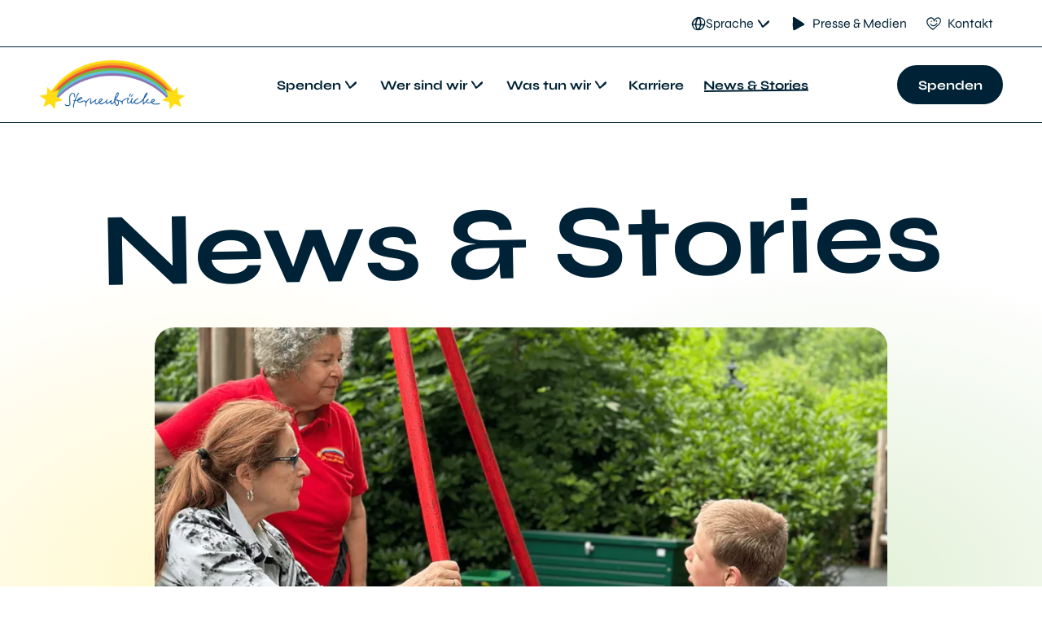

--- FILE ---
content_type: text/html
request_url: https://sternenbruecke.de/news-und-stories
body_size: 166497
content:
<!DOCTYPE html><html lang="de" class="astro-kyb4hs3u"> <head><meta charset="UTF-8"><meta name="viewport" content="width=device-width, initial-scale=1.0"><link rel="apple-touch-icon" sizes="180x180" href="/favicon/apple-touch-icon.png"><link rel="icon" type="image/png" sizes="16x16" href="/favicon/favicon.png"><link rel="icon" type="image/x-icon" href="/favicon.ico"><link rel="sitemap" href="/sitemap.xml"><link rel="canonical" href="https://sternenbruecke.de/news-und-stories"><meta name="theme-color" content="#ffffff"><meta name="generator" content="Astro v5.16.15"><title>Kinder-Hospiz Sternenbrücke | News &amp; Stories</title><meta name="description" content="Hier finden Sie alle Neuigkeiten und Geschichten aus dem Kinder-Hospiz Sternenbrücke."><meta name="og:title" content="Kinder-Hospiz Sternenbrücke | News &#38; Stories"><meta name="og:description" content="Hier finden Sie alle Neuigkeiten und Geschichten aus dem Kinder-Hospiz Sternenbrücke."><meta name="og:image" content="https://a.storyblok.com/f/322251/1024x576/8d1e39c30e/news-stories.webp"><meta property="og:type" content="website"><meta property="og:locale" content="de"><meta property="og:site_name" content="Sternenbrücke"><meta property="og:url" content="https://sternenbruecke.de/news-und-stories"><link rel="preload" href="/fonts/Syne/Syne-Bold.ttf" as="font" type="font/ttf" crossorigin><meta name="astro-view-transitions-enabled" content="true"><meta name="astro-view-transitions-fallback" content="animate"><script type="module" src="/_astro/ClientRouter.astro_astro_type_script_index_0_lang.CDGfc0hd.js"></script><link rel="stylesheet" href="/_astro/_slug_.CFb-xq-8.css">
<style>.icon.astro-553wbmob{display:inline-flex}.icon.astro-553wbmob svg.astro-553wbmob{width:var(--xs);height:var(--xs)}@media(min-width:768px){.icon.astro-553wbmob svg.astro-553wbmob{width:var(--md);height:var(--md)}}@media(min-width:1041px){.icon.astro-553wbmob svg.astro-553wbmob{width:var(--lg);height:var(--lg)}}.svg-line{position:relative}.svg-line:before{content:"";display:block;width:100%;height:100%;position:absolute;background-image:var(--backgroundImage);background-repeat:no-repeat;background-position:left bottom;will-change:width;transition:width .5s cubic-bezier(.65,.05,.36,1)}.svg-line path{stroke:var(--color-primary-dark-blue);stroke-width:2;stroke-miterlimit:10}[data-hover-line=true] .svg-line:before{width:0}[data-hover-line=true]:hover .svg-line:before{width:100%}
.image.astro-ntkhkmnr{border-radius:var(--border-radius-small);-o-object-fit:cover;object-fit:cover;-o-object-position:center;object-position:center;width:100%;height:auto;aspect-ratio:var(--mobileAspectRatio);display:block}.fade-in.astro-ntkhkmnr{opacity:0;will-change:opacity}@media(min-width:768px){.image.astro-ntkhkmnr{aspect-ratio:var(--aspectRatio)}}.invisible-until-ready.astro-ntkhkmnr{visibility:hidden}
</style>
<link rel="stylesheet" href="/_astro/_slug_.DIFcRYjm.css">
<style>.is-emphasized.astro-swtg25lo{background-color:var(--color-accent-blue)}
.c8-advanced-item.astro-w2s4u6ac img.astro-w2s4u6ac{display:block;-webkit-user-select:none;-moz-user-select:none;user-select:none;background-color:var(--color-accent-light-blue)}.c8-advanced-item-image-link.astro-w2s4u6ac{width:100%}.c8-advanced-item-meta.astro-w2s4u6ac{width:100%;display:flex;flex-direction:row;gap:var(--spacing-lg);justify-content:space-between;margin-top:var(--spacing-lg)}.c8-advanced-item-meta.astro-w2s4u6ac .tags.astro-w2s4u6ac{text-align:right;display:flex;flex-flow:row wrap;gap:var(--spacing-xs);justify-content:flex-end}.c8-advanced-item-meta.astro-w2s4u6ac .date.astro-w2s4u6ac{font-size:var(--copy-m);color:var(--color-dark-grey)}.c8-advanced-item-content.astro-w2s4u6ac{margin-top:var(--spacing-md)}.c8-advanced-item-links.astro-w2s4u6ac{margin-top:var(--spacing-2xl)}.article-list.astro-qzd2cawf{display:grid;grid-template-columns:1fr;gap:var(--spacing-lg);padding:var(--spacing-2xl) 0}@media(min-width:768px){.article-list.astro-qzd2cawf{padding:var(--spacing-5xl) 0;grid-template-columns:repeat(2,1fr);grid-template-rows:minmax(500px,1fr);gap:var(--spacing-2xl) var(--spacing-xl)}}.article-list.astro-qzd2cawf.no-articles{padding:var(--spacing-4xl) 0 0}@media(min-width:768px){.article-list.astro-qzd2cawf.no-articles{grid-template-rows:minmax(300px,1fr)}}@media(min-width:1281px){.article-list.astro-qzd2cawf{grid-template-columns:repeat(3,1fr)}}.article-list.astro-qzd2cawf .no-articles-copy.astro-qzd2cawf{grid-column:1 / -1;font-size:var(--copy-l)}.pagination-wrapper.astro-4kqm4n3y .f11-pagination.astro-4kqm4n3y{width:100%;margin:0 auto;padding:var(--spacing-2xl) 0}@media(min-width:1041px){.pagination-wrapper.astro-4kqm4n3y .f11-pagination.astro-4kqm4n3y{padding:var(--spacing-2xl) 0 var(--spacing-6xl)}}.pagination-wrapper.astro-4kqm4n3y .f11-pagination.astro-4kqm4n3y .pagination-list.astro-4kqm4n3y{display:flex;justify-content:center;align-items:center;gap:var(--spacing-md);list-style:none;margin:0;padding:0;flex-wrap:wrap}.pagination-wrapper.astro-4kqm4n3y .f11-pagination.astro-4kqm4n3y .pagination-link.astro-4kqm4n3y,.pagination-wrapper.astro-4kqm4n3y .f11-pagination.astro-4kqm4n3y .pagination-current.astro-4kqm4n3y,.pagination-wrapper.astro-4kqm4n3y .f11-pagination.astro-4kqm4n3y .pagination-ellipsis.astro-4kqm4n3y{display:flex;align-items:center;justify-content:center;width:30px;height:30px;text-decoration:none;border-radius:var(--border-radius-full)}.pagination-wrapper.astro-4kqm4n3y .f11-pagination.astro-4kqm4n3y .pagination-link.astro-4kqm4n3y{transition:all .2s}.pagination-wrapper.astro-4kqm4n3y .f11-pagination.astro-4kqm4n3y .pagination-link.astro-4kqm4n3y:hover{background-color:var(--color-tertiary-blue)}.pagination-wrapper.astro-4kqm4n3y .f11-pagination.astro-4kqm4n3y .pagination-current.astro-4kqm4n3y{background-color:var(--color-primary-blue)}
</style><script type="module" src="/_astro/page.B5mYSlhR.js"></script></head> <body class="astro-kyb4hs3u"> <header class="f1-header"> <div class="mobile-navigation"> <div class="mobile-navigation-header container"> <a class="link navigation-logo-link" href="/" target="_self">  <img class="image navigation-logo astro-ntkhkmnr" src="https://sternenbruecke.de/asset?href=https%3A%2F%2Fa.storyblok.com%2Ff%2F322251%2F255x86%2F57909949c8%2Flogo-blue.png&id=21365181&w=140&h=50&f=webp&q=100" srcset="https://sternenbruecke.de/asset?href=https%3A%2F%2Fa.storyblok.com%2Ff%2F322251%2F255x86%2F57909949c8%2Flogo-blue.png&id=21365181&w=140&h=50&f=webp&q=100 140w" sizes="(max-width: 767px) 100vw, (max-width: 900px) 50vw, 33vw" alt="sternenbrücke logo" loading="lazy" fetchpriority="auto" decoding="async" width="140" height="50" data-stage="false" style="undefined; --aspectRatio: auto;--mobileAspectRatio: auto;"> <script>
	function revealStageImage(img) {
		img.classList.remove('invisible-until-ready')
		img.style.visibility = ''
	}

	function setupStageImage(img) {
		if (img.complete && img.naturalWidth > 0) {
			// Already loaded from cache
			revealStageImage(img)
			return
		}

		let revealed = false
		function revealOnce() {
			if (revealed) return
			revealed = true
			revealStageImage(img)
			img.removeEventListener('load', revealOnce, true)
			img.removeEventListener('error', revealOnce, true)
		}

		img.addEventListener('load', revealOnce, { once: true, capture: true })
		img.addEventListener('error', revealOnce, { once: true, capture: true })

		if (typeof img.decode === 'function') {
			img
				.decode()
				.then(revealOnce)
				.catch(() => {})
		}
	}

	function prepareStageImages() {
		document.querySelectorAll('img[data-stage="true"]').forEach(setupStageImage)
	}

	document.addEventListener('astro:after-swap', prepareStageImages)

	document.addEventListener('DOMContentLoaded', () => {
		prepareStageImages()
	})
</script> <span class="sr-only">  </span>   </a> <a aria-label="Spenden" href="/jetzt-spenden" target="_self" data-hover-line="true" class="donation-button button button-primary button-size-small"><span class="svg-line" role="presentation" style="--backgroundImage: url(&#34;data:image/svg+xml,%0A%20%20%20%3Csvg%20class%3D%22line-svg%22%20xmlns%3D%22http%3A%2F%2Fwww.w3.org%2F2000%2Fsvg%22%20width%3D%221435%22%20height%3D%227%22%20viewBox%3D%220%200%201435%207%22%20fill%3D%22none%22%20role%3D%22presentation%22%20aria-hidden%3D%22true%22%3E%0A%20%20%20%09%09%3Cpath%20class%3D%22line-path%22%20d%3D%22M1%204.96771C660.664%20-3.40486%201058.45%207.81402%201435%204.96771%22%20stroke%3D%22%23002236%22%20stroke-width%3D%222%22%20stroke-miterlimit%3D%2210%22%2F%3E%0A%20%20%20%3C%2Fsvg%3E%0A&#34;);"> Spenden </span> </a> </div> <div class="mobile-navigation-content" id="mobile-menu"> <nav class="primary-navigation" aria-label="main navigation"> <div class="primary-navigation-inner container"> <a class="link navigation-logo-link" href="/" target="_self">  <span class="sr-only"> Zur Startseite </span>   </a> <ul class="no-list-style navigation-list">  <li class="navigation-item"> <button aria-label="Spenden" data-hover-line="true" class="navigation-button button button-no-style button-size-default" aria-expanded="false" aria-haspopup="true" aria-controls="mobile-menu-0" id="mobile-menubutton-0"> <span class="svg-line" role="presentation" style="--backgroundImage: url(&#34;data:image/svg+xml,%0A%20%20%20%3Csvg%20class%3D%22line-svg%22%20xmlns%3D%22http%3A%2F%2Fwww.w3.org%2F2000%2Fsvg%22%20width%3D%221435%22%20height%3D%227%22%20viewBox%3D%220%200%201435%207%22%20fill%3D%22none%22%20role%3D%22presentation%22%20aria-hidden%3D%22true%22%3E%0A%20%20%20%09%09%3Cpath%20class%3D%22line-path%22%20d%3D%22M1%204.96771C660.664%20-3.40486%201058.45%207.81402%201435%204.96771%22%20stroke%3D%22%23ffde14%22%20stroke-width%3D%222%22%20stroke-miterlimit%3D%2210%22%2F%3E%0A%20%20%20%3C%2Fsvg%3E%0A&#34;);"> Spenden </span>  </button> <ul class="no-list-style subnavigation-list" aria-hidden="true" aria-labelledby="mobile-menubutton-0" id="mobile-menu-0"> <li class="subnavigation-title">Spenden</li> <li class="subnavigation-item" data-hover-line="true"> <a class="link" href="/spenden/" target="_self" aria-label="Spendenmöglichkeiten">   <span class="svg-line" role="presentation" style="--backgroundImage: url(&#34;data:image/svg+xml,%0A%20%20%20%3Csvg%20class%3D%22line-svg%22%20xmlns%3D%22http%3A%2F%2Fwww.w3.org%2F2000%2Fsvg%22%20width%3D%221435%22%20height%3D%227%22%20viewBox%3D%220%200%201435%207%22%20fill%3D%22none%22%20role%3D%22presentation%22%20aria-hidden%3D%22true%22%3E%0A%20%20%20%09%09%3Cpath%20class%3D%22line-path%22%20d%3D%22M1%204.96771C660.664%20-3.40486%201058.45%207.81402%201435%204.96771%22%20stroke%3D%22%23ffde14%22%20stroke-width%3D%222%22%20stroke-miterlimit%3D%2210%22%2F%3E%0A%20%20%20%3C%2Fsvg%3E%0A&#34;);"> Spendenmöglichkeiten </span>    </a> </li><li class="subnavigation-item" data-hover-line="true"> <a class="link" href="/spenden/direkt-spenden" target="_self" aria-label="Direkt spenden">   <span class="svg-line" role="presentation" style="--backgroundImage: url(&#34;data:image/svg+xml,%0A%20%20%20%3Csvg%20class%3D%22line-svg%22%20xmlns%3D%22http%3A%2F%2Fwww.w3.org%2F2000%2Fsvg%22%20width%3D%221435%22%20height%3D%227%22%20viewBox%3D%220%200%201435%207%22%20fill%3D%22none%22%20role%3D%22presentation%22%20aria-hidden%3D%22true%22%3E%0A%20%20%20%09%09%3Cpath%20class%3D%22line-path%22%20d%3D%22M1%204.96771C660.664%20-3.40486%201058.45%207.81402%201435%204.96771%22%20stroke%3D%22%23ffde14%22%20stroke-width%3D%222%22%20stroke-miterlimit%3D%2210%22%2F%3E%0A%20%20%20%3C%2Fsvg%3E%0A&#34;);"> Direkt spenden </span>    </a> </li><li class="subnavigation-item" data-hover-line="true"> <a class="link" href="/spenden/langfristige-unterstuetzung" target="_self" aria-label="Langfristige Unterstützung">   <span class="svg-line" role="presentation" style="--backgroundImage: url(&#34;data:image/svg+xml,%0A%20%20%20%3Csvg%20class%3D%22line-svg%22%20xmlns%3D%22http%3A%2F%2Fwww.w3.org%2F2000%2Fsvg%22%20width%3D%221435%22%20height%3D%227%22%20viewBox%3D%220%200%201435%207%22%20fill%3D%22none%22%20role%3D%22presentation%22%20aria-hidden%3D%22true%22%3E%0A%20%20%20%09%09%3Cpath%20class%3D%22line-path%22%20d%3D%22M1%204.96771C660.664%20-3.40486%201058.45%207.81402%201435%204.96771%22%20stroke%3D%22%23ffde14%22%20stroke-width%3D%222%22%20stroke-miterlimit%3D%2210%22%2F%3E%0A%20%20%20%3C%2Fsvg%3E%0A&#34;);"> Langfristige Unterstützung </span>    </a> </li><li class="subnavigation-item" data-hover-line="true"> <a class="link" href="/spenden/als-unternehmen-spenden" target="_self" aria-label="Als Unternehmen">   <span class="svg-line" role="presentation" style="--backgroundImage: url(&#34;data:image/svg+xml,%0A%20%20%20%3Csvg%20class%3D%22line-svg%22%20xmlns%3D%22http%3A%2F%2Fwww.w3.org%2F2000%2Fsvg%22%20width%3D%221435%22%20height%3D%227%22%20viewBox%3D%220%200%201435%207%22%20fill%3D%22none%22%20role%3D%22presentation%22%20aria-hidden%3D%22true%22%3E%0A%20%20%20%09%09%3Cpath%20class%3D%22line-path%22%20d%3D%22M1%204.96771C660.664%20-3.40486%201058.45%207.81402%201435%204.96771%22%20stroke%3D%22%23ffde14%22%20stroke-width%3D%222%22%20stroke-miterlimit%3D%2210%22%2F%3E%0A%20%20%20%3C%2Fsvg%3E%0A&#34;);"> Als Unternehmen </span>    </a> </li><li class="subnavigation-item" data-hover-line="true"> <a class="link" href="/spenden/ehrenamt" target="_self" aria-label="Ehrenamt">   <span class="svg-line" role="presentation" style="--backgroundImage: url(&#34;data:image/svg+xml,%0A%20%20%20%3Csvg%20class%3D%22line-svg%22%20xmlns%3D%22http%3A%2F%2Fwww.w3.org%2F2000%2Fsvg%22%20width%3D%221435%22%20height%3D%227%22%20viewBox%3D%220%200%201435%207%22%20fill%3D%22none%22%20role%3D%22presentation%22%20aria-hidden%3D%22true%22%3E%0A%20%20%20%09%09%3Cpath%20class%3D%22line-path%22%20d%3D%22M1%204.96771C660.664%20-3.40486%201058.45%207.81402%201435%204.96771%22%20stroke%3D%22%23ffde14%22%20stroke-width%3D%222%22%20stroke-miterlimit%3D%2210%22%2F%3E%0A%20%20%20%3C%2Fsvg%3E%0A&#34;);"> Ehrenamt </span>    </a> </li> </ul> </li><li class="navigation-item"> <button aria-label="Wer sind wir" data-hover-line="true" class="navigation-button button button-no-style button-size-default" aria-expanded="false" aria-haspopup="true" aria-controls="mobile-menu-1" id="mobile-menubutton-1"> <span class="svg-line" role="presentation" style="--backgroundImage: url(&#34;data:image/svg+xml,%0A%20%20%20%3Csvg%20class%3D%22line-svg%22%20xmlns%3D%22http%3A%2F%2Fwww.w3.org%2F2000%2Fsvg%22%20width%3D%221435%22%20height%3D%227%22%20viewBox%3D%220%200%201435%207%22%20fill%3D%22none%22%20role%3D%22presentation%22%20aria-hidden%3D%22true%22%3E%0A%20%20%20%09%09%3Cpath%20class%3D%22line-path%22%20d%3D%22M1%204.96771C660.664%20-3.40486%201058.45%207.81402%201435%204.96771%22%20stroke%3D%22%23ffde14%22%20stroke-width%3D%222%22%20stroke-miterlimit%3D%2210%22%2F%3E%0A%20%20%20%3C%2Fsvg%3E%0A&#34;);"> Wer sind wir </span>  </button> <ul class="no-list-style subnavigation-list" aria-hidden="true" aria-labelledby="mobile-menubutton-1" id="mobile-menu-1"> <li class="subnavigation-title">Wer sind wir</li> <li class="subnavigation-item" data-hover-line="true"> <a class="link" href="/unsere-mission" target="_self" aria-label="Unsere Mission">   <span class="svg-line" role="presentation" style="--backgroundImage: url(&#34;data:image/svg+xml,%0A%20%20%20%3Csvg%20class%3D%22line-svg%22%20xmlns%3D%22http%3A%2F%2Fwww.w3.org%2F2000%2Fsvg%22%20width%3D%221435%22%20height%3D%227%22%20viewBox%3D%220%200%201435%207%22%20fill%3D%22none%22%20role%3D%22presentation%22%20aria-hidden%3D%22true%22%3E%0A%20%20%20%09%09%3Cpath%20class%3D%22line-path%22%20d%3D%22M1%204.96771C660.664%20-3.40486%201058.45%207.81402%201435%204.96771%22%20stroke%3D%22%23ffde14%22%20stroke-width%3D%222%22%20stroke-miterlimit%3D%2210%22%2F%3E%0A%20%20%20%3C%2Fsvg%3E%0A&#34;);"> Unsere Mission </span>    </a> </li><li class="subnavigation-item" data-hover-line="true"> <a class="link" href="/unser-team-und-arbeit" target="_self" aria-label="Unser Team &#38; Arbeit">   <span class="svg-line" role="presentation" style="--backgroundImage: url(&#34;data:image/svg+xml,%0A%20%20%20%3Csvg%20class%3D%22line-svg%22%20xmlns%3D%22http%3A%2F%2Fwww.w3.org%2F2000%2Fsvg%22%20width%3D%221435%22%20height%3D%227%22%20viewBox%3D%220%200%201435%207%22%20fill%3D%22none%22%20role%3D%22presentation%22%20aria-hidden%3D%22true%22%3E%0A%20%20%20%09%09%3Cpath%20class%3D%22line-path%22%20d%3D%22M1%204.96771C660.664%20-3.40486%201058.45%207.81402%201435%204.96771%22%20stroke%3D%22%23ffde14%22%20stroke-width%3D%222%22%20stroke-miterlimit%3D%2210%22%2F%3E%0A%20%20%20%3C%2Fsvg%3E%0A&#34;);"> Unser Team &amp; Arbeit </span>    </a> </li><li class="subnavigation-item" data-hover-line="true"> <a class="link" href="/organisation-und-struktur" target="_self" aria-label="Organisation &#38; Struktur">   <span class="svg-line" role="presentation" style="--backgroundImage: url(&#34;data:image/svg+xml,%0A%20%20%20%3Csvg%20class%3D%22line-svg%22%20xmlns%3D%22http%3A%2F%2Fwww.w3.org%2F2000%2Fsvg%22%20width%3D%221435%22%20height%3D%227%22%20viewBox%3D%220%200%201435%207%22%20fill%3D%22none%22%20role%3D%22presentation%22%20aria-hidden%3D%22true%22%3E%0A%20%20%20%09%09%3Cpath%20class%3D%22line-path%22%20d%3D%22M1%204.96771C660.664%20-3.40486%201058.45%207.81402%201435%204.96771%22%20stroke%3D%22%23ffde14%22%20stroke-width%3D%222%22%20stroke-miterlimit%3D%2210%22%2F%3E%0A%20%20%20%3C%2Fsvg%3E%0A&#34;);"> Organisation &amp; Struktur </span>    </a> </li><li class="subnavigation-item" data-hover-line="true"> <a class="link" href="/geschichte" target="_self" aria-label="Geschichte">   <span class="svg-line" role="presentation" style="--backgroundImage: url(&#34;data:image/svg+xml,%0A%20%20%20%3Csvg%20class%3D%22line-svg%22%20xmlns%3D%22http%3A%2F%2Fwww.w3.org%2F2000%2Fsvg%22%20width%3D%221435%22%20height%3D%227%22%20viewBox%3D%220%200%201435%207%22%20fill%3D%22none%22%20role%3D%22presentation%22%20aria-hidden%3D%22true%22%3E%0A%20%20%20%09%09%3Cpath%20class%3D%22line-path%22%20d%3D%22M1%204.96771C660.664%20-3.40486%201058.45%207.81402%201435%204.96771%22%20stroke%3D%22%23ffde14%22%20stroke-width%3D%222%22%20stroke-miterlimit%3D%2210%22%2F%3E%0A%20%20%20%3C%2Fsvg%3E%0A&#34;);"> Geschichte </span>    </a> </li> </ul> </li><li class="navigation-item"> <button aria-label="Was tun wir" data-hover-line="true" class="navigation-button button button-no-style button-size-default" aria-expanded="false" aria-haspopup="true" aria-controls="mobile-menu-2" id="mobile-menubutton-2"> <span class="svg-line" role="presentation" style="--backgroundImage: url(&#34;data:image/svg+xml,%0A%20%20%20%3Csvg%20class%3D%22line-svg%22%20xmlns%3D%22http%3A%2F%2Fwww.w3.org%2F2000%2Fsvg%22%20width%3D%221435%22%20height%3D%227%22%20viewBox%3D%220%200%201435%207%22%20fill%3D%22none%22%20role%3D%22presentation%22%20aria-hidden%3D%22true%22%3E%0A%20%20%20%09%09%3Cpath%20class%3D%22line-path%22%20d%3D%22M1%204.96771C660.664%20-3.40486%201058.45%207.81402%201435%204.96771%22%20stroke%3D%22%23ffde14%22%20stroke-width%3D%222%22%20stroke-miterlimit%3D%2210%22%2F%3E%0A%20%20%20%3C%2Fsvg%3E%0A&#34;);"> Was tun wir </span>  </button> <ul class="no-list-style subnavigation-list" aria-hidden="true" aria-labelledby="mobile-menubutton-2" id="mobile-menu-2"> <li class="subnavigation-title">Was tun wir</li> <li class="subnavigation-item" data-hover-line="true"> <a class="link" href="/was-tun-wir/" target="_self" aria-label="Wie wir helfen">   <span class="svg-line" role="presentation" style="--backgroundImage: url(&#34;data:image/svg+xml,%0A%20%20%20%3Csvg%20class%3D%22line-svg%22%20xmlns%3D%22http%3A%2F%2Fwww.w3.org%2F2000%2Fsvg%22%20width%3D%221435%22%20height%3D%227%22%20viewBox%3D%220%200%201435%207%22%20fill%3D%22none%22%20role%3D%22presentation%22%20aria-hidden%3D%22true%22%3E%0A%20%20%20%09%09%3Cpath%20class%3D%22line-path%22%20d%3D%22M1%204.96771C660.664%20-3.40486%201058.45%207.81402%201435%204.96771%22%20stroke%3D%22%23ffde14%22%20stroke-width%3D%222%22%20stroke-miterlimit%3D%2210%22%2F%3E%0A%20%20%20%3C%2Fsvg%3E%0A&#34;);"> Wie wir helfen </span>    </a> </li><li class="subnavigation-item" data-hover-line="true"> <a class="link" href="/was-tun-wir/palliative-begleitung" target="_self" aria-label="Palliative Begleitung">   <span class="svg-line" role="presentation" style="--backgroundImage: url(&#34;data:image/svg+xml,%0A%20%20%20%3Csvg%20class%3D%22line-svg%22%20xmlns%3D%22http%3A%2F%2Fwww.w3.org%2F2000%2Fsvg%22%20width%3D%221435%22%20height%3D%227%22%20viewBox%3D%220%200%201435%207%22%20fill%3D%22none%22%20role%3D%22presentation%22%20aria-hidden%3D%22true%22%3E%0A%20%20%20%09%09%3Cpath%20class%3D%22line-path%22%20d%3D%22M1%204.96771C660.664%20-3.40486%201058.45%207.81402%201435%204.96771%22%20stroke%3D%22%23ffde14%22%20stroke-width%3D%222%22%20stroke-miterlimit%3D%2210%22%2F%3E%0A%20%20%20%3C%2Fsvg%3E%0A&#34;);"> Palliative Begleitung </span>    </a> </li><li class="subnavigation-item" data-hover-line="true"> <a class="link" href="/was-tun-wir/akademie" target="_self" aria-label="Akademie">   <span class="svg-line" role="presentation" style="--backgroundImage: url(&#34;data:image/svg+xml,%0A%20%20%20%3Csvg%20class%3D%22line-svg%22%20xmlns%3D%22http%3A%2F%2Fwww.w3.org%2F2000%2Fsvg%22%20width%3D%221435%22%20height%3D%227%22%20viewBox%3D%220%200%201435%207%22%20fill%3D%22none%22%20role%3D%22presentation%22%20aria-hidden%3D%22true%22%3E%0A%20%20%20%09%09%3Cpath%20class%3D%22line-path%22%20d%3D%22M1%204.96771C660.664%20-3.40486%201058.45%207.81402%201435%204.96771%22%20stroke%3D%22%23ffde14%22%20stroke-width%3D%222%22%20stroke-miterlimit%3D%2210%22%2F%3E%0A%20%20%20%3C%2Fsvg%3E%0A&#34;);"> Akademie </span>    </a> </li><li class="subnavigation-item" data-hover-line="true"> <a class="link" href="/was-tun-wir/neubau/" target="_self" aria-label="Neubau">   <span class="svg-line" role="presentation" style="--backgroundImage: url(&#34;data:image/svg+xml,%0A%20%20%20%3Csvg%20class%3D%22line-svg%22%20xmlns%3D%22http%3A%2F%2Fwww.w3.org%2F2000%2Fsvg%22%20width%3D%221435%22%20height%3D%227%22%20viewBox%3D%220%200%201435%207%22%20fill%3D%22none%22%20role%3D%22presentation%22%20aria-hidden%3D%22true%22%3E%0A%20%20%20%09%09%3Cpath%20class%3D%22line-path%22%20d%3D%22M1%204.96771C660.664%20-3.40486%201058.45%207.81402%201435%204.96771%22%20stroke%3D%22%23ffde14%22%20stroke-width%3D%222%22%20stroke-miterlimit%3D%2210%22%2F%3E%0A%20%20%20%3C%2Fsvg%3E%0A&#34;);"> Neubau </span>    </a> </li> </ul> </li><li class="navigation-item"> <a class="link navigation-link" href="/karriere" target="_self" data-hover-line="true" aria-label="Karriere">   <span class="svg-line" role="presentation" style="--backgroundImage: url(&#34;data:image/svg+xml,%0A%20%20%20%3Csvg%20class%3D%22line-svg%22%20xmlns%3D%22http%3A%2F%2Fwww.w3.org%2F2000%2Fsvg%22%20width%3D%221435%22%20height%3D%227%22%20viewBox%3D%220%200%201435%207%22%20fill%3D%22none%22%20role%3D%22presentation%22%20aria-hidden%3D%22true%22%3E%0A%20%20%20%09%09%3Cpath%20class%3D%22line-path%22%20d%3D%22M1%204.96771C660.664%20-3.40486%201058.45%207.81402%201435%204.96771%22%20stroke%3D%22%23ffde14%22%20stroke-width%3D%222%22%20stroke-miterlimit%3D%2210%22%2F%3E%0A%20%20%20%3C%2Fsvg%3E%0A&#34;);"> Karriere </span>    </a>  </li><li class="navigation-item is-active"> <a class="link navigation-link" href="/news-und-stories" target="_self" data-hover-line="false" aria-label="News &#38; Stories">   <span class="svg-line" role="presentation" style="--backgroundImage: url(&#34;data:image/svg+xml,%0A%20%20%20%3Csvg%20class%3D%22line-svg%22%20xmlns%3D%22http%3A%2F%2Fwww.w3.org%2F2000%2Fsvg%22%20width%3D%221435%22%20height%3D%227%22%20viewBox%3D%220%200%201435%207%22%20fill%3D%22none%22%20role%3D%22presentation%22%20aria-hidden%3D%22true%22%3E%0A%20%20%20%09%09%3Cpath%20class%3D%22line-path%22%20d%3D%22M1%204.96771C660.664%20-3.40486%201058.45%207.81402%201435%204.96771%22%20stroke%3D%22%23ffde14%22%20stroke-width%3D%222%22%20stroke-miterlimit%3D%2210%22%2F%3E%0A%20%20%20%3C%2Fsvg%3E%0A&#34;);"> News &amp; Stories </span>    </a>  </li> </ul>  </div> </nav> <div class="secondary-navigation"> <div class="secondary-navigation-inner container"> <a class="link navigation-skip-link" href="#main" target="_self">  Zum Inhalt springen  </a> <ul class="no-list-style navigation-list"> <li class="navigation-item"> <button aria-label="Sprache" data-hover-line="true" class="navigation-button button button-no-style button-size-default" aria-expanded="false" aria-haspopup="true" aria-controls="mobile-language-selection" id="mobile-language-selection-button"><span class="icon button-icon icon-left astro-553wbmob" style="--lg: 18px;--md: 18px;--xs: 18px;"> <svg width="1em" height="1em" aria-hidden="true" role="presentation" class="astro-553wbmob" data-icon="language">   <symbol id="ai:local:language" viewBox="0 0 18 18"><path fill="currentColor" d="M9.216.84q-.119-.002-.228.006C5.334 1.092.75 5.784.678 9.36c-.03 1.392 1.644 5.07 2.754 6.054 2.172 1.938 4.572 1.872 7.26 1.608 2.52-.33 5.538-2.91 6.432-7.194.66-3.162-.276-5.85-2.502-7.194-1.332-.888-3.846-1.8-5.394-1.8zM6.594 15.66l-.156-.012c-2.64-.156-3.522-3.348-3.99-5.064l-.03-.102 2.478.216v.066a8.5 8.5 0 0 0 1.608 4.77zm4.104-.228 1.614-4.26 2.748-.03-.036.102c-.714 1.992-2.196 4.134-4.212 4.188zm-2.37-.06a.4.4 0 0 1-.18-.042l-.024-.018c-1.008-1.074-1.584-2.556-1.758-4.53v-.084l4.254.228.018.018c.258.246-.642 2.598-1.41 3.696q-.513.727-.9.726zm4.146-5.598V6.312c0-.69-.834-2.82-1.296-3.444l-.102-.138.168.018c1.8.174 3.312 1.056 4.152 2.412.762 1.236.864 2.742.282 4.248l-.018.042-3.198.324zm-5.868-.228-.012-.06c-.21-.954.846-4.302 1.998-5.82.39-.516.768-.792 1.116-.81h.054l.018.042c.894 1.824 1.254 4.026 1.068 6.546v.072L6.6 9.552zM4.98 9.324H2.442v-.078c.18-2.34 1.938-4.752 4.194-5.73l.102-.048v.15l-.024.024c-1.11.984-1.404 3.228-1.62 4.866-.036.27-.066.522-.102.75z"/></symbol><use href="#ai:local:language"></use>  </svg> </span>  <span class="svg-line" role="presentation" style="--backgroundImage: url(&#34;data:image/svg+xml,%0A%20%20%20%3Csvg%20class%3D%22line-svg%22%20xmlns%3D%22http%3A%2F%2Fwww.w3.org%2F2000%2Fsvg%22%20width%3D%221435%22%20height%3D%227%22%20viewBox%3D%220%200%201435%207%22%20fill%3D%22none%22%20role%3D%22presentation%22%20aria-hidden%3D%22true%22%3E%0A%20%20%20%09%09%3Cpath%20class%3D%22line-path%22%20d%3D%22M1%204.96771C660.664%20-3.40486%201058.45%207.81402%201435%204.96771%22%20stroke%3D%22%23ffde14%22%20stroke-width%3D%222%22%20stroke-miterlimit%3D%2210%22%2F%3E%0A%20%20%20%3C%2Fsvg%3E%0A&#34;);"> Sprache </span>  </button> <ul class="no-list-style subnavigation-list" id="mobile-language-selection" aria-labelledby="mobile-language-selection-button"> <li class="subnavigation-title">Sprache</li> <li class="subnavigation-item is-active"> <a class="language-link" lang="de" hreflang="de" href="/news-und-stories" data-hover-line="false"> <span class="svg-line" role="presentation" style="--backgroundImage: url(&#34;data:image/svg+xml,%0A%20%20%20%3Csvg%20class%3D%22line-svg%22%20xmlns%3D%22http%3A%2F%2Fwww.w3.org%2F2000%2Fsvg%22%20width%3D%221435%22%20height%3D%227%22%20viewBox%3D%220%200%201435%207%22%20fill%3D%22none%22%20role%3D%22presentation%22%20aria-hidden%3D%22true%22%3E%0A%20%20%20%09%09%3Cpath%20class%3D%22line-path%22%20d%3D%22M1%204.96771C660.664%20-3.40486%201058.45%207.81402%201435%204.96771%22%20stroke%3D%22%23ffde14%22%20stroke-width%3D%222%22%20stroke-miterlimit%3D%2210%22%2F%3E%0A%20%20%20%3C%2Fsvg%3E%0A&#34;);"> Deutsch </span>  </a> </li><li class="subnavigation-item"> <a class="language-link" lang="en" hreflang="en" href="/en/news-und-stories" data-hover-line="true"> <span class="svg-line" role="presentation" style="--backgroundImage: url(&#34;data:image/svg+xml,%0A%20%20%20%3Csvg%20class%3D%22line-svg%22%20xmlns%3D%22http%3A%2F%2Fwww.w3.org%2F2000%2Fsvg%22%20width%3D%221435%22%20height%3D%227%22%20viewBox%3D%220%200%201435%207%22%20fill%3D%22none%22%20role%3D%22presentation%22%20aria-hidden%3D%22true%22%3E%0A%20%20%20%09%09%3Cpath%20class%3D%22line-path%22%20d%3D%22M1%204.96771C660.664%20-3.40486%201058.45%207.81402%201435%204.96771%22%20stroke%3D%22%23ffde14%22%20stroke-width%3D%222%22%20stroke-miterlimit%3D%2210%22%2F%3E%0A%20%20%20%3C%2Fsvg%3E%0A&#34;);"> English </span>  </a> </li> </ul> </li> <li class="navigation-item"> <a class="link navigation-link" href="/presse-medien" target="_self" data-hover-line="true" aria-label="Presse &#38; Medien"> <span class="icon link-icon icon-left astro-553wbmob" style="--lg: 18px;--md: 18px;--xs: 18px;"> <svg width="0.89em" height="1em" role="presentation" class="astro-553wbmob" data-icon="play">   <symbol id="ai:local:play" viewBox="0 0 16 18"><g fill="currentColor"><path d="M1.568.96c.972-.3 1.566.426 2.328.918 3.054 1.896 6.522 4.038 9.432 6.12.816.558 2.532 1.782 1.512 2.796-1.092.822-3.756 1.656-5.082 2.436-2.16 1.308-5.91 4.056-7.728 3.942-.6-.06-.618-.396-.744-1.098-.168-1.026-.348-2.766-.45-3.924-.294-2.7.318-5.412.144-8.106-.042-.972-.57-2.49.492-3.048l.09-.036zm10.506 8.958c.156-.294-.084-.558-.336-.726-.246-.168-.828-.57-1.218-.834a9420 9420 0 0 1-7.176-4.932c-.09-.06-.186-.12-.258-.03-.318 3.618-.498 7.416.054 11.04.09.51.462.678.888.432.924-.51 1.854-1.17 2.766-1.77 1.506-1.02 3.06-2.04 4.734-2.736.198-.09.396-.222.51-.384z"/><path d="M2 16V2l12 7-6.667 4.813z"/></g></symbol><use href="#ai:local:play"></use>  </svg> </span>   <span class="svg-line" role="presentation" style="--backgroundImage: url(&#34;data:image/svg+xml,%0A%20%20%20%3Csvg%20class%3D%22line-svg%22%20xmlns%3D%22http%3A%2F%2Fwww.w3.org%2F2000%2Fsvg%22%20width%3D%221435%22%20height%3D%227%22%20viewBox%3D%220%200%201435%207%22%20fill%3D%22none%22%20role%3D%22presentation%22%20aria-hidden%3D%22true%22%3E%0A%20%20%20%09%09%3Cpath%20class%3D%22line-path%22%20d%3D%22M1%204.96771C660.664%20-3.40486%201058.45%207.81402%201435%204.96771%22%20stroke%3D%22%23ffde14%22%20stroke-width%3D%222%22%20stroke-miterlimit%3D%2210%22%2F%3E%0A%20%20%20%3C%2Fsvg%3E%0A&#34;);"> Presse &amp; Medien </span>    </a>  </li><li class="navigation-item"> <a class="link navigation-link" href="/kontakt" target="_self" data-hover-line="true" aria-label="Kontakt"> <span class="icon link-icon icon-left astro-553wbmob" style="--lg: 18px;--md: 18px;--xs: 18px;"> <svg width="1.11em" height="1em" role="presentation" class="astro-553wbmob" data-icon="heart">   <symbol id="ai:local:heart" viewBox="0 0 22 20"><g fill="none"><g clip-path="url(#a)"><path fill="currentColor" d="M11.816 4.337c.494-.27.686-1.129 1.097-1.552C14.408.955 17.257-.02 19.445 1.11c3.132 1.322 2.747 5.608 1.463 8.149-2.079 3.324-5.601 5.377-8.4 8.047-.525.449-1.045.936-1.545 1.418-.693.847-1.245 1.11-2.086.237-3.991-2.573-9.67-8.11-8.592-13.263C1.357 1.778 5.957-.9 9.692 1.283c1.22.565 1.675 2.002 2.124 3.06zM10.013 17.66c1.931-1.252 3.587-3.1 5.384-4.595 1.533-1.213 3.458-2.688 4.388-4.453.694-1.79 1.284-4.748-.61-5.968-1.93-1.411-4.61-.126-5.708 1.857-.59.68-1.215 2.077-2.023 2.481-.706-.366-.565-1.694-.982-2.33-1.771-4.703-8.04-2.251-8.74 1.9-.359 4.158 4.653 9.6 8.29 11.108"/><path fill="currentColor" d="M10.661 13.854a4.3 4.3 0 0 1-.988-.026l-.122-.013a6 6 0 0 1-.674-.109 3.6 3.6 0 0 1-.885-.346 4.5 4.5 0 0 1-.982-.732 4 4 0 0 1-.622-.693c-.135-.193-.238-.404-.34-.61l-.11-.211c-.096-.193-.211-.424-.166-.693a.58.58 0 0 1 .23-.385.62.62 0 0 1 .495-.122c.43.064.648.5.75.712.276.597.456.802.937 1.18.475.405.886.533 1.438.61.597.084 1.238.02 1.976-.212l.18-.057c.27-.09.545-.18.79-.302.326-.154.654-.385 1.032-.719.18-.153.36-.333.558-.57.219-.244.424-.52.642-.848.148-.211.32-.442.578-.564.256-.129.545-.11.75.064.206.173.29.443.225.731a1.4 1.4 0 0 1-.282.54l-.135.173a9 9 0 0 0-.295.391c-.18.238-.398.526-.642.783-.584.571-1.136.982-1.688 1.27-.282.148-.577.25-.866.353l-.064.02q-.291.105-.59.173l-.071.013c-.282.058-.571.122-.86.167a2 2 0 0 1-.205.025z"/><path fill="#000" d="M7.652 5.743c.635.09.924.693.75 1.174-.198.552-1.218.629-1.54.026a.81.81 0 0 1 0-.802.78.78 0 0 1 .796-.405zm6.468.647c-.09-.712.776-1.16 1.411-.981.841.23.751 1.309.097 1.668-.52.308-1.406-.045-1.502-.686z"/></g><defs><clipPath id="a"><path fill="currentColor" d="M0 0h21.701v19H0z"/></clipPath></defs></g></symbol><use href="#ai:local:heart"></use>  </svg> </span>   <span class="svg-line" role="presentation" style="--backgroundImage: url(&#34;data:image/svg+xml,%0A%20%20%20%3Csvg%20class%3D%22line-svg%22%20xmlns%3D%22http%3A%2F%2Fwww.w3.org%2F2000%2Fsvg%22%20width%3D%221435%22%20height%3D%227%22%20viewBox%3D%220%200%201435%207%22%20fill%3D%22none%22%20role%3D%22presentation%22%20aria-hidden%3D%22true%22%3E%0A%20%20%20%09%09%3Cpath%20class%3D%22line-path%22%20d%3D%22M1%204.96771C660.664%20-3.40486%201058.45%207.81402%201435%204.96771%22%20stroke%3D%22%23ffde14%22%20stroke-width%3D%222%22%20stroke-miterlimit%3D%2210%22%2F%3E%0A%20%20%20%3C%2Fsvg%3E%0A&#34;);"> Kontakt </span>    </a>  </li> </ul> </div> </div> </div> </div> <div class="desktop-navigation"> <div class="secondary-navigation"> <div class="secondary-navigation-inner container"> <a class="link navigation-skip-link" href="#main" target="_self">  Zum Inhalt springen  </a> <ul class="no-list-style navigation-list"> <li class="navigation-item"> <button aria-label="Sprache" data-hover-line="true" class="navigation-button button button-no-style button-size-default" aria-expanded="false" aria-haspopup="true" aria-controls="language-selection" id="language-selection-button"><span class="icon button-icon icon-left astro-553wbmob" style="--lg: 18px;--md: 18px;--xs: 18px;"> <svg width="1em" height="1em" viewBox="0 0 18 18" aria-hidden="true" role="presentation" class="astro-553wbmob" data-icon="language">   <use href="#ai:local:language"></use>  </svg> </span>  <span class="svg-line" role="presentation" style="--backgroundImage: url(&#34;data:image/svg+xml,%0A%20%20%20%3Csvg%20class%3D%22line-svg%22%20xmlns%3D%22http%3A%2F%2Fwww.w3.org%2F2000%2Fsvg%22%20width%3D%221435%22%20height%3D%227%22%20viewBox%3D%220%200%201435%207%22%20fill%3D%22none%22%20role%3D%22presentation%22%20aria-hidden%3D%22true%22%3E%0A%20%20%20%09%09%3Cpath%20class%3D%22line-path%22%20d%3D%22M1%204.96771C660.664%20-3.40486%201058.45%207.81402%201435%204.96771%22%20stroke%3D%22%23002236%22%20stroke-width%3D%222%22%20stroke-miterlimit%3D%2210%22%2F%3E%0A%20%20%20%3C%2Fsvg%3E%0A&#34;);"> Sprache </span>  </button> <ul class="no-list-style subnavigation-list" id="language-selection" aria-labelledby="language-selection-button"> <li class="subnavigation-title">Sprache</li> <li class="subnavigation-item is-active"> <a class="language-link" lang="de" hreflang="de" href="/news-und-stories" data-hover-line="false"> <span class="svg-line" role="presentation" style="--backgroundImage: url(&#34;data:image/svg+xml,%0A%20%20%20%3Csvg%20class%3D%22line-svg%22%20xmlns%3D%22http%3A%2F%2Fwww.w3.org%2F2000%2Fsvg%22%20width%3D%221435%22%20height%3D%227%22%20viewBox%3D%220%200%201435%207%22%20fill%3D%22none%22%20role%3D%22presentation%22%20aria-hidden%3D%22true%22%3E%0A%20%20%20%09%09%3Cpath%20class%3D%22line-path%22%20d%3D%22M1%204.96771C660.664%20-3.40486%201058.45%207.81402%201435%204.96771%22%20stroke%3D%22%23ffde14%22%20stroke-width%3D%222%22%20stroke-miterlimit%3D%2210%22%2F%3E%0A%20%20%20%3C%2Fsvg%3E%0A&#34;);"> Deutsch </span>  </a> </li><li class="subnavigation-item"> <a class="language-link" lang="en" hreflang="en" href="/en/news-und-stories" data-hover-line="true"> <span class="svg-line" role="presentation" style="--backgroundImage: url(&#34;data:image/svg+xml,%0A%20%20%20%3Csvg%20class%3D%22line-svg%22%20xmlns%3D%22http%3A%2F%2Fwww.w3.org%2F2000%2Fsvg%22%20width%3D%221435%22%20height%3D%227%22%20viewBox%3D%220%200%201435%207%22%20fill%3D%22none%22%20role%3D%22presentation%22%20aria-hidden%3D%22true%22%3E%0A%20%20%20%09%09%3Cpath%20class%3D%22line-path%22%20d%3D%22M1%204.96771C660.664%20-3.40486%201058.45%207.81402%201435%204.96771%22%20stroke%3D%22%23ffde14%22%20stroke-width%3D%222%22%20stroke-miterlimit%3D%2210%22%2F%3E%0A%20%20%20%3C%2Fsvg%3E%0A&#34;);"> English </span>  </a> </li> </ul> </li> <li class="navigation-item"> <a class="link navigation-link" href="/presse-medien" target="_self" data-hover-line="true" aria-label="Presse &#38; Medien"> <span class="icon link-icon icon-left astro-553wbmob" style="--lg: 18px;--md: 18px;--xs: 18px;"> <svg width="0.89em" height="1em" viewBox="0 0 16 18" role="presentation" class="astro-553wbmob" data-icon="play">   <use href="#ai:local:play"></use>  </svg> </span>   <span class="svg-line" role="presentation" style="--backgroundImage: url(&#34;data:image/svg+xml,%0A%20%20%20%3Csvg%20class%3D%22line-svg%22%20xmlns%3D%22http%3A%2F%2Fwww.w3.org%2F2000%2Fsvg%22%20width%3D%221435%22%20height%3D%227%22%20viewBox%3D%220%200%201435%207%22%20fill%3D%22none%22%20role%3D%22presentation%22%20aria-hidden%3D%22true%22%3E%0A%20%20%20%09%09%3Cpath%20class%3D%22line-path%22%20d%3D%22M1%204.96771C660.664%20-3.40486%201058.45%207.81402%201435%204.96771%22%20stroke%3D%22%23002236%22%20stroke-width%3D%222%22%20stroke-miterlimit%3D%2210%22%2F%3E%0A%20%20%20%3C%2Fsvg%3E%0A&#34;);"> Presse &amp; Medien </span>    </a>  </li><li class="navigation-item"> <a class="link navigation-link" href="/kontakt" target="_self" data-hover-line="true" aria-label="Kontakt"> <span class="icon link-icon icon-left astro-553wbmob" style="--lg: 18px;--md: 18px;--xs: 18px;"> <svg width="1.11em" height="1em" viewBox="0 0 22 20" role="presentation" class="astro-553wbmob" data-icon="heart">   <use href="#ai:local:heart"></use>  </svg> </span>   <span class="svg-line" role="presentation" style="--backgroundImage: url(&#34;data:image/svg+xml,%0A%20%20%20%3Csvg%20class%3D%22line-svg%22%20xmlns%3D%22http%3A%2F%2Fwww.w3.org%2F2000%2Fsvg%22%20width%3D%221435%22%20height%3D%227%22%20viewBox%3D%220%200%201435%207%22%20fill%3D%22none%22%20role%3D%22presentation%22%20aria-hidden%3D%22true%22%3E%0A%20%20%20%09%09%3Cpath%20class%3D%22line-path%22%20d%3D%22M1%204.96771C660.664%20-3.40486%201058.45%207.81402%201435%204.96771%22%20stroke%3D%22%23002236%22%20stroke-width%3D%222%22%20stroke-miterlimit%3D%2210%22%2F%3E%0A%20%20%20%3C%2Fsvg%3E%0A&#34;);"> Kontakt </span>    </a>  </li> </ul> </div> </div> <nav class="primary-navigation" aria-label="main navigation"> <div class="primary-navigation-inner container"> <a class="link navigation-logo-link" href="/" target="_self">  <img class="image navigation-logo logo-default astro-ntkhkmnr" src="https://sternenbruecke.de/asset?href=https%3A%2F%2Fa.storyblok.com%2Ff%2F322251%2F255x86%2F57909949c8%2Flogo-blue.png&id=21365181&w=180&h=60&f=webp&q=100" srcset="https://sternenbruecke.de/asset?href=https%3A%2F%2Fa.storyblok.com%2Ff%2F322251%2F255x86%2F57909949c8%2Flogo-blue.png&id=21365181&w=180&h=60&f=webp&q=100 180w" sizes="(max-width: 767px) 100vw, (max-width: 900px) 50vw, 33vw" alt="sternenbrücke logo" loading="eager" fetchpriority="auto" decoding="async" width="180" height="60" data-stage="false" style="undefined; --aspectRatio: auto;--mobileAspectRatio: auto;" aria-hidden="false"> <script>
	function revealStageImage(img) {
		img.classList.remove('invisible-until-ready')
		img.style.visibility = ''
	}

	function setupStageImage(img) {
		if (img.complete && img.naturalWidth > 0) {
			// Already loaded from cache
			revealStageImage(img)
			return
		}

		let revealed = false
		function revealOnce() {
			if (revealed) return
			revealed = true
			revealStageImage(img)
			img.removeEventListener('load', revealOnce, true)
			img.removeEventListener('error', revealOnce, true)
		}

		img.addEventListener('load', revealOnce, { once: true, capture: true })
		img.addEventListener('error', revealOnce, { once: true, capture: true })

		if (typeof img.decode === 'function') {
			img
				.decode()
				.then(revealOnce)
				.catch(() => {})
		}
	}

	function prepareStageImages() {
		document.querySelectorAll('img[data-stage="true"]').forEach(setupStageImage)
	}

	document.addEventListener('astro:after-swap', prepareStageImages)

	document.addEventListener('DOMContentLoaded', () => {
		prepareStageImages()
	})
</script> <img class="image navigation-logo logo-scroll astro-ntkhkmnr" src="https://sternenbruecke.de/asset?href=https%3A%2F%2Fa.storyblok.com%2Ff%2F322251%2F326x53%2F078273e744%2Flogo_lettering_black.png&id=23034349&w=140&h=24&f=webp&q=100" srcset="https://sternenbruecke.de/asset?href=https%3A%2F%2Fa.storyblok.com%2Ff%2F322251%2F326x53%2F078273e744%2Flogo_lettering_black.png&id=23034349&w=140&h=24&f=webp&q=100 140w" sizes="(max-width: 767px) 100vw, (max-width: 900px) 50vw, 33vw" alt="sternenbrücke logo schriftzug" loading="lazy" fetchpriority="auto" decoding="async" width="140" height="24" data-stage="false" style="undefined; --aspectRatio: auto;--mobileAspectRatio: auto;" aria-hidden="true"> <script>
	function revealStageImage(img) {
		img.classList.remove('invisible-until-ready')
		img.style.visibility = ''
	}

	function setupStageImage(img) {
		if (img.complete && img.naturalWidth > 0) {
			// Already loaded from cache
			revealStageImage(img)
			return
		}

		let revealed = false
		function revealOnce() {
			if (revealed) return
			revealed = true
			revealStageImage(img)
			img.removeEventListener('load', revealOnce, true)
			img.removeEventListener('error', revealOnce, true)
		}

		img.addEventListener('load', revealOnce, { once: true, capture: true })
		img.addEventListener('error', revealOnce, { once: true, capture: true })

		if (typeof img.decode === 'function') {
			img
				.decode()
				.then(revealOnce)
				.catch(() => {})
		}
	}

	function prepareStageImages() {
		document.querySelectorAll('img[data-stage="true"]').forEach(setupStageImage)
	}

	document.addEventListener('astro:after-swap', prepareStageImages)

	document.addEventListener('DOMContentLoaded', () => {
		prepareStageImages()
	})
</script> <span class="sr-only"> Zur Startseite </span>   </a> <ul class="no-list-style navigation-list">  <li class="navigation-item"> <button aria-label="Spenden" data-hover-line="true" class="navigation-button button button-no-style button-size-default" aria-expanded="false" aria-haspopup="true" aria-controls="menu-0" id="menubutton-0"> <span class="svg-line" role="presentation" style="--backgroundImage: url(&#34;data:image/svg+xml,%0A%20%20%20%3Csvg%20class%3D%22line-svg%22%20xmlns%3D%22http%3A%2F%2Fwww.w3.org%2F2000%2Fsvg%22%20width%3D%221435%22%20height%3D%227%22%20viewBox%3D%220%200%201435%207%22%20fill%3D%22none%22%20role%3D%22presentation%22%20aria-hidden%3D%22true%22%3E%0A%20%20%20%09%09%3Cpath%20class%3D%22line-path%22%20d%3D%22M1%204.96771C660.664%20-3.40486%201058.45%207.81402%201435%204.96771%22%20stroke%3D%22%23002236%22%20stroke-width%3D%222%22%20stroke-miterlimit%3D%2210%22%2F%3E%0A%20%20%20%3C%2Fsvg%3E%0A&#34;);"> Spenden </span>  </button> <ul class="no-list-style subnavigation-list" aria-hidden="true" aria-labelledby="menubutton-0" id="menu-0"> <li class="subnavigation-title">Spenden</li> <li class="subnavigation-item" data-hover-line="true"> <a class="link" href="/spenden/" target="_self" aria-label="Spendenmöglichkeiten">   <span class="svg-line" role="presentation" style="--backgroundImage: url(&#34;data:image/svg+xml,%0A%20%20%20%3Csvg%20class%3D%22line-svg%22%20xmlns%3D%22http%3A%2F%2Fwww.w3.org%2F2000%2Fsvg%22%20width%3D%221435%22%20height%3D%227%22%20viewBox%3D%220%200%201435%207%22%20fill%3D%22none%22%20role%3D%22presentation%22%20aria-hidden%3D%22true%22%3E%0A%20%20%20%09%09%3Cpath%20class%3D%22line-path%22%20d%3D%22M1%204.96771C660.664%20-3.40486%201058.45%207.81402%201435%204.96771%22%20stroke%3D%22%23ffde14%22%20stroke-width%3D%222%22%20stroke-miterlimit%3D%2210%22%2F%3E%0A%20%20%20%3C%2Fsvg%3E%0A&#34;);"> Spendenmöglichkeiten </span>    </a> </li><li class="subnavigation-item" data-hover-line="true"> <a class="link" href="/spenden/direkt-spenden" target="_self" aria-label="Direkt spenden">   <span class="svg-line" role="presentation" style="--backgroundImage: url(&#34;data:image/svg+xml,%0A%20%20%20%3Csvg%20class%3D%22line-svg%22%20xmlns%3D%22http%3A%2F%2Fwww.w3.org%2F2000%2Fsvg%22%20width%3D%221435%22%20height%3D%227%22%20viewBox%3D%220%200%201435%207%22%20fill%3D%22none%22%20role%3D%22presentation%22%20aria-hidden%3D%22true%22%3E%0A%20%20%20%09%09%3Cpath%20class%3D%22line-path%22%20d%3D%22M1%204.96771C660.664%20-3.40486%201058.45%207.81402%201435%204.96771%22%20stroke%3D%22%23ffde14%22%20stroke-width%3D%222%22%20stroke-miterlimit%3D%2210%22%2F%3E%0A%20%20%20%3C%2Fsvg%3E%0A&#34;);"> Direkt spenden </span>    </a> </li><li class="subnavigation-item" data-hover-line="true"> <a class="link" href="/spenden/langfristige-unterstuetzung" target="_self" aria-label="Langfristige Unterstützung">   <span class="svg-line" role="presentation" style="--backgroundImage: url(&#34;data:image/svg+xml,%0A%20%20%20%3Csvg%20class%3D%22line-svg%22%20xmlns%3D%22http%3A%2F%2Fwww.w3.org%2F2000%2Fsvg%22%20width%3D%221435%22%20height%3D%227%22%20viewBox%3D%220%200%201435%207%22%20fill%3D%22none%22%20role%3D%22presentation%22%20aria-hidden%3D%22true%22%3E%0A%20%20%20%09%09%3Cpath%20class%3D%22line-path%22%20d%3D%22M1%204.96771C660.664%20-3.40486%201058.45%207.81402%201435%204.96771%22%20stroke%3D%22%23ffde14%22%20stroke-width%3D%222%22%20stroke-miterlimit%3D%2210%22%2F%3E%0A%20%20%20%3C%2Fsvg%3E%0A&#34;);"> Langfristige Unterstützung </span>    </a> </li><li class="subnavigation-item" data-hover-line="true"> <a class="link" href="/spenden/als-unternehmen-spenden" target="_self" aria-label="Als Unternehmen">   <span class="svg-line" role="presentation" style="--backgroundImage: url(&#34;data:image/svg+xml,%0A%20%20%20%3Csvg%20class%3D%22line-svg%22%20xmlns%3D%22http%3A%2F%2Fwww.w3.org%2F2000%2Fsvg%22%20width%3D%221435%22%20height%3D%227%22%20viewBox%3D%220%200%201435%207%22%20fill%3D%22none%22%20role%3D%22presentation%22%20aria-hidden%3D%22true%22%3E%0A%20%20%20%09%09%3Cpath%20class%3D%22line-path%22%20d%3D%22M1%204.96771C660.664%20-3.40486%201058.45%207.81402%201435%204.96771%22%20stroke%3D%22%23ffde14%22%20stroke-width%3D%222%22%20stroke-miterlimit%3D%2210%22%2F%3E%0A%20%20%20%3C%2Fsvg%3E%0A&#34;);"> Als Unternehmen </span>    </a> </li><li class="subnavigation-item" data-hover-line="true"> <a class="link" href="/spenden/ehrenamt" target="_self" aria-label="Ehrenamt">   <span class="svg-line" role="presentation" style="--backgroundImage: url(&#34;data:image/svg+xml,%0A%20%20%20%3Csvg%20class%3D%22line-svg%22%20xmlns%3D%22http%3A%2F%2Fwww.w3.org%2F2000%2Fsvg%22%20width%3D%221435%22%20height%3D%227%22%20viewBox%3D%220%200%201435%207%22%20fill%3D%22none%22%20role%3D%22presentation%22%20aria-hidden%3D%22true%22%3E%0A%20%20%20%09%09%3Cpath%20class%3D%22line-path%22%20d%3D%22M1%204.96771C660.664%20-3.40486%201058.45%207.81402%201435%204.96771%22%20stroke%3D%22%23ffde14%22%20stroke-width%3D%222%22%20stroke-miterlimit%3D%2210%22%2F%3E%0A%20%20%20%3C%2Fsvg%3E%0A&#34;);"> Ehrenamt </span>    </a> </li> </ul> </li><li class="navigation-item"> <button aria-label="Wer sind wir" data-hover-line="true" class="navigation-button button button-no-style button-size-default" aria-expanded="false" aria-haspopup="true" aria-controls="menu-1" id="menubutton-1"> <span class="svg-line" role="presentation" style="--backgroundImage: url(&#34;data:image/svg+xml,%0A%20%20%20%3Csvg%20class%3D%22line-svg%22%20xmlns%3D%22http%3A%2F%2Fwww.w3.org%2F2000%2Fsvg%22%20width%3D%221435%22%20height%3D%227%22%20viewBox%3D%220%200%201435%207%22%20fill%3D%22none%22%20role%3D%22presentation%22%20aria-hidden%3D%22true%22%3E%0A%20%20%20%09%09%3Cpath%20class%3D%22line-path%22%20d%3D%22M1%204.96771C660.664%20-3.40486%201058.45%207.81402%201435%204.96771%22%20stroke%3D%22%23002236%22%20stroke-width%3D%222%22%20stroke-miterlimit%3D%2210%22%2F%3E%0A%20%20%20%3C%2Fsvg%3E%0A&#34;);"> Wer sind wir </span>  </button> <ul class="no-list-style subnavigation-list" aria-hidden="true" aria-labelledby="menubutton-1" id="menu-1"> <li class="subnavigation-title">Wer sind wir</li> <li class="subnavigation-item" data-hover-line="true"> <a class="link" href="/unsere-mission" target="_self" aria-label="Unsere Mission">   <span class="svg-line" role="presentation" style="--backgroundImage: url(&#34;data:image/svg+xml,%0A%20%20%20%3Csvg%20class%3D%22line-svg%22%20xmlns%3D%22http%3A%2F%2Fwww.w3.org%2F2000%2Fsvg%22%20width%3D%221435%22%20height%3D%227%22%20viewBox%3D%220%200%201435%207%22%20fill%3D%22none%22%20role%3D%22presentation%22%20aria-hidden%3D%22true%22%3E%0A%20%20%20%09%09%3Cpath%20class%3D%22line-path%22%20d%3D%22M1%204.96771C660.664%20-3.40486%201058.45%207.81402%201435%204.96771%22%20stroke%3D%22%23ffde14%22%20stroke-width%3D%222%22%20stroke-miterlimit%3D%2210%22%2F%3E%0A%20%20%20%3C%2Fsvg%3E%0A&#34;);"> Unsere Mission </span>    </a> </li><li class="subnavigation-item" data-hover-line="true"> <a class="link" href="/unser-team-und-arbeit" target="_self" aria-label="Unser Team &#38; Arbeit">   <span class="svg-line" role="presentation" style="--backgroundImage: url(&#34;data:image/svg+xml,%0A%20%20%20%3Csvg%20class%3D%22line-svg%22%20xmlns%3D%22http%3A%2F%2Fwww.w3.org%2F2000%2Fsvg%22%20width%3D%221435%22%20height%3D%227%22%20viewBox%3D%220%200%201435%207%22%20fill%3D%22none%22%20role%3D%22presentation%22%20aria-hidden%3D%22true%22%3E%0A%20%20%20%09%09%3Cpath%20class%3D%22line-path%22%20d%3D%22M1%204.96771C660.664%20-3.40486%201058.45%207.81402%201435%204.96771%22%20stroke%3D%22%23ffde14%22%20stroke-width%3D%222%22%20stroke-miterlimit%3D%2210%22%2F%3E%0A%20%20%20%3C%2Fsvg%3E%0A&#34;);"> Unser Team &amp; Arbeit </span>    </a> </li><li class="subnavigation-item" data-hover-line="true"> <a class="link" href="/organisation-und-struktur" target="_self" aria-label="Organisation &#38; Struktur">   <span class="svg-line" role="presentation" style="--backgroundImage: url(&#34;data:image/svg+xml,%0A%20%20%20%3Csvg%20class%3D%22line-svg%22%20xmlns%3D%22http%3A%2F%2Fwww.w3.org%2F2000%2Fsvg%22%20width%3D%221435%22%20height%3D%227%22%20viewBox%3D%220%200%201435%207%22%20fill%3D%22none%22%20role%3D%22presentation%22%20aria-hidden%3D%22true%22%3E%0A%20%20%20%09%09%3Cpath%20class%3D%22line-path%22%20d%3D%22M1%204.96771C660.664%20-3.40486%201058.45%207.81402%201435%204.96771%22%20stroke%3D%22%23ffde14%22%20stroke-width%3D%222%22%20stroke-miterlimit%3D%2210%22%2F%3E%0A%20%20%20%3C%2Fsvg%3E%0A&#34;);"> Organisation &amp; Struktur </span>    </a> </li><li class="subnavigation-item" data-hover-line="true"> <a class="link" href="/geschichte" target="_self" aria-label="Geschichte">   <span class="svg-line" role="presentation" style="--backgroundImage: url(&#34;data:image/svg+xml,%0A%20%20%20%3Csvg%20class%3D%22line-svg%22%20xmlns%3D%22http%3A%2F%2Fwww.w3.org%2F2000%2Fsvg%22%20width%3D%221435%22%20height%3D%227%22%20viewBox%3D%220%200%201435%207%22%20fill%3D%22none%22%20role%3D%22presentation%22%20aria-hidden%3D%22true%22%3E%0A%20%20%20%09%09%3Cpath%20class%3D%22line-path%22%20d%3D%22M1%204.96771C660.664%20-3.40486%201058.45%207.81402%201435%204.96771%22%20stroke%3D%22%23ffde14%22%20stroke-width%3D%222%22%20stroke-miterlimit%3D%2210%22%2F%3E%0A%20%20%20%3C%2Fsvg%3E%0A&#34;);"> Geschichte </span>    </a> </li> </ul> </li><li class="navigation-item"> <button aria-label="Was tun wir" data-hover-line="true" class="navigation-button button button-no-style button-size-default" aria-expanded="false" aria-haspopup="true" aria-controls="menu-2" id="menubutton-2"> <span class="svg-line" role="presentation" style="--backgroundImage: url(&#34;data:image/svg+xml,%0A%20%20%20%3Csvg%20class%3D%22line-svg%22%20xmlns%3D%22http%3A%2F%2Fwww.w3.org%2F2000%2Fsvg%22%20width%3D%221435%22%20height%3D%227%22%20viewBox%3D%220%200%201435%207%22%20fill%3D%22none%22%20role%3D%22presentation%22%20aria-hidden%3D%22true%22%3E%0A%20%20%20%09%09%3Cpath%20class%3D%22line-path%22%20d%3D%22M1%204.96771C660.664%20-3.40486%201058.45%207.81402%201435%204.96771%22%20stroke%3D%22%23002236%22%20stroke-width%3D%222%22%20stroke-miterlimit%3D%2210%22%2F%3E%0A%20%20%20%3C%2Fsvg%3E%0A&#34;);"> Was tun wir </span>  </button> <ul class="no-list-style subnavigation-list" aria-hidden="true" aria-labelledby="menubutton-2" id="menu-2"> <li class="subnavigation-title">Was tun wir</li> <li class="subnavigation-item" data-hover-line="true"> <a class="link" href="/was-tun-wir/" target="_self" aria-label="Wie wir helfen">   <span class="svg-line" role="presentation" style="--backgroundImage: url(&#34;data:image/svg+xml,%0A%20%20%20%3Csvg%20class%3D%22line-svg%22%20xmlns%3D%22http%3A%2F%2Fwww.w3.org%2F2000%2Fsvg%22%20width%3D%221435%22%20height%3D%227%22%20viewBox%3D%220%200%201435%207%22%20fill%3D%22none%22%20role%3D%22presentation%22%20aria-hidden%3D%22true%22%3E%0A%20%20%20%09%09%3Cpath%20class%3D%22line-path%22%20d%3D%22M1%204.96771C660.664%20-3.40486%201058.45%207.81402%201435%204.96771%22%20stroke%3D%22%23ffde14%22%20stroke-width%3D%222%22%20stroke-miterlimit%3D%2210%22%2F%3E%0A%20%20%20%3C%2Fsvg%3E%0A&#34;);"> Wie wir helfen </span>    </a> </li><li class="subnavigation-item" data-hover-line="true"> <a class="link" href="/was-tun-wir/palliative-begleitung" target="_self" aria-label="Palliative Begleitung">   <span class="svg-line" role="presentation" style="--backgroundImage: url(&#34;data:image/svg+xml,%0A%20%20%20%3Csvg%20class%3D%22line-svg%22%20xmlns%3D%22http%3A%2F%2Fwww.w3.org%2F2000%2Fsvg%22%20width%3D%221435%22%20height%3D%227%22%20viewBox%3D%220%200%201435%207%22%20fill%3D%22none%22%20role%3D%22presentation%22%20aria-hidden%3D%22true%22%3E%0A%20%20%20%09%09%3Cpath%20class%3D%22line-path%22%20d%3D%22M1%204.96771C660.664%20-3.40486%201058.45%207.81402%201435%204.96771%22%20stroke%3D%22%23ffde14%22%20stroke-width%3D%222%22%20stroke-miterlimit%3D%2210%22%2F%3E%0A%20%20%20%3C%2Fsvg%3E%0A&#34;);"> Palliative Begleitung </span>    </a> </li><li class="subnavigation-item" data-hover-line="true"> <a class="link" href="/was-tun-wir/akademie" target="_self" aria-label="Akademie">   <span class="svg-line" role="presentation" style="--backgroundImage: url(&#34;data:image/svg+xml,%0A%20%20%20%3Csvg%20class%3D%22line-svg%22%20xmlns%3D%22http%3A%2F%2Fwww.w3.org%2F2000%2Fsvg%22%20width%3D%221435%22%20height%3D%227%22%20viewBox%3D%220%200%201435%207%22%20fill%3D%22none%22%20role%3D%22presentation%22%20aria-hidden%3D%22true%22%3E%0A%20%20%20%09%09%3Cpath%20class%3D%22line-path%22%20d%3D%22M1%204.96771C660.664%20-3.40486%201058.45%207.81402%201435%204.96771%22%20stroke%3D%22%23ffde14%22%20stroke-width%3D%222%22%20stroke-miterlimit%3D%2210%22%2F%3E%0A%20%20%20%3C%2Fsvg%3E%0A&#34;);"> Akademie </span>    </a> </li><li class="subnavigation-item" data-hover-line="true"> <a class="link" href="/was-tun-wir/neubau/" target="_self" aria-label="Neubau">   <span class="svg-line" role="presentation" style="--backgroundImage: url(&#34;data:image/svg+xml,%0A%20%20%20%3Csvg%20class%3D%22line-svg%22%20xmlns%3D%22http%3A%2F%2Fwww.w3.org%2F2000%2Fsvg%22%20width%3D%221435%22%20height%3D%227%22%20viewBox%3D%220%200%201435%207%22%20fill%3D%22none%22%20role%3D%22presentation%22%20aria-hidden%3D%22true%22%3E%0A%20%20%20%09%09%3Cpath%20class%3D%22line-path%22%20d%3D%22M1%204.96771C660.664%20-3.40486%201058.45%207.81402%201435%204.96771%22%20stroke%3D%22%23ffde14%22%20stroke-width%3D%222%22%20stroke-miterlimit%3D%2210%22%2F%3E%0A%20%20%20%3C%2Fsvg%3E%0A&#34;);"> Neubau </span>    </a> </li> </ul> </li><li class="navigation-item"> <a class="link navigation-link" href="/karriere" target="_self" data-hover-line="true" aria-label="Karriere">   <span class="svg-line" role="presentation" style="--backgroundImage: url(&#34;data:image/svg+xml,%0A%20%20%20%3Csvg%20class%3D%22line-svg%22%20xmlns%3D%22http%3A%2F%2Fwww.w3.org%2F2000%2Fsvg%22%20width%3D%221435%22%20height%3D%227%22%20viewBox%3D%220%200%201435%207%22%20fill%3D%22none%22%20role%3D%22presentation%22%20aria-hidden%3D%22true%22%3E%0A%20%20%20%09%09%3Cpath%20class%3D%22line-path%22%20d%3D%22M1%204.96771C660.664%20-3.40486%201058.45%207.81402%201435%204.96771%22%20stroke%3D%22%23002236%22%20stroke-width%3D%222%22%20stroke-miterlimit%3D%2210%22%2F%3E%0A%20%20%20%3C%2Fsvg%3E%0A&#34;);"> Karriere </span>    </a>  </li><li class="navigation-item is-active"> <a class="link navigation-link" href="/news-und-stories" target="_self" data-hover-line="false" aria-label="News &#38; Stories">   <span class="svg-line" role="presentation" style="--backgroundImage: url(&#34;data:image/svg+xml,%0A%20%20%20%3Csvg%20class%3D%22line-svg%22%20xmlns%3D%22http%3A%2F%2Fwww.w3.org%2F2000%2Fsvg%22%20width%3D%221435%22%20height%3D%227%22%20viewBox%3D%220%200%201435%207%22%20fill%3D%22none%22%20role%3D%22presentation%22%20aria-hidden%3D%22true%22%3E%0A%20%20%20%09%09%3Cpath%20class%3D%22line-path%22%20d%3D%22M1%204.96771C660.664%20-3.40486%201058.45%207.81402%201435%204.96771%22%20stroke%3D%22%23002236%22%20stroke-width%3D%222%22%20stroke-miterlimit%3D%2210%22%2F%3E%0A%20%20%20%3C%2Fsvg%3E%0A&#34;);"> News &amp; Stories </span>    </a>  </li> </ul> <a aria-label="Spenden" href="/jetzt-spenden" target="_self" data-hover-line="true" class="donation-button button button-primary button-size-small"><span class="svg-line" role="presentation" style="--backgroundImage: url(&#34;data:image/svg+xml,%0A%20%20%20%3Csvg%20class%3D%22line-svg%22%20xmlns%3D%22http%3A%2F%2Fwww.w3.org%2F2000%2Fsvg%22%20width%3D%221435%22%20height%3D%227%22%20viewBox%3D%220%200%201435%207%22%20fill%3D%22none%22%20role%3D%22presentation%22%20aria-hidden%3D%22true%22%3E%0A%20%20%20%09%09%3Cpath%20class%3D%22line-path%22%20d%3D%22M1%204.96771C660.664%20-3.40486%201058.45%207.81402%201435%204.96771%22%20stroke%3D%22%23002236%22%20stroke-width%3D%222%22%20stroke-miterlimit%3D%2210%22%2F%3E%0A%20%20%20%3C%2Fsvg%3E%0A&#34;);"> Spenden </span> </a> </div> </nav> </div> </header>  <script type="module" src="/_astro/index.astro_astro_type_script_index_0_lang.CW6Qq3Wt.js"></script>  <main id="main"> <header class="c2-subpage-stage is-stage gradient-stage-03"> <div style="--padding-mobile-top:var(--spacing-2xl);--padding-mobile-bottom:var(--spacing-2xl);--padding-desktop-top:var(--spacing-5xl);--padding-desktop-bottom:var(--spacing-5xl)" class="subpage-stage-container container astro-swtg25lo"><h1 class="subpage-stage-headline rotate-slight-left headline headline-3xl"> News &amp; Stories </h1><div class="subpage-stage-image-wrapper"> <svg xmlns="http://www.w3.org/2000/svg" width="470" height="488" viewBox="0 0 470 488" fill="none" class="subpage-stage-svg swirl-svg swirl-svg-left astro-6mxbsco7" role="presentation" aria-hidden="true"><path d="M140.599 465.051C134.021 468.149 127.334 470.925 120.465 473.231C106.519 477.964 91.6121 481.218 77.3938 482.616C63.1755 484.014 47.9936 484.555 34.0203 481.367C20.9328 478.378 9.73873 470.425 5.81751 457.151C2.29602 445.301 4.90751 432.318 9.33412 421.038C19.201 395.889 37.0218 373.884 57.4606 354.931C77.8993 335.978 102.073 320.808 128.023 310.674C140.983 305.619 154.481 301.72 168.155 299.223C180.967 296.869 196.832 293.65 209.462 298.151C220.343 302.03 228.987 315.591 222.044 326.571C217.879 333.097 210.118 334.695 203.065 336.276C195.318 338.016 187.536 339.527 179.695 340.777C163.839 343.318 147.857 344.829 131.834 345.289C118.136 345.691 103.695 345.003 91.2326 338.765C65.9566 326.115 59.8828 294.137 70.6789 269.615C82.8897 241.865 110.604 223.417 136.331 209.443C163.489 194.703 193.25 184.937 223.801 180.45C228.392 179.763 231.645 184.149 230.357 188.408C223.824 209.779 197.092 214.832 179.122 205.602C159.209 195.393 146.129 173.004 139.323 152.41C133.219 133.919 131.343 114.988 136.206 95.0967C141.068 75.205 153.118 57.9023 168.383 44.5017C197.647 18.7943 237.764 6.32384 276.255 4.83841C349.974 1.97658 425.037 37.309 465.855 99.5644L465.972 99.5193" stroke="#FFDA00" stroke-width="8" stroke-dasharray="2000" stroke-dashoffset="2000" stroke-linecap="round" class="astro-6mxbsco7"></path></svg> <div class="subpage-stage-image-inner-wrapper"> <img class="image subpage-stage-image stage-image invisible-until-ready astro-ntkhkmnr" src="https://sternenbruecke.de/asset?href=https%3A%2F%2Fa.storyblok.com%2Ff%2F322251%2F1024x576%2F8d1e39c30e%2Fnews-stories.webp&id=83608405454439&w=768&f=webp&q=80" srcset="https://sternenbruecke.de/asset?href=https%3A%2F%2Fa.storyblok.com%2Ff%2F322251%2F1024x576%2F8d1e39c30e%2Fnews-stories.webp&id=83608405454439&w=480&f=webp&q=80 480w, https://sternenbruecke.de/asset?href=https%3A%2F%2Fa.storyblok.com%2Ff%2F322251%2F1024x576%2F8d1e39c30e%2Fnews-stories.webp&id=83608405454439&w=800&f=webp&q=80 800w" sizes="(max-width: 767px) 100vw, (max-width: 900px) 50vw, 33vw" alt="Ein Kind sitzt auf einer Schaukel und hält ein Tablet in der Hand, während zwei Erwachsene, einer stehend und einer kniend, sich mit ihm in einer Parkumgebung beschäftigen." loading="eager" fetchpriority="high" decoding="async" width="800" data-stage="true" style="visibility:hidden; ; --aspectRatio: 16/9;--mobileAspectRatio: 16/9;"> <script>
	function revealStageImage(img) {
		img.classList.remove('invisible-until-ready')
		img.style.visibility = ''
	}

	function setupStageImage(img) {
		if (img.complete && img.naturalWidth > 0) {
			// Already loaded from cache
			revealStageImage(img)
			return
		}

		let revealed = false
		function revealOnce() {
			if (revealed) return
			revealed = true
			revealStageImage(img)
			img.removeEventListener('load', revealOnce, true)
			img.removeEventListener('error', revealOnce, true)
		}

		img.addEventListener('load', revealOnce, { once: true, capture: true })
		img.addEventListener('error', revealOnce, { once: true, capture: true })

		if (typeof img.decode === 'function') {
			img
				.decode()
				.then(revealOnce)
				.catch(() => {})
		}
	}

	function prepareStageImages() {
		document.querySelectorAll('img[data-stage="true"]').forEach(setupStageImage)
	}

	document.addEventListener('astro:after-swap', prepareStageImages)

	document.addEventListener('DOMContentLoaded', () => {
		prepareStageImages()
	})
</script>  </div> <svg xmlns="http://www.w3.org/2000/svg" width="324" height="557" viewBox="0 0 324 557" fill="none" class="subpage-stage-svg swirl-svg swirl-svg-right astro-6mxbsco7" role="presentation" aria-hidden="true"><path d="M181.463 57.0744C186.537 51.868 191.828 46.9243 197.452 42.3573C208.856 33.0364 221.676 24.7637 234.502 18.471C247.329 12.1783 261.358 6.35014 275.562 4.43833C288.867 2.65089 302.139 6.17621 310.464 17.2341C317.915 27.0981 320.02 40.1725 319.827 52.2887C319.401 79.3006 310.423 106.156 297.924 131.07C285.424 155.984 268.101 178.665 247.349 197.251C236.983 206.527 225.708 214.911 213.776 222.042C202.602 228.737 188.872 237.312 175.465 237.524C163.915 237.704 151.066 228.033 153.72 215.316C155.334 207.744 162.043 203.527 168.094 199.575C174.74 195.229 181.498 191.087 188.404 187.168C202.363 179.231 216.803 172.215 231.647 166.168C244.336 160.991 258.102 156.573 271.96 158.047C300.067 161.036 316.963 188.856 315.446 215.607C313.736 245.877 294.246 272.868 275.049 294.972C254.779 318.296 230.33 337.874 203.289 352.784C199.23 355.037 194.646 352.069 194.36 347.628C192.988 325.324 216.253 311.222 236.319 313.568C258.546 316.15 278.644 332.534 292.236 349.437C304.433 364.615 312.826 381.687 315.243 402.022C317.661 422.356 312.44 442.784 302.84 460.685C284.443 495.018 251.241 520.759 215.713 535.64C147.673 564.159 64.988 557.376 4.93972 513.376L4.84554 513.46" stroke="#FFDA00" stroke-width="8" stroke-dasharray="2000" stroke-dashoffset="2000" stroke-linecap="round" class="astro-6mxbsco7"></path></svg> </div> <p class="subpage-stage-copy copy-m">In unserem Bereich News &amp; Stories halten wir Sie über aktuelle Entwicklungen, bewegende Geschichten aus der Sternenbrücke und spannende Einblicke in unsere Arbeit auf dem Laufenden.</p></div>  </header> <section style="--padding-mobile-top:var(--spacing-3xl);--padding-mobile-bottom:var(--spacing-lg);--padding-desktop-top:var(--spacing-5xl);--padding-desktop-bottom:var(--spacing-5xl)" class="f3-news-filter astro-a4iiumhh container is-section astro-swtg25lo"> <div class="news-filter astro-a4iiumhh"> <div class="filter-item astro-vin5fwqn"> <button aria-label="Kategorie Auswählen Categories" data-hover-line="true" class="filter-button astro-vin5fwqn button button-minimal button-size-default" aria-expanded="false" aria-haspopup="true" aria-controls="filter-category-0" id="filterbutton-category-0" data-original-label="Kategorie Auswählen"><span class="svg-line" role="presentation" style="--backgroundImage: url(&#34;data:image/svg+xml,%0A%20%20%20%3Csvg%20class%3D%22line-svg%22%20xmlns%3D%22http%3A%2F%2Fwww.w3.org%2F2000%2Fsvg%22%20width%3D%221435%22%20height%3D%227%22%20viewBox%3D%220%200%201435%207%22%20fill%3D%22none%22%20role%3D%22presentation%22%20aria-hidden%3D%22true%22%3E%0A%20%20%20%09%09%3Cpath%20class%3D%22line-path%22%20d%3D%22M1%204.96771C660.664%20-3.40486%201058.45%207.81402%201435%204.96771%22%20stroke%3D%22%23002236%22%20stroke-width%3D%222%22%20stroke-miterlimit%3D%2210%22%2F%3E%0A%20%20%20%3C%2Fsvg%3E%0A&#34;);"> Kategorie Auswählen </span> </button> <ul class="no-list-style filter-list astro-vin5fwqn" id="filter-category-0" aria-hidden="true" aria-labelledby="filterbutton-category-0"> <li class="filter-list-item astro-vin5fwqn" data-key="category" data-value="alle"> <a class="link astro-vin5fwqn" href="javascript:void(0)" target="_self" aria-label="Alle Kategorie Auswählen" data-hover-line="true">   <span class="svg-line astro-vin5fwqn" role="presentation" style="--backgroundImage: url(&#34;data:image/svg+xml,%0A%20%20%20%3Csvg%20class%3D%22line-svg%22%20xmlns%3D%22http%3A%2F%2Fwww.w3.org%2F2000%2Fsvg%22%20width%3D%221435%22%20height%3D%227%22%20viewBox%3D%220%200%201435%207%22%20fill%3D%22none%22%20role%3D%22presentation%22%20aria-hidden%3D%22true%22%3E%0A%20%20%20%09%09%3Cpath%20class%3D%22line-path%22%20d%3D%22M1%204.96771C660.664%20-3.40486%201058.45%207.81402%201435%204.96771%22%20stroke%3D%22%23002236%22%20stroke-width%3D%222%22%20stroke-miterlimit%3D%2210%22%2F%3E%0A%20%20%20%3C%2Fsvg%3E%0A&#34;);"> Alle </span>    </a> </li> <li class="filter-list-item astro-vin5fwqn" data-key="category" data-value="News"> <a class="link astro-vin5fwqn" href="javascript:void(0)" target="_self" aria-label="News" data-hover-line="true">   <span class="svg-line astro-vin5fwqn" role="presentation" style="--backgroundImage: url(&#34;data:image/svg+xml,%0A%20%20%20%3Csvg%20class%3D%22line-svg%22%20xmlns%3D%22http%3A%2F%2Fwww.w3.org%2F2000%2Fsvg%22%20width%3D%221435%22%20height%3D%227%22%20viewBox%3D%220%200%201435%207%22%20fill%3D%22none%22%20role%3D%22presentation%22%20aria-hidden%3D%22true%22%3E%0A%20%20%20%09%09%3Cpath%20class%3D%22line-path%22%20d%3D%22M1%204.96771C660.664%20-3.40486%201058.45%207.81402%201435%204.96771%22%20stroke%3D%22%23002236%22%20stroke-width%3D%222%22%20stroke-miterlimit%3D%2210%22%2F%3E%0A%20%20%20%3C%2Fsvg%3E%0A&#34;);"> News </span>    </a> </li><li class="filter-list-item astro-vin5fwqn" data-key="category" data-value="Story"> <a class="link astro-vin5fwqn" href="javascript:void(0)" target="_self" aria-label="Story" data-hover-line="true">   <span class="svg-line astro-vin5fwqn" role="presentation" style="--backgroundImage: url(&#34;data:image/svg+xml,%0A%20%20%20%3Csvg%20class%3D%22line-svg%22%20xmlns%3D%22http%3A%2F%2Fwww.w3.org%2F2000%2Fsvg%22%20width%3D%221435%22%20height%3D%227%22%20viewBox%3D%220%200%201435%207%22%20fill%3D%22none%22%20role%3D%22presentation%22%20aria-hidden%3D%22true%22%3E%0A%20%20%20%09%09%3Cpath%20class%3D%22line-path%22%20d%3D%22M1%204.96771C660.664%20-3.40486%201058.45%207.81402%201435%204.96771%22%20stroke%3D%22%23002236%22%20stroke-width%3D%222%22%20stroke-miterlimit%3D%2210%22%2F%3E%0A%20%20%20%3C%2Fsvg%3E%0A&#34;);"> Story </span>    </a> </li> </ul> </div> <div class="filter-item astro-vin5fwqn"> <button aria-label="Themenbereich auswählen Topics" data-hover-line="true" class="filter-button astro-vin5fwqn button button-minimal button-size-default" aria-expanded="false" aria-haspopup="true" aria-controls="filter-topic-1" id="filterbutton-topic-1" data-original-label="Themenbereich auswählen"><span class="svg-line" role="presentation" style="--backgroundImage: url(&#34;data:image/svg+xml,%0A%20%20%20%3Csvg%20class%3D%22line-svg%22%20xmlns%3D%22http%3A%2F%2Fwww.w3.org%2F2000%2Fsvg%22%20width%3D%221435%22%20height%3D%227%22%20viewBox%3D%220%200%201435%207%22%20fill%3D%22none%22%20role%3D%22presentation%22%20aria-hidden%3D%22true%22%3E%0A%20%20%20%09%09%3Cpath%20class%3D%22line-path%22%20d%3D%22M1%204.96771C660.664%20-3.40486%201058.45%207.81402%201435%204.96771%22%20stroke%3D%22%23002236%22%20stroke-width%3D%222%22%20stroke-miterlimit%3D%2210%22%2F%3E%0A%20%20%20%3C%2Fsvg%3E%0A&#34;);"> Themenbereich auswählen </span> </button> <ul class="no-list-style filter-list astro-vin5fwqn" id="filter-topic-1" aria-hidden="true" aria-labelledby="filterbutton-topic-1"> <li class="filter-list-item astro-vin5fwqn" data-key="topic" data-value="alle"> <a class="link astro-vin5fwqn" href="javascript:void(0)" target="_self" aria-label="Alle Themenbereich auswählen" data-hover-line="true">   <span class="svg-line astro-vin5fwqn" role="presentation" style="--backgroundImage: url(&#34;data:image/svg+xml,%0A%20%20%20%3Csvg%20class%3D%22line-svg%22%20xmlns%3D%22http%3A%2F%2Fwww.w3.org%2F2000%2Fsvg%22%20width%3D%221435%22%20height%3D%227%22%20viewBox%3D%220%200%201435%207%22%20fill%3D%22none%22%20role%3D%22presentation%22%20aria-hidden%3D%22true%22%3E%0A%20%20%20%09%09%3Cpath%20class%3D%22line-path%22%20d%3D%22M1%204.96771C660.664%20-3.40486%201058.45%207.81402%201435%204.96771%22%20stroke%3D%22%23002236%22%20stroke-width%3D%222%22%20stroke-miterlimit%3D%2210%22%2F%3E%0A%20%20%20%3C%2Fsvg%3E%0A&#34;);"> Alle </span>    </a> </li> <li class="filter-list-item astro-vin5fwqn" data-key="topic" data-value="Veranstaltungen"> <a class="link astro-vin5fwqn" href="javascript:void(0)" target="_self" aria-label="Veranstaltungen" data-hover-line="true">   <span class="svg-line astro-vin5fwqn" role="presentation" style="--backgroundImage: url(&#34;data:image/svg+xml,%0A%20%20%20%3Csvg%20class%3D%22line-svg%22%20xmlns%3D%22http%3A%2F%2Fwww.w3.org%2F2000%2Fsvg%22%20width%3D%221435%22%20height%3D%227%22%20viewBox%3D%220%200%201435%207%22%20fill%3D%22none%22%20role%3D%22presentation%22%20aria-hidden%3D%22true%22%3E%0A%20%20%20%09%09%3Cpath%20class%3D%22line-path%22%20d%3D%22M1%204.96771C660.664%20-3.40486%201058.45%207.81402%201435%204.96771%22%20stroke%3D%22%23002236%22%20stroke-width%3D%222%22%20stroke-miterlimit%3D%2210%22%2F%3E%0A%20%20%20%3C%2Fsvg%3E%0A&#34;);"> Veranstaltungen </span>    </a> </li><li class="filter-list-item astro-vin5fwqn" data-key="topic" data-value="Gäste &#38; Familien"> <a class="link astro-vin5fwqn" href="javascript:void(0)" target="_self" aria-label="Gäste &#38; Familien" data-hover-line="true">   <span class="svg-line astro-vin5fwqn" role="presentation" style="--backgroundImage: url(&#34;data:image/svg+xml,%0A%20%20%20%3Csvg%20class%3D%22line-svg%22%20xmlns%3D%22http%3A%2F%2Fwww.w3.org%2F2000%2Fsvg%22%20width%3D%221435%22%20height%3D%227%22%20viewBox%3D%220%200%201435%207%22%20fill%3D%22none%22%20role%3D%22presentation%22%20aria-hidden%3D%22true%22%3E%0A%20%20%20%09%09%3Cpath%20class%3D%22line-path%22%20d%3D%22M1%204.96771C660.664%20-3.40486%201058.45%207.81402%201435%204.96771%22%20stroke%3D%22%23002236%22%20stroke-width%3D%222%22%20stroke-miterlimit%3D%2210%22%2F%3E%0A%20%20%20%3C%2Fsvg%3E%0A&#34;);"> Gäste &amp; Familien </span>    </a> </li><li class="filter-list-item astro-vin5fwqn" data-key="topic" data-value="Newsletter"> <a class="link astro-vin5fwqn" href="javascript:void(0)" target="_self" aria-label="Newsletter" data-hover-line="true">   <span class="svg-line astro-vin5fwqn" role="presentation" style="--backgroundImage: url(&#34;data:image/svg+xml,%0A%20%20%20%3Csvg%20class%3D%22line-svg%22%20xmlns%3D%22http%3A%2F%2Fwww.w3.org%2F2000%2Fsvg%22%20width%3D%221435%22%20height%3D%227%22%20viewBox%3D%220%200%201435%207%22%20fill%3D%22none%22%20role%3D%22presentation%22%20aria-hidden%3D%22true%22%3E%0A%20%20%20%09%09%3Cpath%20class%3D%22line-path%22%20d%3D%22M1%204.96771C660.664%20-3.40486%201058.45%207.81402%201435%204.96771%22%20stroke%3D%22%23002236%22%20stroke-width%3D%222%22%20stroke-miterlimit%3D%2210%22%2F%3E%0A%20%20%20%3C%2Fsvg%3E%0A&#34;);"> Newsletter </span>    </a> </li><li class="filter-list-item astro-vin5fwqn" data-key="topic" data-value="Projekte"> <a class="link astro-vin5fwqn" href="javascript:void(0)" target="_self" aria-label="Projekte" data-hover-line="true">   <span class="svg-line astro-vin5fwqn" role="presentation" style="--backgroundImage: url(&#34;data:image/svg+xml,%0A%20%20%20%3Csvg%20class%3D%22line-svg%22%20xmlns%3D%22http%3A%2F%2Fwww.w3.org%2F2000%2Fsvg%22%20width%3D%221435%22%20height%3D%227%22%20viewBox%3D%220%200%201435%207%22%20fill%3D%22none%22%20role%3D%22presentation%22%20aria-hidden%3D%22true%22%3E%0A%20%20%20%09%09%3Cpath%20class%3D%22line-path%22%20d%3D%22M1%204.96771C660.664%20-3.40486%201058.45%207.81402%201435%204.96771%22%20stroke%3D%22%23002236%22%20stroke-width%3D%222%22%20stroke-miterlimit%3D%2210%22%2F%3E%0A%20%20%20%3C%2Fsvg%3E%0A&#34;);"> Projekte </span>    </a> </li><li class="filter-list-item astro-vin5fwqn" data-key="topic" data-value="Professionalisierung"> <a class="link astro-vin5fwqn" href="javascript:void(0)" target="_self" aria-label="Professionalisierung" data-hover-line="true">   <span class="svg-line astro-vin5fwqn" role="presentation" style="--backgroundImage: url(&#34;data:image/svg+xml,%0A%20%20%20%3Csvg%20class%3D%22line-svg%22%20xmlns%3D%22http%3A%2F%2Fwww.w3.org%2F2000%2Fsvg%22%20width%3D%221435%22%20height%3D%227%22%20viewBox%3D%220%200%201435%207%22%20fill%3D%22none%22%20role%3D%22presentation%22%20aria-hidden%3D%22true%22%3E%0A%20%20%20%09%09%3Cpath%20class%3D%22line-path%22%20d%3D%22M1%204.96771C660.664%20-3.40486%201058.45%207.81402%201435%204.96771%22%20stroke%3D%22%23002236%22%20stroke-width%3D%222%22%20stroke-miterlimit%3D%2210%22%2F%3E%0A%20%20%20%3C%2Fsvg%3E%0A&#34;);"> Professionalisierung </span>    </a> </li><li class="filter-list-item astro-vin5fwqn" data-key="topic" data-value="Pflege &#38; Therapie"> <a class="link astro-vin5fwqn" href="javascript:void(0)" target="_self" aria-label="Pflege &#38; Therapie" data-hover-line="true">   <span class="svg-line astro-vin5fwqn" role="presentation" style="--backgroundImage: url(&#34;data:image/svg+xml,%0A%20%20%20%3Csvg%20class%3D%22line-svg%22%20xmlns%3D%22http%3A%2F%2Fwww.w3.org%2F2000%2Fsvg%22%20width%3D%221435%22%20height%3D%227%22%20viewBox%3D%220%200%201435%207%22%20fill%3D%22none%22%20role%3D%22presentation%22%20aria-hidden%3D%22true%22%3E%0A%20%20%20%09%09%3Cpath%20class%3D%22line-path%22%20d%3D%22M1%204.96771C660.664%20-3.40486%201058.45%207.81402%201435%204.96771%22%20stroke%3D%22%23002236%22%20stroke-width%3D%222%22%20stroke-miterlimit%3D%2210%22%2F%3E%0A%20%20%20%3C%2Fsvg%3E%0A&#34;);"> Pflege &amp; Therapie </span>    </a> </li><li class="filter-list-item astro-vin5fwqn" data-key="topic" data-value="Team"> <a class="link astro-vin5fwqn" href="javascript:void(0)" target="_self" aria-label="Team" data-hover-line="true">   <span class="svg-line astro-vin5fwqn" role="presentation" style="--backgroundImage: url(&#34;data:image/svg+xml,%0A%20%20%20%3Csvg%20class%3D%22line-svg%22%20xmlns%3D%22http%3A%2F%2Fwww.w3.org%2F2000%2Fsvg%22%20width%3D%221435%22%20height%3D%227%22%20viewBox%3D%220%200%201435%207%22%20fill%3D%22none%22%20role%3D%22presentation%22%20aria-hidden%3D%22true%22%3E%0A%20%20%20%09%09%3Cpath%20class%3D%22line-path%22%20d%3D%22M1%204.96771C660.664%20-3.40486%201058.45%207.81402%201435%204.96771%22%20stroke%3D%22%23002236%22%20stroke-width%3D%222%22%20stroke-miterlimit%3D%2210%22%2F%3E%0A%20%20%20%3C%2Fsvg%3E%0A&#34;);"> Team </span>    </a> </li> </ul> </div>  </div> <div id="filter-article-list" class="astro-a4iiumhh"> <div class="article-list astro-qzd2cawf astro-a4iiumhh">  <article class="c8-advanced-item astro-w2s4u6ac"> <a class="link c8-advanced-item-image-link astro-w2s4u6ac" href="/artikel/care-connect" target="_self" aria-label="Mehr Info - Care &#38; Connect – Pflege in der Sternenbrücke erleben">   <img class="image advanced-item-image astro-w2s4u6ac fade-in astro-ntkhkmnr" src="https://sternenbruecke.de/asset?href=https%3A%2F%2Fa.storyblok.com%2Ff%2F322251%2F1760x990%2F856efbd1ab%2Fcare-connect.png&id=139250068657182&w=600&f=webp&q=80" srcset="https://sternenbruecke.de/asset?href=https%3A%2F%2Fa.storyblok.com%2Ff%2F322251%2F1760x990%2F856efbd1ab%2Fcare-connect.png&id=139250068657182&w=480&f=webp&q=80 480w, https://sternenbruecke.de/asset?href=https%3A%2F%2Fa.storyblok.com%2Ff%2F322251%2F1760x990%2F856efbd1ab%2Fcare-connect.png&id=139250068657182&w=600&f=webp&q=80 600w" sizes="(max-width: 767px) 100vw, (max-width: 900px) 50vw, 33vw" alt="Drei Pflegekräfte in blauen Uniformen sitzen da und beobachten aufmerksam einen jungen Menschen mit einem medizinischen Gerät in einem Rollstuhl in einem hellen Raum." loading="lazy" fetchpriority="auto" decoding="async" width="600" data-stage="false" style="undefined; --aspectRatio: 16/9;--mobileAspectRatio: 16/9;"> <script>
	function revealStageImage(img) {
		img.classList.remove('invisible-until-ready')
		img.style.visibility = ''
	}

	function setupStageImage(img) {
		if (img.complete && img.naturalWidth > 0) {
			// Already loaded from cache
			revealStageImage(img)
			return
		}

		let revealed = false
		function revealOnce() {
			if (revealed) return
			revealed = true
			revealStageImage(img)
			img.removeEventListener('load', revealOnce, true)
			img.removeEventListener('error', revealOnce, true)
		}

		img.addEventListener('load', revealOnce, { once: true, capture: true })
		img.addEventListener('error', revealOnce, { once: true, capture: true })

		if (typeof img.decode === 'function') {
			img
				.decode()
				.then(revealOnce)
				.catch(() => {})
		}
	}

	function prepareStageImages() {
		document.querySelectorAll('img[data-stage="true"]').forEach(setupStageImage)
	}

	document.addEventListener('astro:after-swap', prepareStageImages)

	document.addEventListener('DOMContentLoaded', () => {
		prepareStageImages()
	})
</script>    </a> <div class="c8-advanced-item-meta astro-w2s4u6ac"> <div class="date astro-w2s4u6ac">30.01.2026</div> <div class="tags astro-w2s4u6ac"> <span class="tag rotate-slight-left"> News </span><span class="tag rotate-small-right"> Veranstaltungen </span> </div> </div> <div class="c8-advanced-item-content astro-w2s4u6ac"> <h3 class="astro-w2s4u6ac headline headline-xs"> Care &amp; Connect – Pflege in der Sternenbrücke erleben </h3> <span class="astro-w2s4u6ac">Am 19. März laden wir Pflegefachkräfte herzlich zu Care &amp; Connect ein. Einem After Work Event zum Kennenlernen, Austauschen und Fragen stellen.</span> </div> <div class="c8-advanced-item-links astro-w2s4u6ac"> <a class="link astro-w2s4u6ac" href="/artikel/care-connect" target="_self" aria-label="Mehr Info - Care &#38; Connect – Pflege in der Sternenbrücke erleben">   <span class="svg-line astro-w2s4u6ac" role="presentation" style="--backgroundImage: url(&#34;data:image/svg+xml,%0A%20%20%20%3Csvg%20class%3D%22line-svg%22%20xmlns%3D%22http%3A%2F%2Fwww.w3.org%2F2000%2Fsvg%22%20width%3D%221435%22%20height%3D%227%22%20viewBox%3D%220%200%201435%207%22%20fill%3D%22none%22%20role%3D%22presentation%22%20aria-hidden%3D%22true%22%3E%0A%20%20%20%09%09%3Cpath%20class%3D%22line-path%22%20d%3D%22M1%204.96771C660.664%20-3.40486%201058.45%207.81402%201435%204.96771%22%20stroke%3D%22%23002236%22%20stroke-width%3D%222%22%20stroke-miterlimit%3D%2210%22%2F%3E%0A%20%20%20%3C%2Fsvg%3E%0A&#34;);"> Mehr Info </span>    </a> </div> </article> <article class="c8-advanced-item astro-w2s4u6ac"> <a class="link c8-advanced-item-image-link astro-w2s4u6ac" href="/artikel/weihnachten-in-der-sternenbruecke" target="_self" aria-label="Mehr Info - Weihnachtszeit &#38; Momente voller Wärme">   <img class="image advanced-item-image astro-w2s4u6ac fade-in astro-ntkhkmnr" src="https://sternenbruecke.de/asset?href=https%3A%2F%2Fa.storyblok.com%2Ff%2F322251%2F1064x598%2Fae1f0c3803%2Ftannenbaum-2.png&id=124742812947905&w=600&f=webp&q=80" srcset="https://sternenbruecke.de/asset?href=https%3A%2F%2Fa.storyblok.com%2Ff%2F322251%2F1064x598%2Fae1f0c3803%2Ftannenbaum-2.png&id=124742812947905&w=480&f=webp&q=80 480w, https://sternenbruecke.de/asset?href=https%3A%2F%2Fa.storyblok.com%2Ff%2F322251%2F1064x598%2Fae1f0c3803%2Ftannenbaum-2.png&id=124742812947905&w=600&f=webp&q=80 600w" sizes="(max-width: 767px) 100vw, (max-width: 900px) 50vw, 33vw" alt="Ein Kind mit blauer Brille und einem gelben Pullover mit Sternenmuster lächelt, umgeben von zwei Erwachsenen, von denen einer ihm Halt gibt." loading="lazy" fetchpriority="auto" decoding="async" width="600" data-stage="false" style="undefined; --aspectRatio: 16/9;--mobileAspectRatio: 16/9;"> <script>
	function revealStageImage(img) {
		img.classList.remove('invisible-until-ready')
		img.style.visibility = ''
	}

	function setupStageImage(img) {
		if (img.complete && img.naturalWidth > 0) {
			// Already loaded from cache
			revealStageImage(img)
			return
		}

		let revealed = false
		function revealOnce() {
			if (revealed) return
			revealed = true
			revealStageImage(img)
			img.removeEventListener('load', revealOnce, true)
			img.removeEventListener('error', revealOnce, true)
		}

		img.addEventListener('load', revealOnce, { once: true, capture: true })
		img.addEventListener('error', revealOnce, { once: true, capture: true })

		if (typeof img.decode === 'function') {
			img
				.decode()
				.then(revealOnce)
				.catch(() => {})
		}
	}

	function prepareStageImages() {
		document.querySelectorAll('img[data-stage="true"]').forEach(setupStageImage)
	}

	document.addEventListener('astro:after-swap', prepareStageImages)

	document.addEventListener('DOMContentLoaded', () => {
		prepareStageImages()
	})
</script>    </a> <div class="c8-advanced-item-meta astro-w2s4u6ac"> <div class="date astro-w2s4u6ac">19.12.2025</div> <div class="tags astro-w2s4u6ac"> <span class="tag rotate-slight-left"> Story </span><span class="tag rotate-small-right"> Veranstaltungen </span> </div> </div> <div class="c8-advanced-item-content astro-w2s4u6ac"> <h3 class="astro-w2s4u6ac headline headline-xs"> Weihnachtszeit &amp; Momente voller Wärme </h3> <span class="astro-w2s4u6ac">In der Sternenbrücke ist die Vorfreude auf Weihnachten spürbar. Blicken Sie mit uns auf Tage voller Wärme.</span> </div> <div class="c8-advanced-item-links astro-w2s4u6ac"> <a class="link astro-w2s4u6ac" href="/artikel/weihnachten-in-der-sternenbruecke" target="_self" aria-label="Mehr Info - Weihnachtszeit &#38; Momente voller Wärme">   <span class="svg-line astro-w2s4u6ac" role="presentation" style="--backgroundImage: url(&#34;data:image/svg+xml,%0A%20%20%20%3Csvg%20class%3D%22line-svg%22%20xmlns%3D%22http%3A%2F%2Fwww.w3.org%2F2000%2Fsvg%22%20width%3D%221435%22%20height%3D%227%22%20viewBox%3D%220%200%201435%207%22%20fill%3D%22none%22%20role%3D%22presentation%22%20aria-hidden%3D%22true%22%3E%0A%20%20%20%09%09%3Cpath%20class%3D%22line-path%22%20d%3D%22M1%204.96771C660.664%20-3.40486%201058.45%207.81402%201435%204.96771%22%20stroke%3D%22%23002236%22%20stroke-width%3D%222%22%20stroke-miterlimit%3D%2210%22%2F%3E%0A%20%20%20%3C%2Fsvg%3E%0A&#34;);"> Mehr Info </span>    </a> </div> </article> <article class="c8-advanced-item astro-w2s4u6ac"> <a class="link c8-advanced-item-image-link astro-w2s4u6ac" href="/artikel/dezember-infobrief-2025-in-verbundenheit" target="_self" aria-label="Mehr Info - Dezember-Infobrief 2025">   <img class="image advanced-item-image astro-w2s4u6ac fade-in astro-ntkhkmnr" src="https://sternenbruecke.de/asset?href=https%3A%2F%2Fa.storyblok.com%2Ff%2F322251%2F1320x743%2Fd148c62197%2Finfobrief_dez-25.png&id=116279120001903&w=600&f=webp&q=80" srcset="https://sternenbruecke.de/asset?href=https%3A%2F%2Fa.storyblok.com%2Ff%2F322251%2F1320x743%2Fd148c62197%2Finfobrief_dez-25.png&id=116279120001903&w=480&f=webp&q=80 480w, https://sternenbruecke.de/asset?href=https%3A%2F%2Fa.storyblok.com%2Ff%2F322251%2F1320x743%2Fd148c62197%2Finfobrief_dez-25.png&id=116279120001903&w=600&f=webp&q=80 600w" sizes="(max-width: 767px) 100vw, (max-width: 900px) 50vw, 33vw" alt="Ein fröhlich strahlender Junge im Rollstuhl und eine ihm zugewandte Frau im roten T-Shirt, sitzen neben einem Tannenbaum mit roten Kerzen." loading="lazy" fetchpriority="auto" decoding="async" width="600" data-stage="false" style="undefined; --aspectRatio: 16/9;--mobileAspectRatio: 16/9;"> <script>
	function revealStageImage(img) {
		img.classList.remove('invisible-until-ready')
		img.style.visibility = ''
	}

	function setupStageImage(img) {
		if (img.complete && img.naturalWidth > 0) {
			// Already loaded from cache
			revealStageImage(img)
			return
		}

		let revealed = false
		function revealOnce() {
			if (revealed) return
			revealed = true
			revealStageImage(img)
			img.removeEventListener('load', revealOnce, true)
			img.removeEventListener('error', revealOnce, true)
		}

		img.addEventListener('load', revealOnce, { once: true, capture: true })
		img.addEventListener('error', revealOnce, { once: true, capture: true })

		if (typeof img.decode === 'function') {
			img
				.decode()
				.then(revealOnce)
				.catch(() => {})
		}
	}

	function prepareStageImages() {
		document.querySelectorAll('img[data-stage="true"]').forEach(setupStageImage)
	}

	document.addEventListener('astro:after-swap', prepareStageImages)

	document.addEventListener('DOMContentLoaded', () => {
		prepareStageImages()
	})
</script>    </a> <div class="c8-advanced-item-meta astro-w2s4u6ac"> <div class="date astro-w2s4u6ac">27.11.2025</div> <div class="tags astro-w2s4u6ac"> <span class="tag rotate-slight-left"> News </span><span class="tag rotate-small-right"> Newsletter </span> </div> </div> <div class="c8-advanced-item-content astro-w2s4u6ac"> <h3 class="astro-w2s4u6ac headline headline-xs"> Dezember-Infobrief 2025 </h3> <span class="astro-w2s4u6ac">Der neue Infobrief gibt Einblicke in den Tag der Erinnerung und zeigt, warum ein fester Ort für trauernde Familien so wichtig ist.</span> </div> <div class="c8-advanced-item-links astro-w2s4u6ac"> <a class="link astro-w2s4u6ac" href="/artikel/dezember-infobrief-2025-in-verbundenheit" target="_self" aria-label="Mehr Info - Dezember-Infobrief 2025">   <span class="svg-line astro-w2s4u6ac" role="presentation" style="--backgroundImage: url(&#34;data:image/svg+xml,%0A%20%20%20%3Csvg%20class%3D%22line-svg%22%20xmlns%3D%22http%3A%2F%2Fwww.w3.org%2F2000%2Fsvg%22%20width%3D%221435%22%20height%3D%227%22%20viewBox%3D%220%200%201435%207%22%20fill%3D%22none%22%20role%3D%22presentation%22%20aria-hidden%3D%22true%22%3E%0A%20%20%20%09%09%3Cpath%20class%3D%22line-path%22%20d%3D%22M1%204.96771C660.664%20-3.40486%201058.45%207.81402%201435%204.96771%22%20stroke%3D%22%23002236%22%20stroke-width%3D%222%22%20stroke-miterlimit%3D%2210%22%2F%3E%0A%20%20%20%3C%2Fsvg%3E%0A&#34;);"> Mehr Info </span>    </a> </div> </article> <article class="c8-advanced-item astro-w2s4u6ac"> <a class="link c8-advanced-item-image-link astro-w2s4u6ac" href="/artikel/therapiebad-wieder-geoeffnet" target="_self" aria-label="Mehr Info - Unser Therapiebad ist wieder geöffnet! ">   <img class="image advanced-item-image astro-w2s4u6ac fade-in astro-ntkhkmnr" src="https://sternenbruecke.de/asset?href=https%3A%2F%2Fa.storyblok.com%2Ff%2F322251%2F1320x743%2F7b93fe3c56%2Ftherapiebad.webp&id=99941024744095&w=600&f=webp&q=80" srcset="https://sternenbruecke.de/asset?href=https%3A%2F%2Fa.storyblok.com%2Ff%2F322251%2F1320x743%2F7b93fe3c56%2Ftherapiebad.webp&id=99941024744095&w=480&f=webp&q=80 480w, https://sternenbruecke.de/asset?href=https%3A%2F%2Fa.storyblok.com%2Ff%2F322251%2F1320x743%2F7b93fe3c56%2Ftherapiebad.webp&id=99941024744095&w=600&f=webp&q=80 600w" sizes="(max-width: 767px) 100vw, (max-width: 900px) 50vw, 33vw" alt="Innenpool mit einem farbenfrohen Wandgemälde, das Wale und eine Meeresschildkröte zeigt, umgeben von Glaswänden und Edelstahlgeländern." loading="lazy" fetchpriority="auto" decoding="async" width="600" data-stage="false" style="undefined; --aspectRatio: 16/9;--mobileAspectRatio: 16/9;"> <script>
	function revealStageImage(img) {
		img.classList.remove('invisible-until-ready')
		img.style.visibility = ''
	}

	function setupStageImage(img) {
		if (img.complete && img.naturalWidth > 0) {
			// Already loaded from cache
			revealStageImage(img)
			return
		}

		let revealed = false
		function revealOnce() {
			if (revealed) return
			revealed = true
			revealStageImage(img)
			img.removeEventListener('load', revealOnce, true)
			img.removeEventListener('error', revealOnce, true)
		}

		img.addEventListener('load', revealOnce, { once: true, capture: true })
		img.addEventListener('error', revealOnce, { once: true, capture: true })

		if (typeof img.decode === 'function') {
			img
				.decode()
				.then(revealOnce)
				.catch(() => {})
		}
	}

	function prepareStageImages() {
		document.querySelectorAll('img[data-stage="true"]').forEach(setupStageImage)
	}

	document.addEventListener('astro:after-swap', prepareStageImages)

	document.addEventListener('DOMContentLoaded', () => {
		prepareStageImages()
	})
</script>    </a> <div class="c8-advanced-item-meta astro-w2s4u6ac"> <div class="date astro-w2s4u6ac">21.11.2025</div> <div class="tags astro-w2s4u6ac"> <span class="tag rotate-slight-left"> News </span><span class="tag rotate-small-right"> Projekte </span> </div> </div> <div class="c8-advanced-item-content astro-w2s4u6ac"> <h3 class="astro-w2s4u6ac headline headline-xs"> Unser Therapiebad ist wieder geöffnet!  </h3> <span class="astro-w2s4u6ac">Nach langer Sanierung öffnet unser neu gestaltetes Therapiebad wieder seine Türen: ein geschützter Raum für Entspannung, Nähe und unbeschwerte Momente</span> </div> <div class="c8-advanced-item-links astro-w2s4u6ac"> <a class="link astro-w2s4u6ac" href="/artikel/therapiebad-wieder-geoeffnet" target="_self" aria-label="Mehr Info - Unser Therapiebad ist wieder geöffnet! ">   <span class="svg-line astro-w2s4u6ac" role="presentation" style="--backgroundImage: url(&#34;data:image/svg+xml,%0A%20%20%20%3Csvg%20class%3D%22line-svg%22%20xmlns%3D%22http%3A%2F%2Fwww.w3.org%2F2000%2Fsvg%22%20width%3D%221435%22%20height%3D%227%22%20viewBox%3D%220%200%201435%207%22%20fill%3D%22none%22%20role%3D%22presentation%22%20aria-hidden%3D%22true%22%3E%0A%20%20%20%09%09%3Cpath%20class%3D%22line-path%22%20d%3D%22M1%204.96771C660.664%20-3.40486%201058.45%207.81402%201435%204.96771%22%20stroke%3D%22%23002236%22%20stroke-width%3D%222%22%20stroke-miterlimit%3D%2210%22%2F%3E%0A%20%20%20%3C%2Fsvg%3E%0A&#34;);"> Mehr Info </span>    </a> </div> </article> <article class="c8-advanced-item astro-w2s4u6ac"> <a class="link c8-advanced-item-image-link astro-w2s4u6ac" href="/artikel/unsere-erste-grosseltern-woche" target="_self" aria-label="Mehr Info - Unsere erste Großeltern-Woche">   <img class="image advanced-item-image astro-w2s4u6ac fade-in astro-ntkhkmnr" src="https://sternenbruecke.de/asset?href=https%3A%2F%2Fa.storyblok.com%2Ff%2F322251%2F1064x598%2Fffe6f8ac05%2Fgrosseltern-woche.png&id=89403528327691&w=600&f=webp&q=80" srcset="https://sternenbruecke.de/asset?href=https%3A%2F%2Fa.storyblok.com%2Ff%2F322251%2F1064x598%2Fffe6f8ac05%2Fgrosseltern-woche.png&id=89403528327691&w=480&f=webp&q=80 480w, https://sternenbruecke.de/asset?href=https%3A%2F%2Fa.storyblok.com%2Ff%2F322251%2F1064x598%2Fffe6f8ac05%2Fgrosseltern-woche.png&id=89403528327691&w=600&f=webp&q=80 600w" sizes="(max-width: 767px) 100vw, (max-width: 900px) 50vw, 33vw" alt="Eine handgeschriebene Notiz in deutscher Sprache hängt an einer Schnur, umgeben von verschwommenen Hintergrundelementen und sanfter Beleuchtung." loading="lazy" fetchpriority="auto" decoding="async" width="600" data-stage="false" style="undefined; --aspectRatio: 16/9;--mobileAspectRatio: 16/9;"> <script>
	function revealStageImage(img) {
		img.classList.remove('invisible-until-ready')
		img.style.visibility = ''
	}

	function setupStageImage(img) {
		if (img.complete && img.naturalWidth > 0) {
			// Already loaded from cache
			revealStageImage(img)
			return
		}

		let revealed = false
		function revealOnce() {
			if (revealed) return
			revealed = true
			revealStageImage(img)
			img.removeEventListener('load', revealOnce, true)
			img.removeEventListener('error', revealOnce, true)
		}

		img.addEventListener('load', revealOnce, { once: true, capture: true })
		img.addEventListener('error', revealOnce, { once: true, capture: true })

		if (typeof img.decode === 'function') {
			img
				.decode()
				.then(revealOnce)
				.catch(() => {})
		}
	}

	function prepareStageImages() {
		document.querySelectorAll('img[data-stage="true"]').forEach(setupStageImage)
	}

	document.addEventListener('astro:after-swap', prepareStageImages)

	document.addEventListener('DOMContentLoaded', () => {
		prepareStageImages()
	})
</script>    </a> <div class="c8-advanced-item-meta astro-w2s4u6ac"> <div class="date astro-w2s4u6ac">09.09.2025</div> <div class="tags astro-w2s4u6ac"> <span class="tag rotate-slight-left"> Story </span><span class="tag rotate-small-right"> Gäste &amp; Familien </span> </div> </div> <div class="c8-advanced-item-content astro-w2s4u6ac"> <h3 class="astro-w2s4u6ac headline headline-xs"> Unsere erste Großeltern-Woche </h3> <span class="astro-w2s4u6ac">Anfang September begrüßten wir erstmals Großeltern mit ihren erkrankten Enkeln – eine Woche voller Nähe, Austausch und Erinnerungen.</span> </div> <div class="c8-advanced-item-links astro-w2s4u6ac"> <a class="link astro-w2s4u6ac" href="/artikel/unsere-erste-grosseltern-woche" target="_self" aria-label="Mehr Info - Unsere erste Großeltern-Woche">   <span class="svg-line astro-w2s4u6ac" role="presentation" style="--backgroundImage: url(&#34;data:image/svg+xml,%0A%20%20%20%3Csvg%20class%3D%22line-svg%22%20xmlns%3D%22http%3A%2F%2Fwww.w3.org%2F2000%2Fsvg%22%20width%3D%221435%22%20height%3D%227%22%20viewBox%3D%220%200%201435%207%22%20fill%3D%22none%22%20role%3D%22presentation%22%20aria-hidden%3D%22true%22%3E%0A%20%20%20%09%09%3Cpath%20class%3D%22line-path%22%20d%3D%22M1%204.96771C660.664%20-3.40486%201058.45%207.81402%201435%204.96771%22%20stroke%3D%22%23002236%22%20stroke-width%3D%222%22%20stroke-miterlimit%3D%2210%22%2F%3E%0A%20%20%20%3C%2Fsvg%3E%0A&#34;);"> Mehr Info </span>    </a> </div> </article> <article class="c8-advanced-item astro-w2s4u6ac"> <a class="link c8-advanced-item-image-link astro-w2s4u6ac" href="/artikel/september-infobrief-gemeinschaft-staerkt" target="_self" aria-label="Mehr Info - September-Infobrief 2025">   <img class="image advanced-item-image astro-w2s4u6ac fade-in astro-ntkhkmnr" src="https://sternenbruecke.de/asset?href=https%3A%2F%2Fa.storyblok.com%2Ff%2F322251%2F1320x743%2Fedaef7b828%2Finfobrief-sep-2025.png&id=85135991747292&w=600&f=webp&q=80" srcset="https://sternenbruecke.de/asset?href=https%3A%2F%2Fa.storyblok.com%2Ff%2F322251%2F1320x743%2Fedaef7b828%2Finfobrief-sep-2025.png&id=85135991747292&w=480&f=webp&q=80 480w, https://sternenbruecke.de/asset?href=https%3A%2F%2Fa.storyblok.com%2Ff%2F322251%2F1320x743%2Fedaef7b828%2Finfobrief-sep-2025.png&id=85135991747292&w=600&f=webp&q=80 600w" sizes="(max-width: 767px) 100vw, (max-width: 900px) 50vw, 33vw" alt="Infobrief September 2025" loading="lazy" fetchpriority="auto" decoding="async" width="600" data-stage="false" style="undefined; --aspectRatio: 16/9;--mobileAspectRatio: 16/9;"> <script>
	function revealStageImage(img) {
		img.classList.remove('invisible-until-ready')
		img.style.visibility = ''
	}

	function setupStageImage(img) {
		if (img.complete && img.naturalWidth > 0) {
			// Already loaded from cache
			revealStageImage(img)
			return
		}

		let revealed = false
		function revealOnce() {
			if (revealed) return
			revealed = true
			revealStageImage(img)
			img.removeEventListener('load', revealOnce, true)
			img.removeEventListener('error', revealOnce, true)
		}

		img.addEventListener('load', revealOnce, { once: true, capture: true })
		img.addEventListener('error', revealOnce, { once: true, capture: true })

		if (typeof img.decode === 'function') {
			img
				.decode()
				.then(revealOnce)
				.catch(() => {})
		}
	}

	function prepareStageImages() {
		document.querySelectorAll('img[data-stage="true"]').forEach(setupStageImage)
	}

	document.addEventListener('astro:after-swap', prepareStageImages)

	document.addEventListener('DOMContentLoaded', () => {
		prepareStageImages()
	})
</script>    </a> <div class="c8-advanced-item-meta astro-w2s4u6ac"> <div class="date astro-w2s4u6ac">28.08.2025</div> <div class="tags astro-w2s4u6ac"> <span class="tag rotate-slight-left"> News </span><span class="tag rotate-small-right"> Newsletter </span> </div> </div> <div class="c8-advanced-item-content astro-w2s4u6ac"> <h3 class="astro-w2s4u6ac headline headline-xs"> September-Infobrief 2025 </h3> <span class="astro-w2s4u6ac">Wenn ein Kind erkrankt, braucht die Familie Halt. Wir berichten vom ersten „Wochenende für Väter“ und unserem Neubauprojekt.</span> </div> <div class="c8-advanced-item-links astro-w2s4u6ac"> <a class="link astro-w2s4u6ac" href="/artikel/september-infobrief-gemeinschaft-staerkt" target="_self" aria-label="Mehr Info - September-Infobrief 2025">   <span class="svg-line astro-w2s4u6ac" role="presentation" style="--backgroundImage: url(&#34;data:image/svg+xml,%0A%20%20%20%3Csvg%20class%3D%22line-svg%22%20xmlns%3D%22http%3A%2F%2Fwww.w3.org%2F2000%2Fsvg%22%20width%3D%221435%22%20height%3D%227%22%20viewBox%3D%220%200%201435%207%22%20fill%3D%22none%22%20role%3D%22presentation%22%20aria-hidden%3D%22true%22%3E%0A%20%20%20%09%09%3Cpath%20class%3D%22line-path%22%20d%3D%22M1%204.96771C660.664%20-3.40486%201058.45%207.81402%201435%204.96771%22%20stroke%3D%22%23002236%22%20stroke-width%3D%222%22%20stroke-miterlimit%3D%2210%22%2F%3E%0A%20%20%20%3C%2Fsvg%3E%0A&#34;);"> Mehr Info </span>    </a> </div> </article> <article class="c8-advanced-item astro-w2s4u6ac"> <a class="link c8-advanced-item-image-link astro-w2s4u6ac" href="/artikel/weihnachtskarte-2025" target="_self" aria-label="Mehr Info - Weihnachtskarte 2025">   <img class="image advanced-item-image astro-w2s4u6ac fade-in astro-ntkhkmnr" src="https://sternenbruecke.de/asset?href=https%3A%2F%2Fa.storyblok.com%2Ff%2F322251%2F800x450%2Fa50d800f77%2Fweihnachtskarte_25_teaser_800.png&id=85138910438239&w=600&f=webp&q=80" srcset="https://sternenbruecke.de/asset?href=https%3A%2F%2Fa.storyblok.com%2Ff%2F322251%2F800x450%2Fa50d800f77%2Fweihnachtskarte_25_teaser_800.png&id=85138910438239&w=480&f=webp&q=80 480w, https://sternenbruecke.de/asset?href=https%3A%2F%2Fa.storyblok.com%2Ff%2F322251%2F800x450%2Fa50d800f77%2Fweihnachtskarte_25_teaser_800.png&id=85138910438239&w=600&f=webp&q=80 600w" sizes="(max-width: 767px) 100vw, (max-width: 900px) 50vw, 33vw" alt="Weihnachtskarte 2025 Teaser" loading="lazy" fetchpriority="auto" decoding="async" width="600" data-stage="false" style="undefined; --aspectRatio: 16/9;--mobileAspectRatio: 16/9;"> <script>
	function revealStageImage(img) {
		img.classList.remove('invisible-until-ready')
		img.style.visibility = ''
	}

	function setupStageImage(img) {
		if (img.complete && img.naturalWidth > 0) {
			// Already loaded from cache
			revealStageImage(img)
			return
		}

		let revealed = false
		function revealOnce() {
			if (revealed) return
			revealed = true
			revealStageImage(img)
			img.removeEventListener('load', revealOnce, true)
			img.removeEventListener('error', revealOnce, true)
		}

		img.addEventListener('load', revealOnce, { once: true, capture: true })
		img.addEventListener('error', revealOnce, { once: true, capture: true })

		if (typeof img.decode === 'function') {
			img
				.decode()
				.then(revealOnce)
				.catch(() => {})
		}
	}

	function prepareStageImages() {
		document.querySelectorAll('img[data-stage="true"]').forEach(setupStageImage)
	}

	document.addEventListener('astro:after-swap', prepareStageImages)

	document.addEventListener('DOMContentLoaded', () => {
		prepareStageImages()
	})
</script>    </a> <div class="c8-advanced-item-meta astro-w2s4u6ac"> <div class="date astro-w2s4u6ac">28.08.2025</div> <div class="tags astro-w2s4u6ac"> <span class="tag rotate-slight-left"> News </span><span class="tag rotate-small-right"> Projekte </span> </div> </div> <div class="c8-advanced-item-content astro-w2s4u6ac"> <h3 class="astro-w2s4u6ac headline headline-xs"> Weihnachtskarte 2025 </h3> <span class="astro-w2s4u6ac">Mit unserer neuen Weihnachtskarte versenden Sie nicht nur persönliche Grüße zum Weihnachtsfest, Sie unterstützen auch die Arbeit der Sternenbrücke.</span> </div> <div class="c8-advanced-item-links astro-w2s4u6ac"> <a class="link astro-w2s4u6ac" href="/artikel/weihnachtskarte-2025" target="_self" aria-label="Mehr Info - Weihnachtskarte 2025">   <span class="svg-line astro-w2s4u6ac" role="presentation" style="--backgroundImage: url(&#34;data:image/svg+xml,%0A%20%20%20%3Csvg%20class%3D%22line-svg%22%20xmlns%3D%22http%3A%2F%2Fwww.w3.org%2F2000%2Fsvg%22%20width%3D%221435%22%20height%3D%227%22%20viewBox%3D%220%200%201435%207%22%20fill%3D%22none%22%20role%3D%22presentation%22%20aria-hidden%3D%22true%22%3E%0A%20%20%20%09%09%3Cpath%20class%3D%22line-path%22%20d%3D%22M1%204.96771C660.664%20-3.40486%201058.45%207.81402%201435%204.96771%22%20stroke%3D%22%23002236%22%20stroke-width%3D%222%22%20stroke-miterlimit%3D%2210%22%2F%3E%0A%20%20%20%3C%2Fsvg%3E%0A&#34;);"> Mehr Info </span>    </a> </div> </article> <article class="c8-advanced-item astro-w2s4u6ac"> <a class="link c8-advanced-item-image-link astro-w2s4u6ac" href="/artikel/engagement-fuer-lebensverkuerzend-erkrankte-kinder" target="_self" aria-label="Mehr Info - Engagement für lebensverkürzend erkrankte Kinder">   <img class="image advanced-item-image astro-w2s4u6ac fade-in astro-ntkhkmnr" src="https://sternenbruecke.de/asset?href=https%3A%2F%2Fa.storyblok.com%2Ff%2F322251%2F1320x743%2Fc260abab15%2Fvorstand-kvn.png&id=84712136483862&w=600&f=webp&q=80" srcset="https://sternenbruecke.de/asset?href=https%3A%2F%2Fa.storyblok.com%2Ff%2F322251%2F1320x743%2Fc260abab15%2Fvorstand-kvn.png&id=84712136483862&w=480&f=webp&q=80 480w, https://sternenbruecke.de/asset?href=https%3A%2F%2Fa.storyblok.com%2Ff%2F322251%2F1320x743%2Fc260abab15%2Fvorstand-kvn.png&id=84712136483862&w=600&f=webp&q=80 600w" sizes="(max-width: 767px) 100vw, (max-width: 900px) 50vw, 33vw" alt="Vier Personen in Business-Kleidung stehen dicht beieinander und lächeln vor einer weißen Wand und einem beleuchteten Innenraum." loading="lazy" fetchpriority="auto" decoding="async" width="600" data-stage="false" style="undefined; --aspectRatio: 16/9;--mobileAspectRatio: 16/9;"> <script>
	function revealStageImage(img) {
		img.classList.remove('invisible-until-ready')
		img.style.visibility = ''
	}

	function setupStageImage(img) {
		if (img.complete && img.naturalWidth > 0) {
			// Already loaded from cache
			revealStageImage(img)
			return
		}

		let revealed = false
		function revealOnce() {
			if (revealed) return
			revealed = true
			revealStageImage(img)
			img.removeEventListener('load', revealOnce, true)
			img.removeEventListener('error', revealOnce, true)
		}

		img.addEventListener('load', revealOnce, { once: true, capture: true })
		img.addEventListener('error', revealOnce, { once: true, capture: true })

		if (typeof img.decode === 'function') {
			img
				.decode()
				.then(revealOnce)
				.catch(() => {})
		}
	}

	function prepareStageImages() {
		document.querySelectorAll('img[data-stage="true"]').forEach(setupStageImage)
	}

	document.addEventListener('astro:after-swap', prepareStageImages)

	document.addEventListener('DOMContentLoaded', () => {
		prepareStageImages()
	})
</script>    </a> <div class="c8-advanced-item-meta astro-w2s4u6ac"> <div class="date astro-w2s4u6ac">27.08.2025</div> <div class="tags astro-w2s4u6ac"> <span class="tag rotate-slight-left"> Story </span><span class="tag rotate-small-right"> Professionalisierung </span> </div> </div> <div class="c8-advanced-item-content astro-w2s4u6ac"> <h3 class="astro-w2s4u6ac headline headline-xs"> Engagement für lebensverkürzend erkrankte Kinder </h3> <span class="astro-w2s4u6ac">Gemeinsam mit Partnern wurde eine neue Koordinierungsstelle im KinderVersorgungsNetz Hamburg e. V. gestartet.</span> </div> <div class="c8-advanced-item-links astro-w2s4u6ac"> <a class="link astro-w2s4u6ac" href="/artikel/engagement-fuer-lebensverkuerzend-erkrankte-kinder" target="_self" aria-label="Mehr Info - Engagement für lebensverkürzend erkrankte Kinder">   <span class="svg-line astro-w2s4u6ac" role="presentation" style="--backgroundImage: url(&#34;data:image/svg+xml,%0A%20%20%20%3Csvg%20class%3D%22line-svg%22%20xmlns%3D%22http%3A%2F%2Fwww.w3.org%2F2000%2Fsvg%22%20width%3D%221435%22%20height%3D%227%22%20viewBox%3D%220%200%201435%207%22%20fill%3D%22none%22%20role%3D%22presentation%22%20aria-hidden%3D%22true%22%3E%0A%20%20%20%09%09%3Cpath%20class%3D%22line-path%22%20d%3D%22M1%204.96771C660.664%20-3.40486%201058.45%207.81402%201435%204.96771%22%20stroke%3D%22%23002236%22%20stroke-width%3D%222%22%20stroke-miterlimit%3D%2210%22%2F%3E%0A%20%20%20%3C%2Fsvg%3E%0A&#34;);"> Mehr Info </span>    </a> </div> </article> <article class="c8-advanced-item astro-w2s4u6ac"> <a class="link c8-advanced-item-image-link astro-w2s4u6ac" href="/artikel/miriam-pueschel-ein-neues-pflegemodell" target="_self" aria-label="Mehr Info - Miriam Püschel: Ein neues Pflegemodell">   <img class="image advanced-item-image astro-w2s4u6ac fade-in astro-ntkhkmnr" src="https://sternenbruecke.de/asset?href=https%3A%2F%2Fa.storyblok.com%2Ff%2F322251%2F800x450%2F9b52b1b28c%2Fmiriam_puschel_pflegemodell-800.png&id=78716179494805&w=600&f=webp&q=80" srcset="https://sternenbruecke.de/asset?href=https%3A%2F%2Fa.storyblok.com%2Ff%2F322251%2F800x450%2F9b52b1b28c%2Fmiriam_puschel_pflegemodell-800.png&id=78716179494805&w=480&f=webp&q=80 480w, https://sternenbruecke.de/asset?href=https%3A%2F%2Fa.storyblok.com%2Ff%2F322251%2F800x450%2F9b52b1b28c%2Fmiriam_puschel_pflegemodell-800.png&id=78716179494805&w=600&f=webp&q=80 600w" sizes="(max-width: 767px) 100vw, (max-width: 900px) 50vw, 33vw" alt="Pflegemodel Miriam Püschel im Gespräch" loading="lazy" fetchpriority="auto" decoding="async" width="600" data-stage="false" style="undefined; --aspectRatio: 16/9;--mobileAspectRatio: 16/9;"> <script>
	function revealStageImage(img) {
		img.classList.remove('invisible-until-ready')
		img.style.visibility = ''
	}

	function setupStageImage(img) {
		if (img.complete && img.naturalWidth > 0) {
			// Already loaded from cache
			revealStageImage(img)
			return
		}

		let revealed = false
		function revealOnce() {
			if (revealed) return
			revealed = true
			revealStageImage(img)
			img.removeEventListener('load', revealOnce, true)
			img.removeEventListener('error', revealOnce, true)
		}

		img.addEventListener('load', revealOnce, { once: true, capture: true })
		img.addEventListener('error', revealOnce, { once: true, capture: true })

		if (typeof img.decode === 'function') {
			img
				.decode()
				.then(revealOnce)
				.catch(() => {})
		}
	}

	function prepareStageImages() {
		document.querySelectorAll('img[data-stage="true"]').forEach(setupStageImage)
	}

	document.addEventListener('astro:after-swap', prepareStageImages)

	document.addEventListener('DOMContentLoaded', () => {
		prepareStageImages()
	})
</script>    </a> <div class="c8-advanced-item-meta astro-w2s4u6ac"> <div class="date astro-w2s4u6ac">15.07.2025</div> <div class="tags astro-w2s4u6ac"> <span class="tag rotate-slight-left"> Story </span><span class="tag rotate-small-right"> Professionalisierung </span> </div> </div> <div class="c8-advanced-item-content astro-w2s4u6ac"> <h3 class="astro-w2s4u6ac headline headline-xs"> Miriam Püschel: Ein neues Pflegemodell </h3> <span class="astro-w2s4u6ac">Ein besonderes Highlight war der Besuch von Miriam Püschel, die unserer Leitung ihr neues Pflegemodell für die Hospizarbeit vorgestellt hat.</span> </div> <div class="c8-advanced-item-links astro-w2s4u6ac"> <a class="link astro-w2s4u6ac" href="/artikel/miriam-pueschel-ein-neues-pflegemodell" target="_self" aria-label="Mehr Info - Miriam Püschel: Ein neues Pflegemodell">   <span class="svg-line astro-w2s4u6ac" role="presentation" style="--backgroundImage: url(&#34;data:image/svg+xml,%0A%20%20%20%3Csvg%20class%3D%22line-svg%22%20xmlns%3D%22http%3A%2F%2Fwww.w3.org%2F2000%2Fsvg%22%20width%3D%221435%22%20height%3D%227%22%20viewBox%3D%220%200%201435%207%22%20fill%3D%22none%22%20role%3D%22presentation%22%20aria-hidden%3D%22true%22%3E%0A%20%20%20%09%09%3Cpath%20class%3D%22line-path%22%20d%3D%22M1%204.96771C660.664%20-3.40486%201058.45%207.81402%201435%204.96771%22%20stroke%3D%22%23002236%22%20stroke-width%3D%222%22%20stroke-miterlimit%3D%2210%22%2F%3E%0A%20%20%20%3C%2Fsvg%3E%0A&#34;);"> Mehr Info </span>    </a> </div> </article> <article class="c8-advanced-item astro-w2s4u6ac"> <a class="link c8-advanced-item-image-link astro-w2s4u6ac" href="/artikel/die-sternenbruecke-waechst-unser-neubau-hat-einen-namen" target="_self" aria-label="Mehr Info - Die Sternenbrücke wächst: Unser Neubau hat einen Namen">   <img class="image advanced-item-image astro-w2s4u6ac fade-in astro-ntkhkmnr" src="https://sternenbruecke.de/asset?href=https%3A%2F%2Fa.storyblok.com%2Ff%2F322251%2F972x548%2F80921bb4ec%2Fneubau-baustelle.webp&id=98936559627932&w=600&f=webp&q=80" srcset="https://sternenbruecke.de/asset?href=https%3A%2F%2Fa.storyblok.com%2Ff%2F322251%2F972x548%2F80921bb4ec%2Fneubau-baustelle.webp&id=98936559627932&w=480&f=webp&q=80 480w, https://sternenbruecke.de/asset?href=https%3A%2F%2Fa.storyblok.com%2Ff%2F322251%2F972x548%2F80921bb4ec%2Fneubau-baustelle.webp&id=98936559627932&w=600&f=webp&q=80 600w" sizes="(max-width: 767px) 100vw, (max-width: 900px) 50vw, 33vw" alt="Eine Frau und zwei Kinder spielen mit Schaufeln auf einem sandigen Spielplatz. Im Hintergrund stehen eine Schubkarre und Schaukeln. Der Bereich ist von Bäumen umgeben." loading="lazy" fetchpriority="auto" decoding="async" width="600" data-stage="false" style="undefined; --aspectRatio: 16/9;--mobileAspectRatio: 16/9;"> <script>
	function revealStageImage(img) {
		img.classList.remove('invisible-until-ready')
		img.style.visibility = ''
	}

	function setupStageImage(img) {
		if (img.complete && img.naturalWidth > 0) {
			// Already loaded from cache
			revealStageImage(img)
			return
		}

		let revealed = false
		function revealOnce() {
			if (revealed) return
			revealed = true
			revealStageImage(img)
			img.removeEventListener('load', revealOnce, true)
			img.removeEventListener('error', revealOnce, true)
		}

		img.addEventListener('load', revealOnce, { once: true, capture: true })
		img.addEventListener('error', revealOnce, { once: true, capture: true })

		if (typeof img.decode === 'function') {
			img
				.decode()
				.then(revealOnce)
				.catch(() => {})
		}
	}

	function prepareStageImages() {
		document.querySelectorAll('img[data-stage="true"]').forEach(setupStageImage)
	}

	document.addEventListener('astro:after-swap', prepareStageImages)

	document.addEventListener('DOMContentLoaded', () => {
		prepareStageImages()
	})
</script>    </a> <div class="c8-advanced-item-meta astro-w2s4u6ac"> <div class="date astro-w2s4u6ac">03.06.2025</div> <div class="tags astro-w2s4u6ac"> <span class="tag rotate-slight-left"> News </span><span class="tag rotate-small-right"> Projekte </span> </div> </div> <div class="c8-advanced-item-content astro-w2s4u6ac"> <h3 class="astro-w2s4u6ac headline headline-xs"> Die Sternenbrücke wächst: Unser Neubau hat einen Namen </h3> <span class="astro-w2s4u6ac">Die Baupläne für unser geplantes Neubauprojekt sind fertig! Und es gibt noch eine weitere wunderbare Neuigkeit: Unser Neubau hat nun auch einen Namen.</span> </div> <div class="c8-advanced-item-links astro-w2s4u6ac"> <a class="link astro-w2s4u6ac" href="/artikel/die-sternenbruecke-waechst-unser-neubau-hat-einen-namen" target="_self" aria-label="Mehr Info - Die Sternenbrücke wächst: Unser Neubau hat einen Namen">   <span class="svg-line astro-w2s4u6ac" role="presentation" style="--backgroundImage: url(&#34;data:image/svg+xml,%0A%20%20%20%3Csvg%20class%3D%22line-svg%22%20xmlns%3D%22http%3A%2F%2Fwww.w3.org%2F2000%2Fsvg%22%20width%3D%221435%22%20height%3D%227%22%20viewBox%3D%220%200%201435%207%22%20fill%3D%22none%22%20role%3D%22presentation%22%20aria-hidden%3D%22true%22%3E%0A%20%20%20%09%09%3Cpath%20class%3D%22line-path%22%20d%3D%22M1%204.96771C660.664%20-3.40486%201058.45%207.81402%201435%204.96771%22%20stroke%3D%22%23002236%22%20stroke-width%3D%222%22%20stroke-miterlimit%3D%2210%22%2F%3E%0A%20%20%20%3C%2Fsvg%3E%0A&#34;);"> Mehr Info </span>    </a> </div> </article> <article class="c8-advanced-item astro-w2s4u6ac"> <a class="link c8-advanced-item-image-link astro-w2s4u6ac" href="/artikel/qualitaetssicherung-in-der-sternenbruecke-quink-und-unternehmensleitbild" target="_self" aria-label="Mehr Info - Qualitätssicherung in der Sternenbrücke">   <img class="image advanced-item-image astro-w2s4u6ac fade-in astro-ntkhkmnr" src="https://sternenbruecke.de/asset?href=https%3A%2F%2Fa.storyblok.com%2Ff%2F322251%2F800x450%2F30a20db67c%2F230822_quink-1.png&id=78716179519391&w=600&f=webp&q=80" srcset="https://sternenbruecke.de/asset?href=https%3A%2F%2Fa.storyblok.com%2Ff%2F322251%2F800x450%2F30a20db67c%2F230822_quink-1.png&id=78716179519391&w=480&f=webp&q=80 480w, https://sternenbruecke.de/asset?href=https%3A%2F%2Fa.storyblok.com%2Ff%2F322251%2F800x450%2F30a20db67c%2F230822_quink-1.png&id=78716179519391&w=600&f=webp&q=80 600w" sizes="(max-width: 767px) 100vw, (max-width: 900px) 50vw, 33vw" alt="Eine Gruppe von Personen sitzt in einem Raum und blickt auf zwei Referenten, die vor einer Leinwand stehen und eine Präsentation halten." loading="lazy" fetchpriority="auto" decoding="async" width="600" data-stage="false" style="undefined; --aspectRatio: 16/9;--mobileAspectRatio: 16/9;"> <script>
	function revealStageImage(img) {
		img.classList.remove('invisible-until-ready')
		img.style.visibility = ''
	}

	function setupStageImage(img) {
		if (img.complete && img.naturalWidth > 0) {
			// Already loaded from cache
			revealStageImage(img)
			return
		}

		let revealed = false
		function revealOnce() {
			if (revealed) return
			revealed = true
			revealStageImage(img)
			img.removeEventListener('load', revealOnce, true)
			img.removeEventListener('error', revealOnce, true)
		}

		img.addEventListener('load', revealOnce, { once: true, capture: true })
		img.addEventListener('error', revealOnce, { once: true, capture: true })

		if (typeof img.decode === 'function') {
			img
				.decode()
				.then(revealOnce)
				.catch(() => {})
		}
	}

	function prepareStageImages() {
		document.querySelectorAll('img[data-stage="true"]').forEach(setupStageImage)
	}

	document.addEventListener('astro:after-swap', prepareStageImages)

	document.addEventListener('DOMContentLoaded', () => {
		prepareStageImages()
	})
</script>    </a> <div class="c8-advanced-item-meta astro-w2s4u6ac"> <div class="date astro-w2s4u6ac">10.05.2025</div> <div class="tags astro-w2s4u6ac"> <span class="tag rotate-slight-left"> Story </span><span class="tag rotate-small-right"> Professionalisierung </span> </div> </div> <div class="c8-advanced-item-content astro-w2s4u6ac"> <h3 class="astro-w2s4u6ac headline headline-xs"> Qualitätssicherung in der Sternenbrücke </h3> <span class="astro-w2s4u6ac">Erfahren Sie, wie wir in der Sternenbrücke mit QuinK und einem neuen Unternehmensleitbild die Qualität unserer Arbeit sichern und weiterentwickeln.</span> </div> <div class="c8-advanced-item-links astro-w2s4u6ac"> <a class="link astro-w2s4u6ac" href="/artikel/qualitaetssicherung-in-der-sternenbruecke-quink-und-unternehmensleitbild" target="_self" aria-label="Mehr Info - Qualitätssicherung in der Sternenbrücke">   <span class="svg-line astro-w2s4u6ac" role="presentation" style="--backgroundImage: url(&#34;data:image/svg+xml,%0A%20%20%20%3Csvg%20class%3D%22line-svg%22%20xmlns%3D%22http%3A%2F%2Fwww.w3.org%2F2000%2Fsvg%22%20width%3D%221435%22%20height%3D%227%22%20viewBox%3D%220%200%201435%207%22%20fill%3D%22none%22%20role%3D%22presentation%22%20aria-hidden%3D%22true%22%3E%0A%20%20%20%09%09%3Cpath%20class%3D%22line-path%22%20d%3D%22M1%204.96771C660.664%20-3.40486%201058.45%207.81402%201435%204.96771%22%20stroke%3D%22%23002236%22%20stroke-width%3D%222%22%20stroke-miterlimit%3D%2210%22%2F%3E%0A%20%20%20%3C%2Fsvg%3E%0A&#34;);"> Mehr Info </span>    </a> </div> </article> <article class="c8-advanced-item astro-w2s4u6ac"> <a class="link c8-advanced-item-image-link astro-w2s4u6ac" href="/artikel/unser-tag-der-offenen-tuer-2025" target="_self" aria-label="Mehr Info - Unser &#34;Tag der offenen Tür&#34; 2025">   <img class="image advanced-item-image astro-w2s4u6ac fade-in astro-ntkhkmnr" src="https://sternenbruecke.de/asset?href=https%3A%2F%2Fa.storyblok.com%2Ff%2F322251%2F800x450%2Fa180c49db3%2Ftag_der_offenen_tur_flur-800.png&id=78716179498902&w=600&f=webp&q=80" srcset="https://sternenbruecke.de/asset?href=https%3A%2F%2Fa.storyblok.com%2Ff%2F322251%2F800x450%2Fa180c49db3%2Ftag_der_offenen_tur_flur-800.png&id=78716179498902&w=480&f=webp&q=80 480w, https://sternenbruecke.de/asset?href=https%3A%2F%2Fa.storyblok.com%2Ff%2F322251%2F800x450%2Fa180c49db3%2Ftag_der_offenen_tur_flur-800.png&id=78716179498902&w=600&f=webp&q=80 600w" sizes="(max-width: 767px) 100vw, (max-width: 900px) 50vw, 33vw" alt="Tag der offenen Tür im Flur betrachten sich die Besucher die Mitarbeiterbilder" loading="lazy" fetchpriority="auto" decoding="async" width="600" data-stage="false" style="undefined; --aspectRatio: 16/9;--mobileAspectRatio: 16/9;"> <script>
	function revealStageImage(img) {
		img.classList.remove('invisible-until-ready')
		img.style.visibility = ''
	}

	function setupStageImage(img) {
		if (img.complete && img.naturalWidth > 0) {
			// Already loaded from cache
			revealStageImage(img)
			return
		}

		let revealed = false
		function revealOnce() {
			if (revealed) return
			revealed = true
			revealStageImage(img)
			img.removeEventListener('load', revealOnce, true)
			img.removeEventListener('error', revealOnce, true)
		}

		img.addEventListener('load', revealOnce, { once: true, capture: true })
		img.addEventListener('error', revealOnce, { once: true, capture: true })

		if (typeof img.decode === 'function') {
			img
				.decode()
				.then(revealOnce)
				.catch(() => {})
		}
	}

	function prepareStageImages() {
		document.querySelectorAll('img[data-stage="true"]').forEach(setupStageImage)
	}

	document.addEventListener('astro:after-swap', prepareStageImages)

	document.addEventListener('DOMContentLoaded', () => {
		prepareStageImages()
	})
</script>    </a> <div class="c8-advanced-item-meta astro-w2s4u6ac"> <div class="date astro-w2s4u6ac">01.05.2025</div> <div class="tags astro-w2s4u6ac"> <span class="tag rotate-slight-left"> Story </span><span class="tag rotate-small-right"> Veranstaltungen </span> </div> </div> <div class="c8-advanced-item-content astro-w2s4u6ac"> <h3 class="astro-w2s4u6ac headline headline-xs"> Unser &quot;Tag der offenen Tür&quot; 2025 </h3> <span class="astro-w2s4u6ac">Beim &quot;Tag der offenen Tür&quot; 2025 durften wir viele Gäste in der Sternenbrücke begrüßen. Werfen Sie mit uns einen Blick zurück auf einen besonderen Tag.</span> </div> <div class="c8-advanced-item-links astro-w2s4u6ac"> <a class="link astro-w2s4u6ac" href="/artikel/unser-tag-der-offenen-tuer-2025" target="_self" aria-label="Mehr Info - Unser &#34;Tag der offenen Tür&#34; 2025">   <span class="svg-line astro-w2s4u6ac" role="presentation" style="--backgroundImage: url(&#34;data:image/svg+xml,%0A%20%20%20%3Csvg%20class%3D%22line-svg%22%20xmlns%3D%22http%3A%2F%2Fwww.w3.org%2F2000%2Fsvg%22%20width%3D%221435%22%20height%3D%227%22%20viewBox%3D%220%200%201435%207%22%20fill%3D%22none%22%20role%3D%22presentation%22%20aria-hidden%3D%22true%22%3E%0A%20%20%20%09%09%3Cpath%20class%3D%22line-path%22%20d%3D%22M1%204.96771C660.664%20-3.40486%201058.45%207.81402%201435%204.96771%22%20stroke%3D%22%23002236%22%20stroke-width%3D%222%22%20stroke-miterlimit%3D%2210%22%2F%3E%0A%20%20%20%3C%2Fsvg%3E%0A&#34;);"> Mehr Info </span>    </a> </div> </article>  </div>  </div> <div id="filter-pagination" class="astro-a4iiumhh"> <div class="pagination-wrapper astro-4kqm4n3y"> <div class="items-grid astro-4kqm4n3y">  </div> <nav class="f11-pagination astro-4kqm4n3y" aria-label="Pagination Navigation"> <ul class="pagination-list astro-4kqm4n3y">        <li class="astro-4kqm4n3y"> <span class="pagination-current astro-4kqm4n3y" aria-current="page"> 1 </span> </li><li class="astro-4kqm4n3y"> <a href="?page=2" class="pagination-link astro-4kqm4n3y"> 2 </a> </li><li class="astro-4kqm4n3y"> <a href="?page=3" class="pagination-link astro-4kqm4n3y"> 3 </a> </li>      <li class="astro-4kqm4n3y"> <a href="?page=2" class="pagination-link pagination-next astro-4kqm4n3y" aria-label="Nächste Seite"> <span class="icon next astro-4kqm4n3y astro-553wbmob" style="--lg: 32px;--md: 24px;--xs: 18px;"> <svg width="1em" height="1em" role="presentation" class="astro-553wbmob" data-icon="chevron-right">   <symbol id="ai:local:chevron-right" viewBox="0 0 24 24"><path fill="currentColor" d="M9.197 18.456c-.168-.168-.012-1.146.336-1.5.798-.81 4.14-1.872 4.314-2.706.096-.48-4.182-5.664-4.848-6.444-.216-.252-.612-.3-.804-.582-.756-1.098.54-2.502 1.626-1.218s2.016 2.652 3.054 3.948c1.368 1.698 5.028 4.068 1.974 5.988-.894.558-3.456 1.914-4.41 2.262-.3.108-1.05.45-1.236.258z"/></symbol><use href="#ai:local:chevron-right"></use>  </svg> </span>  </a> </li> </ul> </nav> </div>  </div></section>   <script type="module" src="/_astro/index.astro_astro_type_script_index_0_lang.TRWaQUlb.js"></script><div class="c9-section-title astro-gbwqwabf"> <div class="container astro-gbwqwabf"> <svg-ellipsis-title role="none" class="section-title astro-fq4l5sjw svg-ellipsis-title astro-cvfig3dy"> <svg class="ellipsis-svg astro-cvfig3dy" xmlns="http://www.w3.org/2000/svg" width="1214" height="189" viewBox="0 0 1214 189" fill="none" role="presentation" aria-hidden="true"> <path class="ellipsis-path astro-cvfig3dy" d="M326.012 25.55C523.092 -7.80616 908.031 -4.20214 1118.07 25.1735C1280.48 50.5565 1202.22 98.8145 1071.82 122.679C875.607 157.259 142.937 232.157 16.5391 150.191C-0.517313 138.51 0.261917 124.273 20.695 112.08C90.5551 71.3639 267.093 36.9025 419.173 26.2878C490.711 21.3205 559.207 18.2175 630.074 16.1255C678.191 14.9383 797.272 9.95585 822.143 25.55" stroke="var(--color-primary-orange)" stroke-width="6" stroke-dasharray="3000" stroke-dashoffset="3000"></path> </svg>  <h2 class="astro-gbwqwabf section-title-text astro-fq4l5sjw headline headline-2xl">  Weitere Themen  </h2>  </svg-ellipsis-title>  <script type="module">class d extends HTMLElement{connectedCallback(){document.addEventListener("astro:page-load",()=>{this.adjustSvgDimensions()})}disconnectedCallback(){document.removeEventListener("astro:page-load",this.adjustSvgDimensions)}adjustSvgDimensions(){const o=this,t=this.querySelector(".ellipsis-svg"),r=this.dataset.surroundingBuffer,e=Number(t?.getAttribute("width")||0),s=Number(t?.getAttribute("height")||0);if(s===0)return;const u=e/s,i=Number(r)||Math.round(e*.2),n=Math.round(o.getBoundingClientRect().width);t?.setAttribute("width",`${n+i}`),t?.setAttribute("height",`${Math.round(n/u)+i}`)}}customElements.define("svg-ellipsis-title",d);</script>  </div> </div> <div style="--padding-mobile-top:var(--spacing-2xl);--padding-mobile-bottom:var(--spacing-2xl);--padding-desktop-top:var(--spacing-5xl);--padding-desktop-bottom:var(--spacing-5xl)" class="t1-image-text-teaser astro-pytaw2zk container grid-container astro-swtg25lo"><div class="teaser-item astro-pytaw2zk multi-items"> <div class="image-container astro-pytaw2zk"> <img class="image teaser-image astro-pytaw2zk fade-in astro-ntkhkmnr" src="https://sternenbruecke.de/asset?href=https%3A%2F%2Fa.storyblok.com%2Ff%2F322251%2F1064x598%2Fb88beac592%2Fpresse.png&id=81240149700090&w=600&f=webp&q=80" srcset="https://sternenbruecke.de/asset?href=https%3A%2F%2Fa.storyblok.com%2Ff%2F322251%2F1064x598%2Fb88beac592%2Fpresse.png&id=81240149700090&w=480&f=webp&q=80 480w, https://sternenbruecke.de/asset?href=https%3A%2F%2Fa.storyblok.com%2Ff%2F322251%2F1064x598%2Fb88beac592%2Fpresse.png&id=81240149700090&w=600&f=webp&q=80 600w" sizes="(max-width: 767px) 100vw, (max-width: 900px) 50vw, 33vw" alt="Ein junges Mädchen im Rollstuhl malt mit Hilfe einer Frau in blauer Uniform und konzentriert sich dabei ganz auf die Leinwand." loading="lazy" fetchpriority="auto" decoding="async" width="600" data-stage="false" style="undefined; --aspectRatio: 16/9;--mobileAspectRatio: 16/9;"> <script>
	function revealStageImage(img) {
		img.classList.remove('invisible-until-ready')
		img.style.visibility = ''
	}

	function setupStageImage(img) {
		if (img.complete && img.naturalWidth > 0) {
			// Already loaded from cache
			revealStageImage(img)
			return
		}

		let revealed = false
		function revealOnce() {
			if (revealed) return
			revealed = true
			revealStageImage(img)
			img.removeEventListener('load', revealOnce, true)
			img.removeEventListener('error', revealOnce, true)
		}

		img.addEventListener('load', revealOnce, { once: true, capture: true })
		img.addEventListener('error', revealOnce, { once: true, capture: true })

		if (typeof img.decode === 'function') {
			img
				.decode()
				.then(revealOnce)
				.catch(() => {})
		}
	}

	function prepareStageImages() {
		document.querySelectorAll('img[data-stage="true"]').forEach(setupStageImage)
	}

	document.addEventListener('astro:after-swap', prepareStageImages)

	document.addEventListener('DOMContentLoaded', () => {
		prepareStageImages()
	})
</script>  </div> <div class="content-container astro-pytaw2zk"> <h2 class="astro-pytaw2zk headline headline-s"> Presse &amp; Medien </h2> <p class="teaser-copy copy-m astro-pytaw2zk">Ob Presseanfrage, Interview oder Bildmaterial: Wir sind für Sie da und begleiten Sie mit allen wichtigen Informationen rund um unser Kinder- und Jugendhospiz.</p> <div class="button-container astro-pytaw2zk"> <a aria-label="Mehr Informationen - Presse &#38; Medien" href="/presse-medien" target="_self" data-hover-line="true" class="teaser-button astro-pytaw2zk button button-secondary button-size-default"><span class="svg-line" role="presentation" style="--backgroundImage: url(&#34;data:image/svg+xml,%0A%20%20%20%3Csvg%20class%3D%22line-svg%22%20xmlns%3D%22http%3A%2F%2Fwww.w3.org%2F2000%2Fsvg%22%20width%3D%221435%22%20height%3D%227%22%20viewBox%3D%220%200%201435%207%22%20fill%3D%22none%22%20role%3D%22presentation%22%20aria-hidden%3D%22true%22%3E%0A%20%20%20%09%09%3Cpath%20class%3D%22line-path%22%20d%3D%22M1%204.96771C660.664%20-3.40486%201058.45%207.81402%201435%204.96771%22%20stroke%3D%22%23002236%22%20stroke-width%3D%222%22%20stroke-miterlimit%3D%2210%22%2F%3E%0A%20%20%20%3C%2Fsvg%3E%0A&#34;);">  Mehr Informationen  </span> </a> </div> </div> </div><div class="teaser-item astro-pytaw2zk multi-items"> <div class="image-container astro-pytaw2zk"> <img class="image teaser-image astro-pytaw2zk fade-in astro-ntkhkmnr" src="https://sternenbruecke.de/asset?href=https%3A%2F%2Fa.storyblok.com%2Ff%2F322251%2F1668x990%2Fe8a0edc62d%2Fwas_tun_wir.png&id=77713300821592&w=600&f=webp&q=80" srcset="https://sternenbruecke.de/asset?href=https%3A%2F%2Fa.storyblok.com%2Ff%2F322251%2F1668x990%2Fe8a0edc62d%2Fwas_tun_wir.png&id=77713300821592&w=480&f=webp&q=80 480w, https://sternenbruecke.de/asset?href=https%3A%2F%2Fa.storyblok.com%2Ff%2F322251%2F1668x990%2Fe8a0edc62d%2Fwas_tun_wir.png&id=77713300821592&w=600&f=webp&q=80 600w" sizes="(max-width: 767px) 100vw, (max-width: 900px) 50vw, 33vw" alt="Eine Frau mit lockigem Haar hält sanft die Hand eines schlafenden Mädchens. Ein Hund liegt zwischen ihnen." loading="lazy" fetchpriority="auto" decoding="async" width="600" data-stage="false" style="undefined; --aspectRatio: 16/9;--mobileAspectRatio: 16/9;"> <script>
	function revealStageImage(img) {
		img.classList.remove('invisible-until-ready')
		img.style.visibility = ''
	}

	function setupStageImage(img) {
		if (img.complete && img.naturalWidth > 0) {
			// Already loaded from cache
			revealStageImage(img)
			return
		}

		let revealed = false
		function revealOnce() {
			if (revealed) return
			revealed = true
			revealStageImage(img)
			img.removeEventListener('load', revealOnce, true)
			img.removeEventListener('error', revealOnce, true)
		}

		img.addEventListener('load', revealOnce, { once: true, capture: true })
		img.addEventListener('error', revealOnce, { once: true, capture: true })

		if (typeof img.decode === 'function') {
			img
				.decode()
				.then(revealOnce)
				.catch(() => {})
		}
	}

	function prepareStageImages() {
		document.querySelectorAll('img[data-stage="true"]').forEach(setupStageImage)
	}

	document.addEventListener('astro:after-swap', prepareStageImages)

	document.addEventListener('DOMContentLoaded', () => {
		prepareStageImages()
	})
</script>  </div> <div class="content-container astro-pytaw2zk"> <h2 class="astro-pytaw2zk headline headline-s"> Was tun wir </h2> <p class="teaser-copy copy-m astro-pytaw2zk">Wir stehen Familien mit schwerstkranken Kindern, Jugendlichen und jungen Erwachsenen zur Seite. In der Sternenbrücke schaffen wir Räume für Erholung, Geborgenheit und wertvolle gemeinsame Momente.</p> <div class="button-container astro-pytaw2zk"> <a aria-label="Mehr Informationen - Was tun wir" href="/was-tun-wir/" target="_self" data-hover-line="true" class="teaser-button astro-pytaw2zk button button-secondary button-size-default"><span class="svg-line" role="presentation" style="--backgroundImage: url(&#34;data:image/svg+xml,%0A%20%20%20%3Csvg%20class%3D%22line-svg%22%20xmlns%3D%22http%3A%2F%2Fwww.w3.org%2F2000%2Fsvg%22%20width%3D%221435%22%20height%3D%227%22%20viewBox%3D%220%200%201435%207%22%20fill%3D%22none%22%20role%3D%22presentation%22%20aria-hidden%3D%22true%22%3E%0A%20%20%20%09%09%3Cpath%20class%3D%22line-path%22%20d%3D%22M1%204.96771C660.664%20-3.40486%201058.45%207.81402%201435%204.96771%22%20stroke%3D%22%23002236%22%20stroke-width%3D%222%22%20stroke-miterlimit%3D%2210%22%2F%3E%0A%20%20%20%3C%2Fsvg%3E%0A&#34;);">  Mehr Informationen  </span> </a> </div> </div> </div></div>    </main>  <button class="mobile-menu-button astro-qdriurbb" id="mobile-mobile-menu-button" aria-expanded="false" aria-controls="mobile-menu"> <svg class="menu-icon astro-qdriurbb" role="presentation" xmlns="http://www.w3.org/2000/svg" width="27px" height="18" viewBox="0 0 27 18"> <path id="line-1" d="M0.908103 17.3443C1.2521 17.6403 2.2281 17.7283 2.7961 17.6883C6.2681 17.4803 9.7961 17.1203 13.2201 16.7763C15.6521 16.5283 18.1641 16.2723 20.6361 16.0723C21.0361 16.0403 21.5881 16.0723 22.1801 16.0963C23.6601 16.1683 25.5001 16.2643 26.1961 15.5043C26.4361 15.2403 26.5241 14.8963 26.4601 14.4483C26.4041 14.0403 26.2601 13.7683 26.0361 13.6083C25.6201 13.3203 24.9321 13.4643 24.3321 13.6003C24.0441 13.6643 23.7721 13.7203 23.5401 13.7363L22.4281 13.8003C16.5881 14.1283 10.5481 14.4723 4.7401 15.0003C4.1401 15.0563 1.0201 15.6403 0.796103 15.7763C0.668103 15.8483 0.588103 15.9923 0.564103 16.1843C0.516103 16.5843 0.700103 17.1043 0.900103 17.3123L0.932103 17.3523L0.908103 17.3443Z" fill="white" class="astro-qdriurbb"></path> <path id="line-2" d="M1.5001 9.98422C1.9481 10.3442 3.9881 10.3922 4.7161 10.3442C8.3401 10.1362 12.0521 9.81622 15.6361 9.50422C17.3801 9.35222 19.1881 9.20022 20.9481 9.05622C21.2681 9.03222 21.6521 9.05622 22.0681 9.08022C22.9401 9.13622 23.9241 9.20022 24.3321 8.77622C24.4921 8.60822 24.5561 8.37622 24.5321 8.07222C24.3881 6.44022 22.7001 6.56022 21.2041 6.66422C21.0121 6.68022 20.8201 6.68822 20.6441 6.70422C18.5241 6.81622 16.3561 7.08822 14.2521 7.34422C12.1721 7.60822 10.0201 7.87222 7.9081 7.98422C7.5081 8.00822 6.5081 7.98422 5.3401 7.94422C3.7401 7.90422 1.3161 7.83222 1.1081 7.95222C1.0361 8.11222 1.2361 9.75222 1.4921 9.96022L1.5001 9.98422Z" fill="white" class="astro-qdriurbb"></path> <path id="line-3" d="M3.01999 0.576234C2.76399 0.576234 2.57999 0.616234 2.47599 0.728234C2.33999 0.872234 2.32399 1.16823 2.41999 1.65623C2.62799 2.72023 3.86799 2.96823 4.39599 3.02423C7.25998 3.32023 10.308 3.11223 13.26 2.91223C14.54 2.82423 15.868 2.73623 17.132 2.68823C18.004 2.65623 19.012 2.70423 19.98 2.74423C21.436 2.80823 22.94 2.87223 24.14 2.70423C24.5 2.65623 24.732 2.42423 24.828 2.03223C24.988 1.37623 24.708 0.480234 24.548 0.368234L24.532 0.352234C24.34 0.224234 23.58 0.384234 22.972 0.512234C22.58 0.600234 22.204 0.680234 21.948 0.688234C16.324 0.920234 9.94798 1.17623 4.08398 0.672234C3.96398 0.664234 3.84399 0.648234 3.73999 0.640234C3.46799 0.616234 3.22799 0.592234 3.02799 0.592234L3.01999 0.576234Z" fill="white" class="astro-qdriurbb"></path> </svg> <span class="button-label astro-qdriurbb">Menü</span> </button>  <script>(function(){const MenuButtonAriaLabels = {"openNavigationMenu":"Navigations-Menü öffnen","closeNavigationMenu":"Navigations-Menü schließen"};

	const toggleMobileMenu = () => {
		const mobileNavigation = document.querySelector('.mobile-navigation')
		const menuButton = document.querySelector('.mobile-menu-button')
		const header = document.querySelector('.f1-header')

		if (!mobileNavigation || !menuButton || !header) {
			return
		}

		const handleMenuToggle = (event) => {
			mobileNavigation.classList.toggle('is-open')
			event?.currentTarget?.classList.toggle('is-open')

			event?.currentTarget?.setAttribute(
				'aria-expanded',
				mobileNavigation.classList.contains('is-open').toString()
			)

			if (mobileNavigation.classList.contains('is-open')) {
				document.body.style.overflowY = 'hidden'
				header.style.transform = 'translateY(0)'
				event?.currentTarget?.setAttribute('aria-label', MenuButtonAriaLabels?.closeNavigationMenu)
			} else {
				event?.currentTarget?.setAttribute('aria-label', MenuButtonAriaLabels?.openNavigationMenu)
				document.body.style.overflowY = ''
			}
		}

		// Remove existing event listener if it exists
		menuButton.replaceWith(menuButton.cloneNode(true))
		const newMenuButton = document.querySelector('.mobile-menu-button')
		newMenuButton.addEventListener('click', handleMenuToggle)
	}

	toggleMobileMenu()

	document.addEventListener('astro:after-swap', () => {
		toggleMobileMenu()
	})
})();</script> <footer class="f2-footer"> <section class="top-footer"> <div class="container"> <div class="content"> <h2 class="topfooter-headline headline headline-m"> Für die Sternenbrücke spenden </h2> <p class="copy"> Im Kinder-Hospiz Sternenbrücke begleiten wir betroffene Familien seit über 20 Jahren auf ihrem individuellen Weg. Unser Ziel ist es, ihnen in schwierigen Zeiten Trost und Unterstützung zu bieten. </p> </div> <span class="iban-content-wrapper svg-footer astro-xxpuvqjw" role="none"> <svg xmlns="http://www.w3.org/2000/svg" width="2059" height="1162" viewBox="0 0 2059 1162" fill="none" class="decoration-svg astro-xxpuvqjw" role="presentation" aria-hidden="true"> <g class="astro-xxpuvqjw"> <path class="circle-path astro-xxpuvqjw" d="M1531.64 393.635C1526.23 287.73 1479.9 205.847 1408.64 145.193C1373.02 114.862 1331.16 89.848 1285.07 69.7837C1238.99 49.7194 1188.67 34.6149 1136.14 24.1226C1077.76 11.7486 1018.21 5.89905 958.516 6.00132C898.834 6.10358 839.019 12.1474 780.128 23.5601C699.161 38.6953 651.073 62.2161 585.028 105.965M1407.11 691.664C1446.92 651.116 1479.34 604.422 1501.17 553.965C1523 503.508 1534.22 449.277 1531.63 393.655M956.302 141.42C956.302 141.42 894.217 112.653 804.873 115.649C731.239 118.114 654.945 135.172 584.416 164.215C513.886 193.258 449.12 234.307 398.517 284.744C353.689 328.114 318.864 383.419 296.511 444.01C274.158 504.602 264.267 570.47 269.274 634.969C273.302 686.725 286.92 737.591 311.398 784.142C335.876 830.682 371.224 872.897 418.7 907.34C487.461 957.235 569.317 982.995 657.015 990C700.864 993.508 746.159 992.311 792.011 987.116C837.862 981.911 884.259 972.687 930.3 960.119C1022.37 934.982 1112.99 896.459 1194.88 849.918C1276.77 803.378 1349.94 748.83 1407.11 691.633" stroke="white" stroke-width="12" stroke-dasharray="3000" stroke-dashoffset="3000"></path> <path d="M1705.82 382.25C1692.32 377.103 1656.34 368.658 1655.83 363.354C1655.49 359.812 1676.4 328.552 1683.08 314.25" stroke="white" stroke-width="12" stroke-dasharray="500" stroke-dashoffset="500" stroke-linecap="round" class="astro-xxpuvqjw"></path> <path d="M1660.82 363.25C1724.04 340.769 1797.59 324.146 1841.08 268.875C1868.84 230.517 1873.45 182.067 1874.51 136.1C1874.49 128.153 1875.76 119.948 1873.32 112.25" stroke="white" stroke-width="12" stroke-dasharray="500" stroke-dashoffset="500" stroke-linecap="round" class="astro-xxpuvqjw"></path> <path d="M108.876 1155C78.4228 1050.46 128.756 937.09 222.735 883.584M133.171 860C149.367 877.13 238.135 863.309 229.396 887.114C218.627 908.334 210.392 931.019 206.558 954.512" stroke="white" stroke-width="12" stroke-dasharray="500" stroke-dashoffset="500" stroke-linecap="round" class="astro-xxpuvqjw"></path> <path d="M492.257 158.381C384.783 195.481 211.264 243.01 165 98.8721" stroke="white" stroke-width="12" stroke-dasharray="500" stroke-dashoffset="500" stroke-linecap="round" class="astro-xxpuvqjw"></path> <path d="M1554 40C1528.72 60.6538 1505.67 85.2034 1487 112" stroke="white" stroke-width="12" stroke-dasharray="500" stroke-dashoffset="500" stroke-linecap="round" class="astro-xxpuvqjw"></path> <path d="M6 640.036C6.73951 640.101 7.48732 640.109 9.47319 640.19C10.6448 640.101 13.0461 639.947 15.4474 639.712C32.6638 638.001 49.4647 634.305 66.033 629.522C79.178 625.728 92.2731 621.764 105.493 618.246C111.193 616.73 117.125 615.992 123 615.19" stroke="white" stroke-width="12" stroke-dasharray="500" stroke-dashoffset="500" stroke-linecap="round" class="astro-xxpuvqjw"></path> <path d="M2053 521.358C1925.86 513.552 1833.85 634.651 1830 754" stroke="white" stroke-width="12" stroke-dasharray="500" stroke-dashoffset="500" stroke-linecap="round" class="astro-xxpuvqjw"></path> <path d="M1881 705.341C1865.93 719.165 1843.79 735.723 1834.2 754.544C1830.25 762.289 1827.88 761.726 1822.92 753.252C1808.51 734.108 1790.75 716.729 1782 694" stroke="white" stroke-width="12" stroke-dasharray="500" stroke-dashoffset="500" stroke-linecap="round" class="astro-xxpuvqjw"></path> </g> </svg>  <div class="iban-content"> <h3 class="iban-title headline headline-default"> Mit IBAN spenden </h3> <p>Kinder-Hospiz Sternenbrücke</p> <p>Hamburger Sparkasse</p> <div class="iban-details"> <p class="iban-text"> <span class="iban-context">IBAN:</span> <span class="copy-to-clipboard astro-udnlnh2z"> <span class="copy-text astro-udnlnh2z" role="button" tabindex="0" data-value="DE69 2005 0550 1001 3007 87"> <span class="copy-value astro-udnlnh2z">DE69 2005 0550 1001 3007 87</span> <span class="icon copy-icon astro-udnlnh2z astro-553wbmob" style="--lg: 24px;--md: 24px;--xs: 24px;"> <svg width="1.05em" height="1em" role="presentation" class="astro-553wbmob" data-icon="copy">   <symbol id="ai:local:copy" viewBox="0 0 24 23"><path fill="currentColor" d="M4.277.81C6.777.05 9.401.168 12.05.15c.518-.025 1.103-.158 1.596-.15 2.458.117 1.948 3.652 2.45 5.817.108.593-.076 1.379.551 1.362 1.296-.025 2.909-.075 4.129-.192.451-.042.936-.083 1.362.075 1.229.519 1.087 2.207 1.103 3.327.076 1.855.117 3.727.243 5.583.092.844.3 1.688.41 2.59.1.795.175 1.923-.427 2.416-.175.142-.418.226-.685.26-3.31.125-6.545.96-9.846 1.303-.727.059-1.53.26-2.232-.042-.727-.3-.952-.902-1.195-1.604-.2-.527-.593-.953-.744-1.496-.117-.385-.108-.786-.142-1.196a26 26 0 0 0-.125-1.128c-.058-.61-.017-1.27-.084-1.755-2.29-.025-5.457.593-7.647-.326-.226-.293-.293-.685-.301-1.053-.025-.752-.008-1.505-.058-2.248a8 8 0 0 1 .016-1.346C.634 8.04.14 5.633.04 3.285.098 1.254 2.68 1.203 4.269.81zm16.984 17.318a.96.96 0 0 0 .091-.443c-.108-1.914-.275-3.836-.4-5.758-.06-.627.074-1.664-.486-2.073-.384-.26-.919-.2-1.37-.2-.986.041-5.098.091-6.803.242a5.6 5.6 0 0 0-1.087.183c-.217.059-.51.134-.585.343-.527 1.32-.059 9.294.986 9.445.176.025.452 0 .669-.025 2.006-.184 4.154-.51 6.277-.87.718-.117 2.348-.125 2.707-.835zM13.738 6.01c-.075-1.053-.142-3.385-1.362-3.401-3.084 0-6.486-.184-9.286 1.044a1.2 1.2 0 0 0-.392.31c-.602.702.075 3.1.058 4.095.017.426.017.844.017 1.27.017.92-.1 1.856-.05 2.767.05.451.025 1.078.41 1.337.676.401 2.34.059 3.326.167.41.034 1.772.05 1.797-.326.125-1.713-1.17-4.538.727-4.964 2.373-.544 4.755-.435 4.747-1.003V6.018z"/></symbol><use href="#ai:local:copy"></use>  </svg> </span>  </span> <span class="copy-tooltip is-hidden astro-udnlnh2z" role="tooltip">Super, IBAN kopiert!</span> </span>  <script type="module">document.addEventListener("astro:page-load",()=>{document.querySelectorAll(".copy-text").forEach(t=>{t.addEventListener("click",()=>{if(t.nextElementSibling?.classList.contains("is-hidden")){const e=t.getAttribute("data-value");if(!e)return;o(t,e)}})});async function o(t,e){try{await navigator.clipboard.writeText(e),a(t)}catch(i){console.error(i)}}function a(t){let e;const i=t.nextElementSibling;i?.classList.remove("is-hidden"),i?.setAttribute("aria-hidden","false"),e=setTimeout(()=>{clearTimeout(e),i?.classList.add("is-hidden"),i?.setAttribute("aria-hidden","true")},5e3)}});</script> </p> <p class="iban-text"> <span class="iban-context">BIC:</span> <span>HASPDEHHXXX</span> </p> </div> </div>  </span>  <div class="button-wrapper"> <a aria-label="Spenden" href="/jetzt-spenden" target="_self" data-hover-line="true" class="donation-button button button-primary-hover-inverted button-size-default"><span class="svg-line" role="presentation" style="--backgroundImage: url(&#34;data:image/svg+xml,%0A%20%20%20%3Csvg%20class%3D%22line-svg%22%20xmlns%3D%22http%3A%2F%2Fwww.w3.org%2F2000%2Fsvg%22%20width%3D%221435%22%20height%3D%227%22%20viewBox%3D%220%200%201435%207%22%20fill%3D%22none%22%20role%3D%22presentation%22%20aria-hidden%3D%22true%22%3E%0A%20%20%20%09%09%3Cpath%20class%3D%22line-path%22%20d%3D%22M1%204.96771C660.664%20-3.40486%201058.45%207.81402%201435%204.96771%22%20stroke%3D%22%23002236%22%20stroke-width%3D%222%22%20stroke-miterlimit%3D%2210%22%2F%3E%0A%20%20%20%3C%2Fsvg%3E%0A&#34;);"> Spenden </span> </a> </div> </div> </section> <section class="main-footer"> <div class="top"> <div class="container"> <div class="content"> <div class="content-top"> <div class="newsletter-content"> <h3 id="footer-newsletter" class="headline headline-s"> Bleiben Sie über unseren Newsletter in Kontakt </h3> <div class="newsletter-form astro-wug6w32f"> <form class="form astro-wug6w32f" action="https://flow.cleverreach.com/fl/45aa6849-76c9-4d21-8c4f-ac4c2924d51d/confirm" method="post" target="_blank"> <label class="label-hidden astro-wug6w32f" for="newsletter-email-hidden">
hidden
<input aria-hidden="true" type="text" autocomplete="false" class="input-hidden astro-wug6w32f" name="email_confirm" id="newsletter-email-hidden"> </label> <div class="input-wrapper astro-wug6w32f"> <label for="newsletter-email" class="input-label astro-wug6w32f"> E-Mail eingeben </label> <input id="newsletter-email" name="email" type="email" placeholder="E-Mail" class="input-field astro-wug6w32f" autocomplete="email"> <button aria-label="Anmelden" type="submit" data-hover-line="true" class="input-button astro-wug6w32f button button-primary-outline-inverted button-size-small" disabled><span class="svg-line" role="presentation" style="--backgroundImage: url(&#34;data:image/svg+xml,%0A%20%20%20%3Csvg%20class%3D%22line-svg%22%20xmlns%3D%22http%3A%2F%2Fwww.w3.org%2F2000%2Fsvg%22%20width%3D%221435%22%20height%3D%227%22%20viewBox%3D%220%200%201435%207%22%20fill%3D%22none%22%20role%3D%22presentation%22%20aria-hidden%3D%22true%22%3E%0A%20%20%20%09%09%3Cpath%20class%3D%22line-path%22%20d%3D%22M1%204.96771C660.664%20-3.40486%201058.45%207.81402%201435%204.96771%22%20stroke%3D%22%23002236%22%20stroke-width%3D%222%22%20stroke-miterlimit%3D%2210%22%2F%3E%0A%20%20%20%3C%2Fsvg%3E%0A&#34;);"> Anmelden </span> </button> </div> <p class="bottom-text astro-wug6w32f">Sie können sich jederzeit über einen Link im Newsletter abmelden. S. Datenschutzhinweise</p> </form>  <script type="module">const i=()=>{const t=document.querySelector(".newsletter-form .input-field"),e=document.querySelector(".newsletter-form .input-button");t&&e&&t.addEventListener("input",()=>{const n=t,o=e,s=n.validity.valid,d=n.value.trim()!=="";o.disabled=!s||!d})};document.addEventListener("DOMContentLoaded",i);document.addEventListener("astro:after-swap",i);</script> </div> </div> <div class="navigation-content"> <div class="navigation-group"> <h3 class="headline headline-xs">  <span class="svg-line" role="presentation" style="--backgroundImage: url(&#34;data:image/svg+xml,%0A%20%20%20%3Csvg%20class%3D%22line-svg%22%20xmlns%3D%22http%3A%2F%2Fwww.w3.org%2F2000%2Fsvg%22%20width%3D%221435%22%20height%3D%227%22%20viewBox%3D%220%200%201435%207%22%20fill%3D%22none%22%20role%3D%22presentation%22%20aria-hidden%3D%22true%22%3E%0A%20%20%20%09%09%3Cpath%20class%3D%22line-path%22%20d%3D%22M1%204.96771C660.664%20-3.40486%201058.45%207.81402%201435%204.96771%22%20stroke%3D%22%2360abfb%22%20stroke-width%3D%222%22%20stroke-miterlimit%3D%2210%22%2F%3E%0A%20%20%20%3C%2Fsvg%3E%0A&#34;);"> Spenden </span>   </h3> <ul class="no-list-style navigation-list"> <li class="navigation-item"> <a class="link navigation-link" href="/spenden/direkt-spenden" target="_self" data-hover-line="true" aria-label="Direkt Spenden">   <span class="svg-line" role="presentation" style="--backgroundImage: url(&#34;data:image/svg+xml,%0A%20%20%20%3Csvg%20class%3D%22line-svg%22%20xmlns%3D%22http%3A%2F%2Fwww.w3.org%2F2000%2Fsvg%22%20width%3D%221435%22%20height%3D%227%22%20viewBox%3D%220%200%201435%207%22%20fill%3D%22none%22%20role%3D%22presentation%22%20aria-hidden%3D%22true%22%3E%0A%20%20%20%09%09%3Cpath%20class%3D%22line-path%22%20d%3D%22M1%204.96771C660.664%20-3.40486%201058.45%207.81402%201435%204.96771%22%20stroke%3D%22%23ffde14%22%20stroke-width%3D%222%22%20stroke-miterlimit%3D%2210%22%2F%3E%0A%20%20%20%3C%2Fsvg%3E%0A&#34;);"> Direkt Spenden </span>    </a> </li><li class="navigation-item"> <a class="link navigation-link" href="/spenden/langfristige-unterstuetzung" target="_self" data-hover-line="true" aria-label="Langfristige Unterstützung">   <span class="svg-line" role="presentation" style="--backgroundImage: url(&#34;data:image/svg+xml,%0A%20%20%20%3Csvg%20class%3D%22line-svg%22%20xmlns%3D%22http%3A%2F%2Fwww.w3.org%2F2000%2Fsvg%22%20width%3D%221435%22%20height%3D%227%22%20viewBox%3D%220%200%201435%207%22%20fill%3D%22none%22%20role%3D%22presentation%22%20aria-hidden%3D%22true%22%3E%0A%20%20%20%09%09%3Cpath%20class%3D%22line-path%22%20d%3D%22M1%204.96771C660.664%20-3.40486%201058.45%207.81402%201435%204.96771%22%20stroke%3D%22%23ffde14%22%20stroke-width%3D%222%22%20stroke-miterlimit%3D%2210%22%2F%3E%0A%20%20%20%3C%2Fsvg%3E%0A&#34;);"> Langfristige Unterstützung </span>    </a> </li><li class="navigation-item"> <a class="link navigation-link" href="/spenden/als-unternehmen-spenden" target="_self" data-hover-line="true" aria-label="Als Unternehmen spenden">   <span class="svg-line" role="presentation" style="--backgroundImage: url(&#34;data:image/svg+xml,%0A%20%20%20%3Csvg%20class%3D%22line-svg%22%20xmlns%3D%22http%3A%2F%2Fwww.w3.org%2F2000%2Fsvg%22%20width%3D%221435%22%20height%3D%227%22%20viewBox%3D%220%200%201435%207%22%20fill%3D%22none%22%20role%3D%22presentation%22%20aria-hidden%3D%22true%22%3E%0A%20%20%20%09%09%3Cpath%20class%3D%22line-path%22%20d%3D%22M1%204.96771C660.664%20-3.40486%201058.45%207.81402%201435%204.96771%22%20stroke%3D%22%23ffde14%22%20stroke-width%3D%222%22%20stroke-miterlimit%3D%2210%22%2F%3E%0A%20%20%20%3C%2Fsvg%3E%0A&#34;);"> Als Unternehmen spenden </span>    </a> </li> </ul> </div><div class="navigation-group"> <h3 class="headline headline-xs">  <span class="svg-line" role="presentation" style="--backgroundImage: url(&#34;data:image/svg+xml,%0A%20%20%20%3Csvg%20class%3D%22line-svg%22%20xmlns%3D%22http%3A%2F%2Fwww.w3.org%2F2000%2Fsvg%22%20width%3D%221435%22%20height%3D%227%22%20viewBox%3D%220%200%201435%207%22%20fill%3D%22none%22%20role%3D%22presentation%22%20aria-hidden%3D%22true%22%3E%0A%20%20%20%09%09%3Cpath%20class%3D%22line-path%22%20d%3D%22M1%204.96771C660.664%20-3.40486%201058.45%207.81402%201435%204.96771%22%20stroke%3D%22%2360abfb%22%20stroke-width%3D%222%22%20stroke-miterlimit%3D%2210%22%2F%3E%0A%20%20%20%3C%2Fsvg%3E%0A&#34;);"> Über uns </span>   </h3> <ul class="no-list-style navigation-list"> <li class="navigation-item"> <a class="link navigation-link" href="/kontakt" target="_self" data-hover-line="true" aria-label="Kontakt">   <span class="svg-line" role="presentation" style="--backgroundImage: url(&#34;data:image/svg+xml,%0A%20%20%20%3Csvg%20class%3D%22line-svg%22%20xmlns%3D%22http%3A%2F%2Fwww.w3.org%2F2000%2Fsvg%22%20width%3D%221435%22%20height%3D%227%22%20viewBox%3D%220%200%201435%207%22%20fill%3D%22none%22%20role%3D%22presentation%22%20aria-hidden%3D%22true%22%3E%0A%20%20%20%09%09%3Cpath%20class%3D%22line-path%22%20d%3D%22M1%204.96771C660.664%20-3.40486%201058.45%207.81402%201435%204.96771%22%20stroke%3D%22%23ffde14%22%20stroke-width%3D%222%22%20stroke-miterlimit%3D%2210%22%2F%3E%0A%20%20%20%3C%2Fsvg%3E%0A&#34;);"> Kontakt </span>    </a> </li><li class="navigation-item"> <a class="link navigation-link" href="/haeufig-gestellte-fragen" target="_self" data-hover-line="true" aria-label="FAQ">   <span class="svg-line" role="presentation" style="--backgroundImage: url(&#34;data:image/svg+xml,%0A%20%20%20%3Csvg%20class%3D%22line-svg%22%20xmlns%3D%22http%3A%2F%2Fwww.w3.org%2F2000%2Fsvg%22%20width%3D%221435%22%20height%3D%227%22%20viewBox%3D%220%200%201435%207%22%20fill%3D%22none%22%20role%3D%22presentation%22%20aria-hidden%3D%22true%22%3E%0A%20%20%20%09%09%3Cpath%20class%3D%22line-path%22%20d%3D%22M1%204.96771C660.664%20-3.40486%201058.45%207.81402%201435%204.96771%22%20stroke%3D%22%23ffde14%22%20stroke-width%3D%222%22%20stroke-miterlimit%3D%2210%22%2F%3E%0A%20%20%20%3C%2Fsvg%3E%0A&#34;);"> FAQ </span>    </a> </li> </ul> </div><div class="navigation-group"> <h3 class="headline headline-xs">  <span class="svg-line" role="presentation" style="--backgroundImage: url(&#34;data:image/svg+xml,%0A%20%20%20%3Csvg%20class%3D%22line-svg%22%20xmlns%3D%22http%3A%2F%2Fwww.w3.org%2F2000%2Fsvg%22%20width%3D%221435%22%20height%3D%227%22%20viewBox%3D%220%200%201435%207%22%20fill%3D%22none%22%20role%3D%22presentation%22%20aria-hidden%3D%22true%22%3E%0A%20%20%20%09%09%3Cpath%20class%3D%22line-path%22%20d%3D%22M1%204.96771C660.664%20-3.40486%201058.45%207.81402%201435%204.96771%22%20stroke%3D%22%2360abfb%22%20stroke-width%3D%222%22%20stroke-miterlimit%3D%2210%22%2F%3E%0A%20%20%20%3C%2Fsvg%3E%0A&#34;);"> Karriere </span>   </h3> <ul class="no-list-style navigation-list"> <li class="navigation-item"> <a class="link navigation-link" href="/karriere" target="_self" data-hover-line="true" aria-label="Karriere">   <span class="svg-line" role="presentation" style="--backgroundImage: url(&#34;data:image/svg+xml,%0A%20%20%20%3Csvg%20class%3D%22line-svg%22%20xmlns%3D%22http%3A%2F%2Fwww.w3.org%2F2000%2Fsvg%22%20width%3D%221435%22%20height%3D%227%22%20viewBox%3D%220%200%201435%207%22%20fill%3D%22none%22%20role%3D%22presentation%22%20aria-hidden%3D%22true%22%3E%0A%20%20%20%09%09%3Cpath%20class%3D%22line-path%22%20d%3D%22M1%204.96771C660.664%20-3.40486%201058.45%207.81402%201435%204.96771%22%20stroke%3D%22%23ffde14%22%20stroke-width%3D%222%22%20stroke-miterlimit%3D%2210%22%2F%3E%0A%20%20%20%3C%2Fsvg%3E%0A&#34;);"> Karriere </span>    </a> </li> </ul> </div> </div> </div> <div class="social-links"> <a class="link social-link" href="https://www.instagram.com/kinderhospizsternenbruecke/?hl=de" target="_blank" aria-label="instagram">   <span class="icon astro-553wbmob" style="--lg: 40px;--md: 40px;--xs: 40px;"> <svg width="1em" height="1em" role="presentation" class="astro-553wbmob" data-icon="instagram">   <symbol id="ai:local:instagram" viewBox="0 0 40 40"><g fill="none"><circle cx="20" cy="20" r="19.5" stroke="currentColor"/><g fill="currentColor"><path d="M17.076 11.023c1.888.128 6.025-.091 7.941 0 3.653.238 3.725 1.713 3.695 5.366.1 2.805.076 5.624-.237 8.414-.123.963-.463 1.947-1.218 2.577-1.357 1.126-3.291 1.315-4.997 1.406-4.596.31-10.565 1.09-10.804-4.796-.218-2.548-.15-5.14-.21-7.708-.189-3.996 2.12-5.119 5.823-5.26zm9.983 13.502c.412-2.002.25-4.79.163-7.037-.141-3.666.593-4.59-3.999-4.707-1.013-.026-6.604-.215-8.267.091-1.165.204-2.003.735-2.152 1.93-.259 1.806-.162 4.187-.074 5.993.169 1.844.082 3.86 1.004 5.433.43.733 3.988 1.004 4.988 1.039 2.18.006 4.91.09 6.735-1.002.65-.422 1.439-.946 1.602-1.74"/><path d="M23.65 20.927c.253 4.43-7.065 6.142-7.642 1.642-.395-2.624 1.167-4.301 3.483-4.515 1.756-.176 3.926.751 4.158 2.866zm-6.456 1.052c.347 3.22 4.636 1.881 5.077-.853.26-1.715-1.629-2.042-2.949-1.915-1.405.1-2.26 1.412-2.129 2.758zm6.421-7.166c1.015-.048 1.727.983 1.25 1.886-.327.613-1.177.791-1.782.49-1.307-.669-.888-2.32.524-2.376z"/></g></g></symbol><use href="#ai:local:instagram"></use>  </svg> </span>    </a><a class="link social-link" href="https://www.youtube.com/@kinderhospizsternenbruecke" target="_blank" aria-label="youtube">   <span class="icon astro-553wbmob" style="--lg: 40px;--md: 40px;--xs: 40px;"> <svg width="1em" height="1em" role="presentation" class="astro-553wbmob" data-icon="youtube">   <symbol id="ai:local:youtube" viewBox="0 0 40 40"><g fill="none"><circle cx="20" cy="20" r="19.5" stroke="currentColor"/><g fill="currentColor"><path d="M23.678 26.568c-3.38.305-6.96.774-10.287.044-1.888-.796-1.969-2.902-2.086-4.582-.603-8.584-.83-8.618 6.362-8.699 3.32-.037 6.953-.847 10.123.213 2.751 1.917 1.977 5.862 2.165 8.759.264 3.266-3.833 4.246-6.277 4.265m-.357-1.3c1.624-.093 4.884-.452 5.18-2.571.038-2.454.221-5.845-1.251-7.983-4.251-.609-8.636-.673-12.876.125-3.607.678-1.786.16-1.287 9.618.117 2.212 8.328.86 10.234.811"/><path d="M18.73 16.99c1.35.288 2.465 1.35 3.81 1.758 1.5.621 2.18 1.183.484 2.426-1.165.853-2.92 1.85-3.934 2.489-.23.145-.501-.066-.68-.354-.71-1.152-.695-2.663-.68-3.973.01-1.02-.274-2.23 1-2.345m.294 1.542a30 30 0 0 0 .099 3.455c.564-.274 1.762-1.007 2.746-1.634.338-.542-2.398-1.547-2.845-1.82"/></g></g></symbol><use href="#ai:local:youtube"></use>  </svg> </span>    </a><a class="link social-link" href="https://de.linkedin.com/company/kinder-hospiz-sternenbruecke" target="_blank" aria-label="linkedin">   <span class="icon astro-553wbmob" style="--lg: 40px;--md: 40px;--xs: 40px;"> <svg width="1em" height="1em" role="presentation" class="astro-553wbmob" data-icon="linkedin">   <symbol id="ai:local:linkedin" viewBox="0 0 40 40"><g fill="none"><circle cx="20" cy="20" r="19.5" stroke="currentColor"/><g fill="currentColor"><path d="M19.795 11c9.118 0 9.268.941 9.118 5.737-.328 10.503.655 11.015-3.417 11.027-10.79.029-14.168 1.41-14.146-2.862.067-13.506-2.847-13.903 8.445-13.903m-.584 15.217c10.265.204 8.252.018 7.887-8.028-.288-6.353-.386-5.751-7.08-5.735-8.271.02-7.278 0-6.96 9.992.106 3.347-1.054 3.79 6.153 3.77"/><path d="M21.88 17.713c.466 0 .886.175 1.247.522.321.307.591.748.782 1.277.015.127.036.276.057.433.079.581.188 1.377.18 2.034-.007.709-.143 1.112-.405 1.197-.234-.006-.383-.167-.481-.522-.098-.352-.122-.838-.146-1.308-.026-.5-.052-1.02-.167-1.398-.153-.507-.52-.774-1.064-.774-.398 0-.77.143-.912.205-.578.251-.537 1.201-.498 2.12.029.658.058 1.337-.167 1.571a.28.28 0 0 1-.219.086 1.05 1.05 0 0 1-.43-.124c-.483-.233-.488-1.391-.492-2.413-.003-.546-.005-1.062-.069-1.477l-.002-.01-.003-.011c-.118-.329.015-.695.18-.928.167-.237.393-.39.578-.39q.221 0 .347.287c.127.294.224.452.37.452.121 0 .192-.107.282-.242.146-.22.345-.522.815-.575q.11-.012.217-.012m-4.87-.024c.8.023.609 1.924.55 2.83-.047.874.423 2.657-.582 2.657-.852 0-.935-1.324-.9-2.227.067-1.085-.382-3.188.932-3.26m-.21-2.791c.34 0 .685.168.88.428a.87.87 0 0 1 .133.793c-.126.316-.424.503-.8.503-.307 0-.606-.124-.8-.332a.85.85 0 0 1-.226-.648c.063-.466.367-.744.813-.744"/></g></g></symbol><use href="#ai:local:linkedin"></use>  </svg> </span>    </a><a class="link social-link" href="https://www.facebook.com/Sternenbruecke/?locale=de_DE" target="_self" aria-label="facebook">   <span class="icon astro-553wbmob" style="--lg: 40px;--md: 40px;--xs: 40px;"> <svg width="1em" height="1em" role="presentation" class="astro-553wbmob" data-icon="facebook">   <symbol id="ai:local:facebook" viewBox="0 0 40 40"><g fill="none"><circle cx="20" cy="20" r="19.5" stroke="currentColor"/><g fill="currentColor"><path d="M19.271 28.934c-1.387-.156-2.691-.714-3.882-1.407-2.223-1.192-3.186-2.91-3.355-5.34-.185-2.354.398-4.608 1.62-6.641.702-1.14 1.584-2.207 2.688-3 .728-.514 1.577-.867 2.439-1.142 1.03-.327 2.13-.506 3.204-.343.796.116 1.56.409 2.285.746.842.39 1.657.85 2.294 1.515 1.571 1.679 2.581 4.166 2.419 6.444-.054.668-.213 1.323-.406 1.964-.372 1.218-.87 2.412-1.614 3.461a12 12 0 0 1-1.598 1.858c-1.648 1.534-3.84 2.168-6.09 1.886zm7.408-6.121c.226-.616.436-1.242.572-1.884.362-1.7.012-3.487-.762-5.037-.59-1.253-1.2-1.86-2.396-2.58-.92-.583-1.61-.876-2.71-1.024-.632-.09-1.27-.136-1.896-.033-1.486.251-2.826 1.142-3.73 2.304-.669.873-1.337 1.777-1.762 2.787-.286.688-.443 1.418-.564 2.149-.246 1.445-.274 2.45.203 3.87.492 1.56 1.36 2.184 2.759 3 .703.402 1.42.812 2.188 1.057.989.31 2.083.389 3.097.185q.572-.12 1.1-.366c1.858-.874 3.238-2.542 3.9-4.424z"/><path d="M18.597 24.27a127 127 0 0 0-.096-1.547c-.023-.394-.02-.807-.135-1.19-.16-.555-.607-.605-1.088-.82-.548-.245-.698-.735-.173-1.108.333-.238.869-.149 1.068-.528.206-.402.132-.931.233-1.368.125-.557.293-1.177.61-1.637.317-.445 1.094-.947 1.62-1.127.45-.158.948-.138 1.423-.094.269.025.534.058.79.148.266.088.587.285.71.508.16.275-.077.478-.325.568-.251.099-.528.107-.792.102-.624-.006-1.407.023-1.866.508-.289.322-.312.785-.38 1.194-.04.385-.23 1.166.088 1.427.272.221.998.205 1.368.24.467.026 1.11.08 1.09.64-.149.987-1.8.201-2.239.872-.148.206-.167.472-.156.718.077.793.128 1.685.01 2.485-.067.406-.16.886-.546 1.118a.745.745 0 0 1-.88-.125c-.238-.24-.304-.628-.334-.98z"/></g></g></symbol><use href="#ai:local:facebook"></use>  </svg> </span>    </a><a class="link social-link" href="https://www.tiktok.com/@sternenbruecke" target="_self" aria-label="tiktok">   <span class="icon astro-553wbmob" style="--lg: 40px;--md: 40px;--xs: 40px;"> <svg width="1em" height="1em" role="presentation" class="astro-553wbmob" data-icon="tiktok">   <symbol id="ai:local:tiktok" viewBox="0 0 40 40"><g fill="none"><circle cx="20" cy="20" r="19.5" stroke="currentColor"/><g fill="currentColor"><path d="M27.637 25.408c-.47.492-1.038.896-1.588 1.305-.549.402-1.101.771-1.717 1.059-.583.268-1.209.464-1.837.617-1.296.296-2.632.417-3.966.447-.379.008-.758.006-1.136-.016-1.568-.092-3.154-.615-4.299-1.654-1.507-1.38-1.767-3.529-1.542-5.419.159-1.471.257-3.465.887-4.816.711-1.594 1.613-3.141 2.868-4.413a6.1 6.1 0 0 1 1.62-1.221c1.321-.67 3.857-.429 4.628-.345.639.069 1.197.235 1.824.465q.572.213 1.135.458c1.149.505 2.114 1.057 2.776 2.103.351.539.63 1.136.93 1.716.388.754.732 1.541.968 2.346.394 1.296.35 2.689.108 4.008a6.8 6.8 0 0 1-.502 1.517c-.292.654-.658 1.327-1.155 1.841zm.263-5.669c-.044-.541-.168-1.063-.313-1.587-.187-.69-.48-1.342-.811-1.979-.41-.777-.859-1.564-1.543-2.139a6 6 0 0 0-.483-.367c-1.087-.712-2.322-1.332-3.664-1.384-1.213-.056-3.063-.121-4.05.546-.666.45-1.197 1.053-1.689 1.665-.542.67-.97 1.421-1.341 2.19a20 20 0 0 0-.714 1.627c-.203.546-.696 4.969-.199 6.264.488 1.212 1.508 2.26 2.82 2.689 1.415.491 2.95.443 4.421.238 1.844-.26 3.87-.823 5.283-2.02.713-.61 1.212-1.468 1.63-2.278q.454-.894.585-1.874a7 7 0 0 0 .068-1.588z"/><path d="M20.555 17.945c.012-.484.015-.969.02-1.455.012-.231.016-.457.045-.686.063-.414-.048-.865.125-1.259.189-.387 1.118-.654 1.405-.202.162.244.16.573.199.865.03.268.108.59.137.861.051.47.112.544.413.603.408.079.941.049 1.311.147.324.075.57.712.329.984-.156.173-.536.347-.759.398-.435.092-1.024.015-1.449-.129-.085-.029-.03.02-.039.075-.09.538.026.951.045 1.503.012.301.084 1.474.057 1.762-.033.249-.15 1.231-.249 1.458a10 10 0 0 1-.802 1.475c-.252.359-.663.573-1.036.8-1.022.499-2.856.467-3.79-.2-.465-.371-.821-.909-1.036-1.445-.192-.467-.091-1.579.149-2.009.137-.29.329-.544.556-.773.205-.222.673-.584.954-.709.82-.356 1.565-.62 2.445-.363.788.266.666 1.653-.194 1.623-.376-.035-.62-.268-1.005-.204-.456.058-.906.338-1.242.644-.281.258-.341.614-.313.974-.022.759.619 1.503 1.417 1.472 1.037.045 1.629-.28 2.051-1.232.134-.311.152-.671.204-1.002.21-1.332.148-2.645.052-3.973z"/></g></g></symbol><use href="#ai:local:tiktok"></use>  </svg> </span>    </a> </div> <div class="logo-lettering" aria-hidden="true"> <img class="logo-lettering-image" src="/_astro/logo-lettering-white.CGMwlAKv.svg" alt="" width="200" height="50"> </div> </div> </div> </div> <div class="bottom"> <div class="container"> <div class="legal-links"> <a class="link legal-link" href="/datenschutz" target="_self" aria-label="Datenschutz">  Datenschutz  </a><a class="link legal-link" href="/impressum" target="_self" aria-label="Impressum">  Impressum  </a><a class="link legal-link" href="/barrierefreiheit" target="_self" aria-label="Barrierefreiheit">  Barrierefreiheit  </a> <a id="open-consent" class="legal-link" href="javascript:void(0)">Privatsphäre Einstellungen</a> </div> <div class="language-selection"> <p class="language-label">Sprache</p> <a class="link language-link is-active" href="/news-und-stories" target="_self" lang="de" hreflang="de" data-hover-line="false">  Deutsch  </a><a class="link language-link" href="/en/news-und-stories" target="_self" lang="en" hreflang="en" data-hover-line="true">  English  </a> </div> </div> </div> </section> <script type="module">function t(){if(typeof orejime>"u"||!orejime.manager){setTimeout(t,100);return}const e=document.getElementById("open-consent");e&&e.addEventListener("click",()=>{document.cookie="footerConsentClicked=true; path=/",location.reload()})}function o(){const e=document.querySelector(".orejime-Modal-saveButton"),n=document.querySelector(".orejime-Modal-closeButton");e?e.addEventListener("click",()=>{location.reload(),document.cookie="footerConsentClicked=; path=/",document.body.classList.remove("orejime-modal-open")}):setTimeout(o,100),n?n.addEventListener("click",()=>{document.cookie="footerConsentClicked=; path=/",document.body.classList.remove("orejime-modal-open")}):setTimeout(o,100)}const i=()=>{document.cookie.includes("footerConsentClicked=true")&&setTimeout(()=>{typeof orejime>"u"||!orejime.manager?setTimeout(()=>{orejime.prompt(),document.body.classList.add("orejime-modal-open"),o()},1e3):(orejime.prompt(),document.body.classList.add("orejime-modal-open"),o())},1e3)};document.addEventListener("DOMContentLoaded",()=>{i(),t()});document.addEventListener("astro:after-swap",t);</script> </footer>  <!-- Matomo Tag Manager --><script type="module">var n=window._mtm=window._mtm||[];n.push({"mtm.startTime":new Date().getTime(),event:"mtm.Start"});(function(){var t=document,e=t.createElement("script"),m=t.getElementsByTagName("script")[0];e.async=!0,e.src="https://matomo.sternenbruecke.de/js/container_d7JjTcK5.js",m.parentNode?.insertBefore(e,m)})();</script> <!-- End Matomo Tag Manager --> <script defer type="module">const locale = "de";
const config = {"privacyPolicyUrl":"/datenschutz","purposes":[{"id":"youtube","title":"Youtube","description":"Wir benötigen Ihre Einwilligung, um Ihnen an dieser Stelle ein YouTube-Video zeigen zu können. Beim Aufruf setzt YouTube eigene Cookies.","cookies":["_yt"],"isMandatory":false,"isExempt":false,"runsOnce":true}],"forceModal":false,"forceBanner":false,"translations":{"banner":{"title":"Datenschutz-Präferenz-Center","description":"Wir verwenden Cookies, um Ihnen das Abspielen von YouTube-Videos auf unserer Website zu ermöglichen. Diese Cookies können Informationen über Ihre Einstellungen oder Ihr Gerät speichern. \nBitte lesen Sie unsere {privacyPolicy}, um weitere Details zu erfahren.","privacyPolicy":"privacyPolicyLabel","accept":"Akzeptieren","decline":"Ablehnen","configure":"Mehr erfahren"},"modal":{"title":"Datenschutz-Präferenz-Center","acceptAll":"Alle akzeptieren","declineAll":"Alle ablehnen"}},"orejimeElement":"#orejime","cookie":{"name":"sternenbruecke","duration":365,"sameSite":"strict"}};

	;((window.orejimeConfig = config),
		import(`https://cdn.jsdelivr.net/npm/orejime@3.0.0/dist/orejime-standard-${locale}.js`))
</script> <script defer>
	// This will display the consent Modal again after page navigation, when not given any consent
	document.addEventListener('astro:after-swap', () => {
		const noSternbrueckenCookie = !document.cookie.startsWith('sternenbruecke')

		if (noSternbrueckenCookie) {
			location.reload()
		}
	})
</script> <script type="module">function n(){let r=!1;new MutationObserver(t=>{t.forEach(s=>{if(s.type==="childList"||s.type==="attributes"){const d=document.querySelector(".orejime-Modal"),a=document.querySelector(".orejime-ModalOverlay");d&&a&&!a.hasAttribute("aria-hidden")&&!r&&(o(),r=!0),a&&a.hasAttribute("aria-hidden")&&(r=!1)}})}).observe(document.body,{childList:!0,subtree:!0,attributes:!0,attributeFilter:["aria-hidden","style","class"]})}function o(){document.querySelectorAll(".orejime-Purpose-input").forEach(e=>{e.hasAttribute("data-listeners-added")||(e.setAttribute("data-listeners-added","true"),e.addEventListener("keydown",t=>{if(t.key==="Enter"||t.key===" "){t.preventDefault(),t.stopPropagation(),e.checked=!e.checked;const s=new Event("change",{bubbles:!0});e.dispatchEvent(s)}}))})}n();document.addEventListener("astro:after-swap",n);</script>   <script>
			// Fix for iOS Chrome and Edge not supporting client-side routing correctly
			document.addEventListener('click', (e) => {
				if (
					!/iPad|iPhone|iPod/.test(navigator.userAgent) ||
					!/CriOS|EdgiOS/i.test(navigator.userAgent)
				) {
					return
				}
				const target = e.target
				const link = target?.closest('a')
				const shouldPushState =
					link &&
					link.href &&
					link.href.startsWith(window.location.origin) &&
					!link.getAttribute('href').startsWith('#')
				if (!shouldPushState) return
				history.pushState(null, '', link.href)
				window.dispatchEvent(new PopStateEvent('popstate'))
			})
		</script> </body> </html> <script type="module" src="/_astro/Layout.astro_astro_type_script_index_0_lang.ICQ5wIDl.js"></script>

--- FILE ---
content_type: text/css; charset=utf-8
request_url: https://sternenbruecke.de/_astro/_slug_.CFb-xq-8.css
body_size: 43861
content:
.sr-only{position:absolute;width:1px;height:1px;padding:0;margin:-1px;overflow:hidden;clip:rect(0,0,0,0);border:0}@media screen and (prefers-reduced-motion:reduce){*{animation-duration:.001ms!important;animation-iteration-count:1!important;transition-duration:.001ms!important;transition-delay:.001ms!important;transition-property:none!important;animation-name:none!important;animation-play-state:paused!important;animation-fill-mode:none!important}}.is-stage{padding-top:84px}@media(min-width:1041px){.is-stage{padding-top:150px}}path{will-change:stroke-dashoffset;transform:translateZ(0);backface-visibility:hidden;contain:layout style paint}.rotate-slight-left{transform:rotate(-1deg)}.rotate-slight-right{transform:rotate(1deg)}.rotate-small-left{transform:rotate(-2deg)}.rotate-small-right{transform:rotate(2deg)}.rotate-medium-left{transform:rotate(-2.3deg)}.rotate-medium-right{transform:rotate(2.3deg)}:root{--color-primary-dark-blue: #002236;--color-primary-middle-blue: #004f9f;--color-primary-blue: #60abfb;--color-primary-light-blue: #5fc4e1;--color-primary-red: #ff1500;--color-primary-orange: #f7a823;--color-primary-yellow: #ffde14;--color-primary-green: #75b843;--color-primary-violet: #6e3ba6;--color-secondary-dark-blue: #002236cc;--color-secondary-middle-blue: #004f9fcc;--color-secondary-blue: #60abfbcc;--color-secondary-light-blue: #5fc4e1cc;--color-secondary-red: #ff1500cc;--color-secondary-orange: #f7a823cc;--color-secondary-yellow: #ffde14cc;--color-secondary-green: #75b843cc;--color-secondary-violet: #6e3ba6cc;--color-tertiary-dark-blue: #0022364d;--color-tertiary-middle-blue: #004f9f4d;--color-tertiary-blue: #60abfb4d;--color-tertiary-light-blue: #5fc4e14d;--color-tertiary-red: #ff15004d;--color-tertiary-orange: #f7a8234d;--color-tertiary-yellow: #ffde144d;--color-tertiary-green: #75b8434d;--color-tertiary-violet: #6e3ba64d;--color-accent-dark-blue: #0022361a;--color-accent-middle-blue: #004f9f1a;--color-accent-blue: #60abfb1a;--color-accent-light-blue: #5fc4e11a;--color-accent-red: #ff15001a;--color-accent-orange: #f7a8231a;--color-accent-yellow: #ffde141a;--color-accent-green: #75b8431a;--color-accent-violet: #6e3ba61a;--color-white: #fff;--color-white-light: #fffc;--color-black: #121212;--color-dark-grey: #6d6d6d;--color-middle-grey: #9a9a9a;--color-grey: #c8c8c8;--color-light-grey: #f5f5f5;--color-success: #00ae4d;--color-error: #e7324c;--color-warning: #f69400}:root{--current-viewport: "small"}@media(min-width:768px){:root{--current-viewport: "medium" }}@media(min-width:1041px){:root{--current-viewport: "large" }}body{margin:0;position:relative}body *{box-sizing:border-box;word-wrap:normal}main{position:relative}a{width:-moz-fit-content;width:fit-content;color:inherit;text-decoration:none}ul,ol{margin:0;padding:0;width:100%}ul.no-list-style,ol.no-list-style{list-style:none}@font-face{font-family:Syne;src:url(/fonts/Syne/Syne-Regular.ttf) format("truetype");font-weight:400;font-display:swap;font-style:normal}@font-face{font-family:Syne;src:url(/fonts/Syne/Syne-Medium.ttf) format("truetype");font-weight:500;font-display:swap;font-style:normal}@font-face{font-family:Syne;src:url(/fonts/Syne/Syne-SemiBold.ttf) format("truetype");font-weight:600;font-display:swap;font-style:normal}@font-face{font-family:Syne;src:url(/fonts/Syne/Syne-Bold.ttf) format("truetype");font-weight:700;font-display:swap;font-style:normal}@font-face{font-family:Syne;src:url(/fonts/Syne/Syne-ExtraBold.ttf) format("truetype");font-weight:800;font-display:swap;font-style:normal}@font-face{font-family:InclusiveSans;src:url(/fonts/InclusiveSans/InclusiveSans-Regular.ttf) format("truetype");font-weight:400;font-display:swap;font-style:normal}@font-face{font-family:InclusiveSans;src:url(/fonts/InclusiveSans/InclusiveSans-Medium.ttf) format("truetype");font-weight:500;font-display:swap;font-style:normal}@font-face{font-family:InclusiveSans;src:url(/fonts/InclusiveSans/InclusiveSans-Bold.ttf) format("truetype");font-weight:700;font-display:swap;font-style:normal}:root{--container-max-with: 1440px;--container-padding-x: var(--spacing-md);--container-padding-y: var(--spacing-5xl);--padding-desktop-top: var(--spacing-5xl);--padding-desktop-bottom: var(--spacing-5xl);--padding-mobile-top: var(--spacing-5xl);--padding-mobile-bottom: var(--spacing-5xl);--border-radius-tiny: 12px;--border-radius-small: 24px;--border-radius-medium: 32px;--border-radius-full: 100px;--box-shadow-light: 0px 50px 170px 0px rgb(0 0 0 / 20%);--box-shadow-dark: 0px 50px 170px 0px rgb(0 0 0 / 30%);--content-max-width: 900px}@media(min-width:1041px){:root{--container-padding-x: var(--spacing-2xl);--container-padding-y: var(--spacing-5xl)}}@media(min-width:1281px){:root{--container-padding-x: var(--spacing-3xl);--container-padding-y: var(--spacing-5xl)}}:root{--stroke-lg: 2px;--stroke-sm: 1px}html{scroll-behavior:smooth}@media screen and (prefers-reduced-motion:reduce){html{scroll-behavior:auto}}:root{--grid-content-s: 1 / span 4;--grid-content-lg: 2 / span 10}.grid-container{display:grid;grid-template-columns:repeat(4,1fr);gap:16px}@media(min-width:768px){.grid-container{gap:32px}}@media(min-width:1041px){.grid-container{grid-template-columns:repeat(12,1fr)}}.grid-margin{margin:0 8px}@media(min-width:768px){.grid-margin{margin:0 32px}}@media(min-width:1281px){.grid-margin{margin:0 auto}}:root{--spacing-8xl: 160px;--spacing-7xl: 128px;--spacing-6xl: 96px;--spacing-5xl: 80px;--spacing-4xl: 64px;--spacing-3xl: 56px;--spacing-2xl: 48px;--spacing-xl: 32px;--spacing-lg: 24px;--spacing-md: 16px;--spacing-sm: 12px;--spacing-xs: 8px;--spacing-2xs: 4px;--spacing-3xs: 2px;--spacing-none: 0}:root{--headline-display: 5rem;--headline-3xl: 3rem;--headline-2xl: 3rem;--headline-xl: 2.5rem;--headline-l: 2rem;--headline-m: 2rem;--headline-s: 1.5rem;--headline-xs: 1.25rem;--copy-3xl: 2.25rem;--copy-2xl: 1.75rem;--copy-xl: 1.5rem;--copy-l: 1.25rem;--copy-m: 1.125rem;--font-weight-regular: 400;--font-weight-medium: 500;--font-weight-semibold: 600;--font-weight-bold: 700;--font-weight-extrabold: 800;--font-family-main: "Syne", sans-serif;--font-family-content: "InclusiveSans", sans-serif;--line-height-copy-default: 1.4}@media(min-width:768px){:root{--headline-display: 6rem;--headline-3xl: 5rem;--headline-2xl: 5rem;--headline-xl: 5rem;--headline-l: 2.5rem;--headline-m: 2rem;--headline-s: 1.5rem;--headline-xs: 1.25rem;--copy-2xl: 2.25rem }}@media(min-width:1041px){:root{--headline-display: 10rem;--headline-3xl: 8rem;--headline-2xl: 6rem;--headline-xl: 5rem;--headline-l: 4rem;--headline-m: 3rem;--headline-s: 2rem;--copy-2xl: 2.25rem;--copy-l: 1.5rem;--copy-m: 1.25rem;--copy-s: 1rem }}@media(min-width:1281px){:root{--headline-3xl: 10rem;--headline-2xl: 9rem;--headline-xl: 6rem;--headline-l: 5rem }}body{font-family:var(--font-family-main);font-feature-settings:"ss04";color:var(--color-primary-dark-blue);font-size:var(--copy-s);hyphens:auto;-webkit-hyphenate-limit-before:4;-webkit-hyphenate-limit-after:4;hyphenate-limit-chars:10 5 4}body *{font-feature-settings:"ss04";box-sizing:border-box;line-height:1.2}h1,h2,h3,h4,h5,h6{font-family:var(--font-family-main);font-weight:var(--font-weight-bold);font-size:var(--headline-s);word-wrap:normal;margin:0 0 var(--spacing-md)}h1{font-size:var(--headline-2xl)}h2{font-size:var(--headline-l)}h3{font-size:var(--headline-m)}h4{font-size:var(--headline-s)}h5{font-size:var(--headline-xs)}button,input,select,textarea{font-family:var(--font-family-main)}p{font-family:var(--font-family-content);font-weight:var(--font-weight-regular);font-size:var(--copy-s);line-height:var(--line-height-copy-default);margin:0}.big-copy p{font-size:var(--copy-xl);text-align:center;letter-spacing:.28px}.richtext{width:100%}.richtext *{overflow-wrap:break-word}.richtext h5{margin-bottom:0}.richtext p{padding-bottom:var(--spacing-md)}.richtext p>.adress{padding-bottom:0}.richtext a{text-decoration:underline}.richtext a:focus{outline:2px solid var(--color-primary-blue);outline-offset:2px;border-radius:50px}.richtext ul,.richtext ol{transform:translate(16px)}.richtext ul p,.richtext ol p{padding-bottom:var(--spacing-2xs)}.richtext.font-main p{font-family:var(--font-family-main)}@keyframes mobile-menu-slide-in{0%{transform:translateY(100%);opacity:0;display:none}1%{display:block}to{transform:translateY(0);opacity:1;display:block}}@keyframes mobile-menu-slide-out{0%{transform:translateY(0);opacity:1;display:block}80%{opacity:.3}99%{display:none}to{transform:translateY(100%)}}::view-transition-old(article-list),::view-transition-new(article-list){animation-duration:.4s;animation-timing-function:ease-in-out}::view-transition-old(pagination),::view-transition-new(pagination){animation-duration:.3s;animation-timing-function:ease-in-out}::view-transition-old(article-list){animation-name:article-fade-out}::view-transition-new(article-list){animation-name:article-fade-in}@keyframes article-fade-out{0%{opacity:1}to{opacity:0}}@keyframes article-fade-in{0%{opacity:0}to{opacity:1}}picture{display:block;width:100%;height:auto}img{width:100%;-o-object-fit:cover;object-fit:cover}.button{cursor:pointer;display:flex;justify-content:center;align-items:center;-moz-column-gap:var(--spacing-xs);column-gap:var(--spacing-xs);padding:var(--spacing-md) var(--spacing-2xl);border-radius:var(--border-radius-medium);text-decoration:none;width:-moz-fit-content;width:fit-content;color:var(--color-white);font-family:var(--font-family-main);background-color:var(--color-primary-dark-blue);border:1.5px solid var(--color-primary-dark-blue);font-weight:var(--font-weight-bold);font-size:var(--copy-m);height:56px;transition:background-color .4s linear,color .3s linear,border-color .3s linear}.button.button-size-small{padding:var(--spacing-sm) var(--spacing-lg);font-size:var(--copy-s);height:48px}.button.button-minimal{color:var(--color-primary-dark-blue);background-color:var(--color-white);border-color:var(--color-primary-dark-blue);border-radius:var(--border-radius-tiny);padding:var(--spacing-sm) var(--spacing-lg)}.button.button-minimal:hover{color:var(--color-primary-dark-blue);background-color:var(--color-white);border-color:var(--color-primary-dark-blue)}.button.button-minimal:focus-visible{outline:2px solid var(--color-primary-blue);outline-offset:2px}.button.button-primary{color:var(--color-white);background-color:var(--color-primary-dark-blue);border-color:var(--color-primary-dark-blue)}.button.button-secondary{color:var(--color-primary-dark-blue);background-color:var(--color-white);border-color:var(--color-primary-dark-blue)}.button.button-secondary.transparent{background-color:transparent}.button.button-primary-outline-inverted{border-color:var(--color-white)}.button.button-primary-outline-inverted:hover{color:var(--color-primary-dark-blue);background-color:var(--color-primary-blue)}.button.button-primary-outline-inverted:focus-visible{outline:2px solid var(--color-primary-blue);outline-offset:2px}.button.button-primary:hover,.button.button-secondary:hover{color:var(--color-primary-dark-blue);background-color:var(--color-primary-blue);border-color:var(--color-primary-blue)}.button.button-primary:focus-visible,.button.button-secondary:focus-visible{outline:2px solid var(--color-primary-blue);outline-offset:2px}.button.button-primary-hover-inverted:hover{color:var(--color-primary-dark-blue);background-color:var(--color-white);border-color:var(--color-primary-dark-blue)}.button.button-primary:active,.button.button-secondary:active,.button.button-primary-hover-inverted:active{color:var(--color-white);background-color:var(--color-primary-dark-blue);border-color:var(--color-primary-dark-blue)}.button.button-no-style{background-color:transparent;color:var(--color-primary-dark-blue);padding:3px 2px;border-radius:0;border:none;font-size:inherit;height:auto}.button:disabled{opacity:.5;cursor:auto;pointer-events:none}.mobile-menu-button{z-index:99;position:fixed;bottom:var(--spacing-xl);right:var(--spacing-md);background:var(--color-primary-middle-blue);color:var(--color-white);border-radius:var(--border-radius-medium);padding:var(--spacing-md) var(--spacing-lg);display:inline-flex;border:none;align-items:center;justify-content:center;transition:background-color .4s ease}.mobile-menu-button:active{background:var(--color-primary-dark-blue)}.mobile-menu-button:focus-visible{outline:2px solid var(--color-primary-blue);outline-offset:2px}.mobile-menu-button .button-label{white-space:nowrap;overflow:hidden;margin-left:var(--spacing-xs);font-weight:var(--font-weight-bold);font-size:var(--copy-s);opacity:1;will-change:opacity,font-size;transition:all .4s ease}.mobile-menu-button.as-small{padding:var(--spacing-md)}.mobile-menu-button.as-small .button-label{margin-left:0;opacity:0;font-size:0;transition:all .4s ease}@media(min-width:1041px){.mobile-menu-button{display:none}}.link{display:flex;align-items:center}.link .link-icon{display:inline-flex;margin-left:var(--spacing-xs)}.link .link-icon.icon-left{margin-right:var(--spacing-xs);margin-left:0}.headline-display{font-size:var(--headline-display);-webkit-hyphenate-limit-before:6;-webkit-hyphenate-limit-after:6;hyphenate-limit-chars:10 6 4;line-height:1.1}.headline-3xl{font-size:var(--headline-3xl);-webkit-hyphenate-limit-before:6;-webkit-hyphenate-limit-after:6;hyphenate-limit-chars:10 6 4;line-height:1.1}.headline-2xl{font-size:var(--headline-2xl);-webkit-hyphenate-limit-before:6;-webkit-hyphenate-limit-after:6;hyphenate-limit-chars:10 6 4;line-height:1.1}.headline-xl{font-size:var(--headline-xl);-webkit-hyphenate-limit-before:6;-webkit-hyphenate-limit-after:6;hyphenate-limit-chars:10 6 4;line-height:1}.headline-l{font-size:var(--headline-l)}.headline-m{font-size:var(--headline-m)}.headline-s{font-size:var(--headline-s)}.headline-xs{font-size:var(--headline-xs)}.copy-3xl{font-size:var(--copy-3xl)}.copy-2xl{font-size:var(--copy-2xl)}.copy-l{font-size:var(--copy-l)}.copy-m{font-size:var(--copy-m)}.copy-s{font-size:var(--copy-s)}[class^=gradient-stage-],[class*=gradient-stage-]{position:relative}[class^=gradient-stage-]:before,[class*=gradient-stage-]:before{content:"";position:absolute;top:0;left:0;width:100%;height:100%;z-index:-1}.gradient-stage-01:before{background:radial-gradient(60% 50% at 95% 55%,rgb(233 79 53 / 28%) 0%,transparent 80%) center / 100% 100% no-repeat,radial-gradient(55% 45% at 5% 60%,rgb(255 222 20 / 30%) 0%,transparent 75%) center / 100% 100% no-repeat,radial-gradient(50% 40% at 0% 0%,rgb(96 171 251 / 8%) 0%,transparent 75%) center / 100% 100% no-repeat,#fff}.gradient-stage-02:before{background:radial-gradient(55% 45% at 90% 30%,rgb(255 222 20 / 25%) 0%,transparent 75%) center / 100% 100% no-repeat,radial-gradient(45% 35% at 85% 60%,rgb(117 184 67 / 22%) 0%,transparent 75%) center / 100% 100% no-repeat,radial-gradient(55% 45% at 10% 60%,rgb(233 79 53 / 18%) 0%,transparent 78%) center / 100% 100% no-repeat,#fff}.gradient-stage-03:before{background:radial-gradient(55% 45% at 20% 65%,rgb(255 222 20 / 22%) 0%,transparent 80%) center / 100% 100% no-repeat,radial-gradient(55% 45% at 80% 65%,rgb(117 184 67 / 22%) 0%,transparent 80%) center / 100% 100% no-repeat,#fff}.gradient-stage-04:before{background:radial-gradient(55% 45% at 20% 60%,rgb(96 171 251 / 15%) 0%,transparent 85%) center / 100% 100% no-repeat,radial-gradient(55% 45% at 82% 28%,rgb(255 230 120 / 10%) 0%,transparent 80%) center / 100% 100% no-repeat,radial-gradient(55% 50% at 75% 12%,rgb(233 79 53 / 18%) 0%,transparent 80%) center / 100% 100% no-repeat,radial-gradient(65% 25% at 50% 100%,rgb(255 255 255 / 70%) 0%,transparent 85%) center / 100% 100% no-repeat,#fff}.gradient-stage-05:before{background:radial-gradient(55% 50% at 80% 20%,rgb(96 171 251 / 22%) 0%,transparent 88%) center / 100% 103% no-repeat,radial-gradient(50% 40% at 65% 30%,rgb(117 184 67 / 18%) 0%,transparent 84%) center / 100% 103% no-repeat,radial-gradient(50% 40% at 25% 15%,rgb(255 222 20 / 10%) 0%,transparent 80%) center / 100% 103% no-repeat,radial-gradient(75% 60% at 20% 48%,rgb(233 79 53 / 12%) 0%,transparent 96%) center / 100% 103% no-repeat,radial-gradient(140% 120% at -8% 110%,#ffffffeb,#fff0) center / 100% 103% no-repeat,radial-gradient(180% 140% at 50% 128%,#ffffffe0,#fff0) center / 100% 103% no-repeat}.gradient-stage-06:before{background:radial-gradient(55% 45% at 85% 20%,rgb(247 168 35 / 22%) 0%,transparent 80%) center / 100% 100% no-repeat,radial-gradient(55% 45% at 15% 20%,rgb(233 79 53 / 16%) 0%,transparent 80%) center / 100% 100% no-repeat,radial-gradient(60% 45% at 80% 40%,rgb(96 171 251 / 18%) 0%,transparent 85%) center / 100% 100% no-repeat,radial-gradient(70% 30% at 50% 100%,rgb(255 255 255 / 75%) 0%,transparent 90%) center / 100% 100% no-repeat,#fff}.gradient-stage-07:before{background:radial-gradient(65% 55% at 10% 45%,rgb(255 222 20 / 25%) 0%,transparent 85%) center / 100% 100% no-repeat,radial-gradient(55% 45% at 80% 35%,rgb(96 171 251 / 20%) 0%,transparent 80%) center / 100% 100% no-repeat,radial-gradient(55% 45% at 18% 20%,rgb(247 168 35 / 15%) 0%,transparent 75%) center / 100% 100% no-repeat,radial-gradient(70% 30% at 50% 100%,rgb(255 255 255 / 75%) 0%,transparent 90%) center / 100% 100% no-repeat,#fff}.gradient-stage-08:before{background:radial-gradient(50% 40% at 15% 30%,rgb(110 59 166 / 14%) 0%,transparent 85%) center / 100% 100% no-repeat,radial-gradient(45% 35% at 15% 60%,rgb(110 59 166 / 10%) 0%,transparent 85%) center / 100% 100% no-repeat,radial-gradient(55% 45% at 80% 20%,rgb(233 79 53 / 20%) 0%,transparent 85%) center / 100% 100% no-repeat,radial-gradient(50% 40% at 75% 70%,rgb(255 230 120 / 12%) 0%,transparent 85%) center / 100% 100% no-repeat,radial-gradient(90% 60% at 50% 105%,rgb(255 255 255 / 80%) 0%,transparent 100%) center / 100% 100% no-repeat,#fff}.icon-button{border-radius:50px;transition:background-color .4s linear,color .3s linear,border-color .3s linear}.icon-button.small{width:32px;min-width:32px;height:32px}.icon-button.medium{width:40px;min-width:40px;height:40px}.icon-button.large{width:48px;min-width:48px;height:48px}.icon-button.primary{background-color:var(--color-primary-dark-blue);border:1px solid var(--color-primary-dark-blue);color:var(--color-white)}.icon-button.secondary{background-color:var(--color-white);border:1px solid var(--color-primary-dark-blue);color:var(--color-primary-dark-blue)}.icon-button.primary:hover,.icon-button.secondary:hover{cursor:pointer;background-color:var(--color-primary-blue);border-color:var(--color-primary-blue);color:var(--color-primary-dark-blue)}.icon-button.primary:focus,.icon-button.secondary:focus{outline:2px solid var(--color-primary-blue);outline-offset:2px}.icon-button.transparent{background-color:transparent;border:none}.tag{position:relative;background-color:var(--color-tertiary-blue);padding:var(--spacing-xs);border-radius:var(--border-radius-small);display:inline-block;font-size:var(--copy-s);flex:0 0 auto;transform-origin:center center}.container{max-width:var(--container-max-with);padding:0 var(--container-padding-x);padding-top:var(--padding-mobile-top, var(--spacing-5xl));padding-bottom:var(--padding-mobile-bottom, var(--spacing-5xl));margin:0 auto}@media(min-width:1041px){.container{padding-top:var(--padding-desktop-top, var(--spacing-5xl));padding-bottom:var(--padding-desktop-bottom, var(--spacing-5xl))}}.f1-header{position:fixed;top:0;width:100%;z-index:90;backdrop-filter:blur(10px);background-color:transparent;transition:transform .5s ease-in-out,background-color .2s ease-in-out;will-change:transform,background-color;opacity:1;visibility:visible;transform:translateZ(0);backface-visibility:hidden}.f1-header .navigation-button:after{content:"";display:inline-block;width:16px;height:16px;background-color:var(--color-white);-webkit-mask:url("data:image/svg+xml,%3csvg%20xmlns='http://www.w3.org/2000/svg'%20width='15'%20height='9'%20viewBox='0%200%2015%209'%20fill='none'%20role='presentation'%3e%3cpath%20d='M1.12202%200.0840064C1.03802%200.276006%200.912019%200.654006%200.900019%200.834006C0.870019%201.60201%201.96202%202.96401%202.83802%204.06201C3.39002%204.74601%203.90602%205.39401%204.24802%205.98201C4.43402%206.31201%204.59002%206.68401%204.73402%207.03801C5.33402%208.47201%205.72402%209.12601%206.79202%208.92201C6.94202%208.89801%207.11602%208.85601%207.29002%208.80801C7.82402%208.32801%208.62802%207.68001%209.54602%206.94201C10.056%206.52801%2010.596%206.09601%2011.124%205.66401C11.376%205.43001%2011.676%205.17801%2011.97%204.92601C13.11%203.97201%2014.184%203.06601%2014.088%201.71601C14.064%201.35001%2013.932%201.18201%2013.608%201.09201C12.822%200.876006%2012.486%201.15201%2011.436%202.16001C11.286%202.31001%2011.118%202.46601%2010.944%202.63401C9.84602%203.66001%209.04802%204.44601%208.23802%205.41801C7.70402%206.05401%207.12802%206.61801%206.52802%206.45601L6.31802%206.39601L5.79002%205.44201C3.31802%200.696006%201.89002%20-0.131994%201.11602%200.090006L1.12202%200.0840064Z'%20fill='currentColor'/%3e%3c/svg%3e") no-repeat center;mask:url("data:image/svg+xml,%3csvg%20xmlns='http://www.w3.org/2000/svg'%20width='15'%20height='9'%20viewBox='0%200%2015%209'%20fill='none'%20role='presentation'%3e%3cpath%20d='M1.12202%200.0840064C1.03802%200.276006%200.912019%200.654006%200.900019%200.834006C0.870019%201.60201%201.96202%202.96401%202.83802%204.06201C3.39002%204.74601%203.90602%205.39401%204.24802%205.98201C4.43402%206.31201%204.59002%206.68401%204.73402%207.03801C5.33402%208.47201%205.72402%209.12601%206.79202%208.92201C6.94202%208.89801%207.11602%208.85601%207.29002%208.80801C7.82402%208.32801%208.62802%207.68001%209.54602%206.94201C10.056%206.52801%2010.596%206.09601%2011.124%205.66401C11.376%205.43001%2011.676%205.17801%2011.97%204.92601C13.11%203.97201%2014.184%203.06601%2014.088%201.71601C14.064%201.35001%2013.932%201.18201%2013.608%201.09201C12.822%200.876006%2012.486%201.15201%2011.436%202.16001C11.286%202.31001%2011.118%202.46601%2010.944%202.63401C9.84602%203.66001%209.04802%204.44601%208.23802%205.41801C7.70402%206.05401%207.12802%206.61801%206.52802%206.45601L6.31802%206.39601L5.79002%205.44201C3.31802%200.696006%201.89002%20-0.131994%201.11602%200.090006L1.12202%200.0840064Z'%20fill='currentColor'/%3e%3c/svg%3e") no-repeat center;-webkit-mask-size:contain;mask-size:contain;background-repeat:no-repeat;background-size:contain;background-position:center;margin-left:var(--spacing-2xs);transition:transform .3s ease-in-out}.f1-header .navigation-button[aria-expanded=true]:after{transform:rotateX(180deg)}.f1-header .language-switch{display:inline-flex}.f1-header .mobile-navigation{display:block}.f1-header .mobile-navigation .navigation-logo{border-radius:0}.f1-header .mobile-navigation .navigation-logo-link{height:auto;width:150px}.f1-header .mobile-navigation .mobile-navigation-content{height:100dvh;background-color:var(--color-primary-dark-blue);overflow:auto;position:absolute;width:100%;padding-top:var(--spacing-md);padding-bottom:var(--spacing-md);display:none;animation:mobile-menu-slide-out .4s ease forwards}.f1-header .mobile-navigation.is-open .mobile-navigation-content{display:block;animation:mobile-menu-slide-in .4s ease forwards}.f1-header .desktop-navigation{display:none}.f1-header .desktop-navigation .navigation-skip-link{display:none;position:absolute;left:-10000px;top:auto;width:1px;height:1px}.f1-header .desktop-navigation .navigation-skip-link:focus{position:static;width:auto;height:auto;flex:1 0 auto}@media(min-width:1041px){.f1-header .desktop-navigation .navigation-skip-link{display:flex}}.f1-header .desktop-navigation .navigation-button:after{background-color:var(--color-primary-dark-blue)}.f1-header .desktop-navigation .navigation-logo{height:100%;position:absolute;top:0;left:0;transform:translateY(100%);opacity:1;transition:transform .5s cubic-bezier(.4,0,1,1),opacity .8s ease-in-out;-o-object-fit:contain;object-fit:contain;border-radius:0}.f1-header .desktop-navigation .navigation-logo img{-o-object-fit:contain;object-fit:contain;-o-object-position:center;object-position:center;width:100%;height:100%}.f1-header .desktop-navigation .navigation-logo-link,.f1-header .desktop-navigation .donation-button{flex-shrink:0}.f1-header .desktop-navigation .navigation-logo-link{position:relative;width:180px;height:60px;overflow:hidden}.f1-header .desktop-navigation .logo-default{opacity:1;transform:translateY(0)}.f1-header .desktop-navigation .logo-scroll{opacity:0;transform:translateY(100%)}.f1-header.is-minimal{background-color:var(--color-white-light)}.f1-header.is-minimal .logo-default{opacity:0;transform:translateY(-100%)}.f1-header.is-minimal .logo-scroll{opacity:1;transform:translateY(0)}@media(min-width:1041px){.f1-header .mobile-navigation{display:none}.f1-header .desktop-navigation{display:block}}.f1-header .mobile-navigation-header{display:inline-flex;justify-content:space-between;width:100%;align-items:center;border-top:1px solid var(--color-primary-dark-blue);border-bottom:var(--stroke-sm) solid var(--color-primary-dark-blue);z-index:90;position:relative;padding-top:var(--spacing-md);padding-bottom:var(--spacing-md)}.f1-header .primary-navigation,.f1-header .secondary-navigation{position:relative}.f1-header .primary-navigation-inner,.f1-header .secondary-navigation-inner{padding-top:var(--spacing-md);padding-bottom:var(--spacing-md)}.f1-header .primary-navigation-inner,.f1-header .secondary-navigation-inner,.f1-header .navigation-list{display:flex;flex-direction:column}@media(min-width:1041px){.f1-header .primary-navigation,.f1-header .secondary-navigation{border-bottom:var(--stroke-sm) solid var(--color-primary-dark-blue)}.f1-header .primary-navigation-inner,.f1-header .secondary-navigation-inner,.f1-header .navigation-list{flex-direction:row;align-items:center}}.f1-header .navigation-link,.f1-header .navigation-button{font-size:var(--copy-l);color:var(--color-white);font-weight:var(--font-weight-bold)}@media(min-width:1041px){.f1-header .navigation-link,.f1-header .navigation-button{color:var(--color-primary-dark-blue);font-size:var(--copy-s);font-weight:var(--font-weight-regular);margin:0 var(--spacing-sm)}}.f1-header .primary-navigation .navigation-list{justify-content:center;border-bottom:var(--stroke-sm) solid var(--color-white)}.f1-header .primary-navigation .navigation-link,.f1-header .primary-navigation .navigation-button{font-weight:700}@media(min-width:1041px){.f1-header .primary-navigation .navigation-list{border:none}}.f1-header .secondary-navigation{z-index:91}.f1-header .secondary-navigation .navigation-list{justify-content:flex-end}.f1-header .secondary-navigation .navigation-button,.f1-header .secondary-navigation .navigation-link{font-size:var(--copy-s);font-weight:var(--font-weight-bold)}@media(min-width:1041px){.f1-header .secondary-navigation .navigation-button,.f1-header .secondary-navigation .navigation-link{font-weight:var(--font-weight-regular)}}.f1-header .navigation-item{margin-bottom:var(--spacing-lg)}@media(min-width:1041px){.f1-header .navigation-item{margin-bottom:0}}.f1-header .subnavigation-list{display:none;padding:var(--spacing-sm) 0}.f1-header .subnavigation-list.is-open{display:block}@media(min-width:1041px){.f1-header .subnavigation-list{position:absolute;top:100%;left:0;padding:var(--spacing-4xl) 0;background-color:var(--color-primary-dark-blue);width:100%}}.f1-header .subnavigation-title,.f1-header .subnavigation-item{max-width:var(--container-max-with);padding:0 var(--container-padding-x);margin:0 auto}.f1-header .subnavigation-title{font-size:var(--copy-l);font-weight:700;display:none;color:var(--color-white);margin-bottom:var(--spacing-lg)}@media(min-width:1041px){.f1-header .subnavigation-title{display:block}}.f1-header .subnavigation-item{font-size:var(--copy-s);margin-top:var(--spacing-md);color:var(--color-white)}@media(min-width:1041px){.f1-header .subnavigation-item{font-size:var(--copy-2xl);font-weight:var(--font-weight-bold);margin-top:0}.f1-header .subnavigation-item:not(:last-child){margin-bottom:var(--spacing-md)}}.copy-to-clipboard.astro-udnlnh2z{position:relative}.copy-to-clipboard.astro-udnlnh2z .copy-text.astro-udnlnh2z{display:flex;align-items:center;cursor:pointer}.copy-to-clipboard.astro-udnlnh2z .copy-text.astro-udnlnh2z:hover,.copy-to-clipboard.astro-udnlnh2z .copy-text.astro-udnlnh2z:active{opacity:.8}.copy-to-clipboard.astro-udnlnh2z .copy-icon.astro-udnlnh2z{margin-left:var(--spacing-xs)}.copy-tooltip.astro-udnlnh2z{position:fixed;background-color:var(--color-primary-violet);color:var(--color-white);font-size:var(--copy-s);padding:var(--spacing-md) var(--spacing-lg);width:100%;bottom:0;left:0;white-space:nowrap;pointer-events:none;z-index:1;opacity:1;transform:translateY(0);visibility:visible;will-change:transform,opacity,visibility;transition:opacity .5s ease-in-out .1s,transform .4s ease-in-out}.copy-tooltip.astro-udnlnh2z.is-hidden{z-index:0;opacity:0;visibility:hidden;transform:translateY(var(--spacing-md))}@media(min-width:768px){.copy-tooltip.astro-udnlnh2z{position:absolute;border-radius:8px;right:calc(var(--spacing-5xl) * -1);bottom:var(--spacing-xl);left:auto;width:auto}.copy-tooltip.astro-udnlnh2z.is-hidden{transform:translateY(var(--spacing-xs))}}.svg-footer.astro-xxpuvqjw{position:relative;width:-moz-fit-content;width:fit-content}.svg-footer.astro-xxpuvqjw .decoration-svg.astro-xxpuvqjw{position:absolute;top:55%;left:65%;transform:translate(-50%,-50%);z-index:0;width:700px;height:auto;pointer-events:none}@media(min-width:1041px){.svg-footer.astro-xxpuvqjw .decoration-svg.astro-xxpuvqjw{width:750px;top:75%;left:65%}}.svg-footer.astro-xxpuvqjw .decoration-svg.astro-xxpuvqjw path.astro-xxpuvqjw{display:none}.svg-footer.astro-xxpuvqjw .decoration-svg.astro-xxpuvqjw path.astro-xxpuvqjw.circle-path{display:block}@media(min-width:1041px){.svg-footer.astro-xxpuvqjw .decoration-svg.astro-xxpuvqjw path.astro-xxpuvqjw{display:block}}.newsletter-form.astro-wug6w32f{display:flex;flex-direction:column;gap:var(--spacing-xs)}.newsletter-form.astro-wug6w32f .form.astro-wug6w32f{width:100%}@media(min-width:768px){.newsletter-form.astro-wug6w32f .form.astro-wug6w32f{width:500px}}.newsletter-form.astro-wug6w32f .input-wrapper.astro-wug6w32f{position:relative}.newsletter-form.astro-wug6w32f .input-hidden.astro-wug6w32f,.newsletter-form.astro-wug6w32f .label-hidden.astro-wug6w32f{display:none;pointer-events:none}.newsletter-form.astro-wug6w32f .input-button.astro-wug6w32f{position:relative;margin:var(--spacing-md) auto 0}@media(min-width:768px){.newsletter-form.astro-wug6w32f .input-button.astro-wug6w32f{position:absolute;right:var(--spacing-2xs);top:15px}}.newsletter-form.astro-wug6w32f .input-label.astro-wug6w32f{font-size:var(--copy-s);margin-bottom:var(--spacing-xs);display:block}.newsletter-form.astro-wug6w32f .input-field.astro-wug6w32f{padding:var(--spacing-md);border:none;border-radius:50px;font-size:var(--copy-m);color:var(--color-primary-dark-blue);width:100%;height:56px}.newsletter-form.astro-wug6w32f .input-field.astro-wug6w32f:focus{outline:2px solid var(--color-secondary-blue);outline-offset:2px}.newsletter-form.astro-wug6w32f .input-error.astro-wug6w32f{color:var(--color-error)}.newsletter-form.astro-wug6w32f .bottom-text.astro-wug6w32f{color:var(--color-white);margin-top:var(--spacing-md);font-size:14px}.f2-footer .top-footer{background-color:var(--color-primary-blue)}.f2-footer .top-footer .topfooter-headline{hyphenate-limit-chars:10 16 4}.f2-footer .top-footer .container{display:grid;overflow:hidden}@media(min-width:1041px){.f2-footer .top-footer .container{grid-template-columns:1fr 1.3fr auto;padding-bottom:var(--spacing-2xl)}}@media(min-width:1281px){.f2-footer .top-footer .container{grid-template-columns:1.1fr 2fr auto}}.f2-footer .top-footer .button-wrapper{order:2;align-self:flex-end;max-width:500px;width:100%;margin:var(--spacing-xl) auto}@media(min-width:1041px){.f2-footer .top-footer .button-wrapper{max-width:-moz-max-content;max-width:max-content;order:3;margin:0}}.f2-footer .top-footer .button-wrapper .donation-button{width:100%}@media(min-width:1041px){.f2-footer .top-footer .button-wrapper .donation-button{width:auto}}.f2-footer .top-footer .iban-content{padding:var(--spacing-6xl) 0;z-index:1;position:relative}@media(min-width:1041px){.f2-footer .top-footer .iban-content{padding:0}}.f2-footer .top-footer .iban-content-wrapper{place-self:center center;order:3}@media(min-width:1041px){.f2-footer .top-footer .iban-content-wrapper{order:2;place-self:baseline center;margin-left:var(--spacing-7xl)}}.f2-footer .top-footer .iban-title{font-size:var(--copy-l)}.f2-footer .top-footer .iban-details{margin-top:var(--spacing-md)}.f2-footer .top-footer .iban-text{display:flex;align-items:center}.f2-footer .top-footer .iban-context{font-weight:var(--font-weight-bold);margin-right:var(--spacing-2xs)}.f2-footer .main-footer .top{color:var(--color-white);background-color:var(--color-primary-dark-blue)}.f2-footer .main-footer .top .container{padding-top:var(--spacing-3xl);padding-bottom:0}@media(min-width:1041px){.f2-footer .main-footer .top .container{padding-top:var(--spacing-6xl)}}.f2-footer .main-footer .top .content{display:grid;grid-template-rows:auto auto auto auto}.f2-footer .main-footer .top .content-top{display:grid;grid-template-columns:auto}@media(min-width:1041px){.f2-footer .main-footer .top .content-top{grid-template-columns:1fr 1fr}}@media(min-width:1041px){.f2-footer .main-footer .top .newsletter-content{padding-right:100px}}@media(min-width:1281px){.f2-footer .main-footer .top .newsletter-content{padding-right:225px}}.f2-footer .main-footer .top .navigation-content{display:flex;flex-direction:column;margin-top:var(--spacing-xl)}@media(min-width:768px){.f2-footer .main-footer .top .navigation-content{flex-direction:row;gap:var(--spacing-2xl)}}@media(min-width:1041px){.f2-footer .main-footer .top .navigation-content{margin-top:0;gap:var(--spacing-none);justify-content:space-around}}.f2-footer .main-footer .top .navigation-group{margin-bottom:var(--spacing-lg)}@media(min-width:768px){.f2-footer .main-footer .top .navigation-group{margin-bottom:0}}.f2-footer .main-footer .top .navigation-list{margin-top:var(--spacing-xl)}.f2-footer .main-footer .top .navigation-item{margin-bottom:var(--spacing-lg)}.f2-footer .main-footer .social-links{display:flex;align-items:center;gap:var(--spacing-md);margin-bottom:var(--spacing-lg)}@media(min-width:1041px){.f2-footer .main-footer .social-links{margin:var(--spacing-2xl) 0 var(--spacing-lg) 0}}.f2-footer .main-footer .social-link{color:var(--color-white);text-decoration:none;transition:all .3s ease-in-out}.f2-footer .main-footer .social-link:hover{color:var(--color-primary-yellow);transform:translateY(-2px)}.f2-footer .main-footer .logo-lettering{margin-left:-1rem;margin-right:-1rem;opacity:.3}.f2-footer .main-footer .logo-lettering .logo-lettering-image{width:100%;height:auto;margin:0 auto}.f2-footer .main-footer .bottom{background-color:var(--color-white);margin-top:-25px;z-index:1;position:relative}@media(min-width:1041px){.f2-footer .main-footer .bottom{margin-top:-50px}}.f2-footer .main-footer .bottom .container{width:100%;padding-top:var(--spacing-md);padding-bottom:var(--spacing-md);display:flex;flex-direction:column;align-items:center}@media(min-width:1041px){.f2-footer .main-footer .bottom .container{flex-direction:row;align-items:center;justify-content:space-between}}.f2-footer .main-footer .language-selection,.f2-footer .main-footer .legal-links{display:flex;align-items:center;flex-wrap:wrap}.f2-footer .main-footer .language-selection{margin-top:var(--spacing-xl)}@media(min-width:1041px){.f2-footer .main-footer .language-selection{margin-top:0}}.f2-footer .main-footer .language-label{margin-right:var(--spacing-md)}.f2-footer .main-footer .legal-link{margin-bottom:var(--spacing-xs)}.f2-footer .main-footer .language-link,.f2-footer .main-footer .legal-link{cursor:pointer;margin-right:var(--spacing-md)}@media(min-width:1041px){.f2-footer .main-footer .language-link,.f2-footer .main-footer .legal-link{margin-right:var(--spacing-sm)}}.f2-footer .main-footer .language-link:hover,.f2-footer .main-footer .legal-link:hover{text-decoration:underline}.f2-footer .main-footer .language-link.is-active,.f2-footer .main-footer .legal-link.is-active{font-weight:var(--font-weight-bold);text-decoration:underline}.mobile-menu-button.astro-qdriurbb .menu-icon.astro-qdriurbb{width:34px;height:34px;overflow:hidden}.mobile-menu-button.astro-qdriurbb #line-1.astro-qdriurbb,.mobile-menu-button.astro-qdriurbb #line-2.astro-qdriurbb,.mobile-menu-button.astro-qdriurbb #line-3.astro-qdriurbb{will-change:transform,opacity}.mobile-menu-button.astro-qdriurbb #line-1.astro-qdriurbb,.mobile-menu-button.astro-qdriurbb #line-3.astro-qdriurbb{transform:rotate(0) translate(0);transition-delay:.2s;transition:transform .4s ease}.mobile-menu-button.astro-qdriurbb #line-2.astro-qdriurbb{opacity:1;transform:translate(0);transition:opacity .2s ease,transform .4s ease;transition-delay:.1s}.mobile-menu-button.astro-qdriurbb.is-open #line-1.astro-qdriurbb{transform:rotate(45deg) translate(2px,-18px);transition-delay:.2s}.mobile-menu-button.astro-qdriurbb.is-open #line-2.astro-qdriurbb{opacity:0;transform:translate(34px)}.mobile-menu-button.astro-qdriurbb.is-open #line-3.astro-qdriurbb{transform:rotate(-45deg) translate(-12px,12px);transition-delay:.2s}.orejime-Root h1{font-size:var(--headline-s)}.orejime-Root h2{font-size:var(--headline-xs)}.orejime-Root ul{list-style:none}.orejime-Root a{text-decoration:underline}.orejime-Root .orejime-ButtonList{display:flex;flex-direction:column;gap:var(--spacing-sm)}@media(min-width:768px){.orejime-Root .orejime-ButtonList{display:grid;grid-template-columns:repeat(2,1fr);gap:var(--spacing-md) var(--spacing-sm)}}.orejime-Root .orejime-Banner-actionItem{grid-column:span 1}.orejime-Root .orejime-Banner-actionItem--info{grid-column:span 2}.orejime-Root .orejime-Button{cursor:pointer;display:flex;justify-content:center;align-items:center;padding:var(--spacing-xs) var(--spacing-sm);border-radius:var(--border-radius-medium);text-decoration:none;color:var(--color-white);font-family:var(--font-family-main);background-color:var(--color-primary-dark-blue);border:2px solid var(--color-primary-dark-blue);font-weight:var(--font-weight-bold);font-size:var(--copysm);width:100%;height:100%;transition:background-color .4s linear,color .3s linear,border-color .3s linear}.orejime-Root .orejime-Button:focus-visible{outline:2px solid var(--color-primary-blue);outline-offset:2px}.orejime-Root .orejime-Button:hover,.orejime-Root .orejime-Banner-learnMoreButton,.orejime-Root .orejime-Modal-saveButton{background-color:var(--color-primary-blue);border-color:var(--color-primary-blue);color:var(--color-primary-dark-blue)}.orejime-Root .orejime-Banner-learnMoreButton:hover,.orejime-Root .orejime-Modal-saveButton:hover{background-color:var(--color-primary-dark-blue);border-color:var(--color-primary-dark-blue);color:var(--color-white)}.orejime-Root .orejime-Button--decline,.orejime-Root .orejime-PurposeToggles-disableAll{background-color:var(--color-white);color:var(--color-primary-dark-blue);border-color:var(--color-primary-dark-blue)}.orejime-Root .orejime-Banner{position:fixed;z-index:1000;right:16px;left:16px;bottom:16px;background-color:var(--color-white);border-radius:var(--border-radius-small);padding:var(--spacing-md);box-shadow:var(--box-shadow-dark)}@media(min-width:1041px){.orejime-Root .orejime-Banner{width:600px;right:16px;left:unset}}.orejime-Root .orejime-Banner .orejime-Banner-description{padding-bottom:var(--spacing-xl)}.orejime-Root .is-open{position:fixed;top:0;left:0;width:100%;height:100%;z-index:1000;background:#0006;backdrop-filter:blur(6px)}.orejime-Root .is-open .orejime-ModalOverlay{position:absolute;background-color:var(--color-white);z-index:5;top:50%;left:50%;transform:translate(-50%,-50%);padding:var(--spacing-2xl) var(--spacing-md) var(--spacing-md);border-radius:var(--border-radius-small);width:95vw;max-height:95vh;overflow-y:auto}@media(min-width:768px){.orejime-Root .is-open .orejime-ModalOverlay{width:unset;max-height:unset;padding:var(--spacing-4xl) var(--spacing-2xl) var(--spacing-2xl)}}.orejime-Root .is-open .orejime-Modal-header{position:relative;display:flex;flex-direction:column}.orejime-Root .is-open .orejime-Modal-closeButton{position:absolute;right:-6px;top:-30px;width:24px;border:none;background-color:transparent;background-image:url("data:image/svg+xml,%3csvg%20xmlns='http://www.w3.org/2000/svg'%20width='19'%20height='16'%20viewBox='0%200%2019%2016'%20fill='none'%20role='presentation'%3e%3cpath%20d='M14.8748%2015.9443C16.1198%2016.1067%2016.4311%2015.8767%2016.5123%2015.7278C16.8438%2015.0647%2014.9289%2013.1092%2013.3862%2011.5326C11.8705%209.98989%2010.5646%208.65013%2010.5578%207.93289V7.84493L17.9738%202.87161C18.1971%202.66861%2017.94%201.95814%2017.7641%201.49126C17.7032%201.32886%2017.649%201.18%2017.6152%201.05144C17.5882%201.05144%2017.5679%201.05144%2017.5408%201.05144C16.4649%201.05144%2014.9086%202.37766%2013.4065%203.66328C11.566%205.23309%209.6579%206.8638%208.26402%206.41721C7.95276%206.34278%207.37085%205.65937%206.28145%204.36022C4.73194%202.51299%202.39753%20-0.281547%201.3352%200.0229422C1.05101%200.104139%200.868314%200.442461%200.780351%201.03791C1.3555%202.39796%202.61405%203.48735%203.94704%204.63764C5.15823%205.68644%206.41678%206.76907%207.20169%208.12235L7.27612%208.25091L7.15432%208.33888C6.98516%208.46744%206.68744%208.6772%206.30175%208.94109C4.47482%2010.2132%20-0.369942%2013.5829%200.0225111%2014.7737C0.124007%2015.085%200.685621%2015.2406%201.63969%2015.2203C2.46519%2014.5234%203.1892%2013.8941%203.82524%2013.3393C6.28822%2011.1943%207.52648%2010.1184%208.75797%2010.2064C10.0301%2010.3011%2011.1871%2011.6544%2013.5012%2014.361C13.914%2014.8482%2014.3673%2015.376%2014.868%2015.9511L14.8748%2015.9443Z'%20fill='currentColor'/%3e%3c/svg%3e");background-repeat:no-repeat;background-size:contain;background-position:center}.orejime-Root .is-open .orejime-Modal-closeButton:hover{cursor:pointer}@media(min-width:1041px){.orejime-Root .is-open .orejime-Modal-closeButton{right:-16px;top:-30px}}.orejime-Root .is-open .orejime-Modal-description{padding-bottom:var(--spacing-xl)}.orejime-Root .is-open .orejime-PurposeList-item{padding-top:var(--spacing-xl)}.orejime-Root .is-open .orejime-Purpose{padding:var(--spacing-md) 0;border-top:1px solid var(--color-primary-dark-blue)}.orejime-Root .is-open .orejime-Purpose label{font-size:var(--copy-s);font-weight:var(--font-weight-semibold)}.orejime-Root .is-open .orejime-Purpose label span{padding-left:var(--spacing-2xs)}.orejime-Root .is-open .orejime-Purpose input:hover{cursor:pointer}.orejime-Root .is-open .orejime-Purpose-description{padding-top:var(--spacing-md)}.orejime-Root .is-open .orejime-Modal-poweredByLink,.orejime-Root .is-open .orejime-Purpose-attribute{display:none}.orejime-modal-open{overflow:hidden}.astro-route-announcer{position:absolute;left:0;top:0;clip:rect(0 0 0 0);clip-path:inset(50%);overflow:hidden;white-space:nowrap;width:1px;height:1px}:root{--current-viewport: "sm"}@media(min-width:768px){:root{--current-viewport: "md"}}@media(min-width:1041px){:root{--current-viewport: "lg"}}@media(min-width:1281px){:root{--current-viewport: "xl"}}@media(min-width:1441px){:root{--current-viewport: "xxl"}}:root{--astro-transition-duration: 1ms;--astro-transition-easing: linear}@keyframes astroFadeInOut{0%{opacity:1}to{opacity:0}}@keyframes astroFadeIn{0%{opacity:0;mix-blend-mode:plus-lighter}to{opacity:1;mix-blend-mode:plus-lighter}}@keyframes astroFadeOut{0%{opacity:1;mix-blend-mode:plus-lighter}to{opacity:0;mix-blend-mode:plus-lighter}}@keyframes astroSlideFromRight{0%{transform:translate(100%)}}@keyframes astroSlideFromLeft{0%{transform:translate(-100%)}}@keyframes astroSlideToRight{to{transform:translate(100%)}}@keyframes astroSlideToLeft{to{transform:translate(-100%)}}@media(prefers-reduced-motion){::view-transition-group(*),::view-transition-old(*),::view-transition-new(*){animation:none!important}[data-astro-transition-scope]{animation:none!important}}


--- FILE ---
content_type: text/css; charset=utf-8
request_url: https://sternenbruecke.de/_astro/_slug_.DIFcRYjm.css
body_size: 87211
content:
.c2-subpage-stage.astro-d5aoxchq.tertiary .container.astro-d5aoxchq{display:grid;text-align:left;align-items:flex-start}.c2-subpage-stage.astro-d5aoxchq.tertiary .subpage-stage-content-wrapper.astro-d5aoxchq{grid-column:1 / -1}@media(min-width:1041px){.c2-subpage-stage.astro-d5aoxchq.tertiary .subpage-stage-content-wrapper.astro-d5aoxchq{grid-column:span 10}}.c2-subpage-stage.astro-d5aoxchq.tertiary .subpage-stage-headline.astro-d5aoxchq{margin-bottom:var(--spacing-3xl)}@media(min-width:1041px){.c2-subpage-stage.astro-d5aoxchq.tertiary .subpage-stage-headline.astro-d5aoxchq{margin-bottom:var(--spacing-5xl)}}.c2-subpage-stage.astro-d5aoxchq.tertiary .subpage-stage-tags.astro-d5aoxchq .tag.astro-d5aoxchq{padding:var(--spacing-xs) var(--spacing-sm);background-color:var(--color-tertiary-blue);border-radius:var(--border-radius-small);margin-right:var(--spacing-xs);margin-bottom:var(--spacing-xs);display:inline-block}.thread-svg.astro-dkyg4hbv{position:absolute;z-index:-1;pointer-events:none;left:-400px;bottom:-2%;width:1900px;height:800px}@media(min-width:768px){.thread-svg.astro-dkyg4hbv{bottom:-5%}}@media(min-width:1041px){.thread-svg.astro-dkyg4hbv{top:auto;bottom:0;left:auto}}.thread-svg.astro-dkyg4hbv path.astro-dkyg4hbv{stroke-width:6;will-change:stroke-dashoffset;transform:translateZ(0)}@media(min-width:1041px){.thread-svg.astro-dkyg4hbv path.astro-dkyg4hbv{stroke-width:10}}.thread-svg.astro-dkyg4hbv.thread-svg{transform:translateZ(0);backface-visibility:hidden}.c1-home-stage.astro-cu7w5a6f{overflow-x:clip}.c1-home-stage.astro-cu7w5a6f .container.astro-cu7w5a6f{display:flex;flex-direction:column;align-items:center;text-align:center}@media(min-width:1041px){.c1-home-stage.astro-cu7w5a6f .home-stage-subline.astro-cu7w5a6f,.c1-home-stage.astro-cu7w5a6f .home-stage-copy.astro-cu7w5a6f,.c1-home-stage.astro-cu7w5a6f .home-stage-image-wrapper.astro-cu7w5a6f{max-width:var(--content-max-width)}}.c1-home-stage.astro-cu7w5a6f .home-stage-headline.astro-cu7w5a6f{margin-bottom:var(--spacing-lg)}@media(min-width:1041px){.c1-home-stage.astro-cu7w5a6f .home-stage-headline.astro-cu7w5a6f{margin-bottom:var(--spacing-xl)}}.c1-home-stage.astro-cu7w5a6f .home-stage-image-wrapper.astro-cu7w5a6f{border-radius:var(--border-radius-small);aspect-ratio:16 / 9;background-color:var(--color-accent-light-blue);margin-bottom:var(--spacing-lg);width:100%}@media(min-width:1041px){.c1-home-stage.astro-cu7w5a6f .home-stage-image-wrapper.astro-cu7w5a6f{margin-bottom:var(--spacing-xl);min-height:506px}}.c1-home-stage.astro-cu7w5a6f .home-stage-button.astro-cu7w5a6f{margin-top:var(--spacing-xl)}.ribbon-svg.astro-fo65xlzh{position:absolute;z-index:-1;pointer-events:none;height:auto}.ribbon-svg.astro-fo65xlzh.subpage-stage-svg{width:150px;top:-20%;right:-10%}@media(min-width:1041px){.ribbon-svg.astro-fo65xlzh.subpage-stage-svg{width:40%;top:-45%;right:-15%;bottom:auto}}.ribbon-svg.astro-fo65xlzh path.astro-fo65xlzh{will-change:stroke-dashoffset;transform:translateZ(0)}.cloud-svg.astro-zqwxcu3p{position:absolute;z-index:-1;pointer-events:none;height:auto}.cloud-svg.astro-zqwxcu3p.subpage-stage-svg{width:80%;top:-35%;right:-25%}@media(min-width:1041px){.cloud-svg.astro-zqwxcu3p.subpage-stage-svg{width:100%;right:-30%;top:-45%}}.star-svg.astro-aqqf65rz{position:absolute;z-index:-1;pointer-events:none;height:auto}.star-svg.astro-aqqf65rz.subpage-stage-svg{width:88%;top:-35%;left:-45%}@media(min-width:1041px){.star-svg.astro-aqqf65rz.subpage-stage-svg{width:100%;left:-50%;top:-50%}.star-svg.astro-aqqf65rz.subpage-stage-svg path.astro-aqqf65rz{stroke-width:4}}.star-svg.astro-aqqf65rz.subpage-stage-svg.secondary{width:100%;top:-25%;left:auto}.star-svg.astro-aqqf65rz.subpage-stage-svg.secondary path.astro-aqqf65rz{stroke-width:4}@media(min-width:1041px){.star-svg.astro-aqqf65rz.subpage-stage-svg.secondary{width:120%;left:-10%;top:-45%}}.star-svg.astro-aqqf65rz.carousel-star-svg{bottom:0;left:-5%}.star-svg.astro-aqqf65rz.carousel-star-svg path.astro-aqqf65rz{stroke:var(--color-primary-green);stroke-dashoffset:0}.path-svg.astro-3ixj6dni{position:absolute;z-index:-1;pointer-events:none;height:auto}.path-svg.astro-3ixj6dni.subpage-stage-svg.path-svg-right{top:80%;right:-40%;width:180px}@media(min-width:1041px){.path-svg.astro-3ixj6dni.subpage-stage-svg.path-svg-right{width:250px;right:-10%;top:60%;bottom:auto}}.path-svg.astro-3ixj6dni.subpage-stage-svg.path-svg-left{width:320px;top:-25%;left:-40%}@media(min-width:1041px){.path-svg.astro-3ixj6dni.subpage-stage-svg.path-svg-left{width:auto;left:-35%;bottom:-20%;top:auto}}.path-svg.astro-3ixj6dni.subpage-stage-svg.secondary.path-svg-right{width:140px;right:-20%;top:10%}@media(min-width:1041px){.path-svg.astro-3ixj6dni.subpage-stage-svg.secondary.path-svg-right{width:35%;right:-15%;top:35%;bottom:auto}.path-svg.astro-3ixj6dni.subpage-stage-svg.secondary.path-svg-right path.astro-3ixj6dni{stroke-width:8}}.path-svg.astro-3ixj6dni.subpage-stage-svg.secondary.path-svg-left{top:-10%;width:170px;left:-25%}@media(min-width:1041px){.path-svg.astro-3ixj6dni.subpage-stage-svg.secondary.path-svg-left{width:50%;left:-30%;top:-35%}.path-svg.astro-3ixj6dni.subpage-stage-svg.secondary.path-svg-left path.astro-3ixj6dni{stroke-width:12}}.swirl-svg.astro-6mxbsco7{position:absolute;z-index:-1;pointer-events:none;height:auto}.swirl-svg.astro-6mxbsco7.swirl-svg-left{width:40%;left:-15%;top:-35%}@media(min-width:1041px){.swirl-svg.astro-6mxbsco7.swirl-svg-left{width:50%;left:-20%;top:-10%}}.swirl-svg.astro-6mxbsco7.swirl-svg-right{width:30%;right:-10%;top:auto;bottom:-5%}@media(min-width:1041px){.swirl-svg.astro-6mxbsco7.swirl-svg-right{width:35%;right:-15%;top:auto;bottom:-5%}}.c2-subpage-stage{overflow-x:clip}.c2-subpage-stage .container{display:flex;flex-direction:column;align-items:center;text-align:center}.c2-subpage-stage .subpage-stage-image-wrapper{position:relative;max-width:var(--content-max-width)}.c2-subpage-stage .subpage-stage-headline{margin-bottom:var(--spacing-lg)}@media(min-width:1041px){.c2-subpage-stage .subpage-stage-headline{margin-bottom:var(--spacing-xl)}}.c2-subpage-stage .subpage-stage-image-inner-wrapper{border-radius:var(--border-radius-small);aspect-ratio:16 / 9;width:100%;background-color:var(--color-accent-light-blue)}@media(min-width:1041px){.c2-subpage-stage .subpage-stage-image-inner-wrapper{min-height:506px}}.c2-subpage-stage .subpage-stage-copy{max-width:650px;margin:var(--spacing-lg) auto 0}@media(min-width:1041px){.c2-subpage-stage .subpage-stage-copy{margin:var(--spacing-xl) auto 0}}.arrow-svg.astro-iphwnyuc{position:absolute;z-index:-1;pointer-events:none;height:auto}.arrow-svg.astro-iphwnyuc.arrow-svg-left{left:-20%;bottom:-15%;width:135px}@media(min-width:1041px){.arrow-svg.astro-iphwnyuc.arrow-svg-left{width:200px;left:-25%;top:-50%;bottom:auto}}.arrow-svg.astro-iphwnyuc.arrow-svg-right{width:135px;right:-15%;top:15%}@media(min-width:1041px){.arrow-svg.astro-iphwnyuc.arrow-svg-right{width:250px;right:-20%;bottom:-20%;top:auto}}.flower-svg.astro-mdnzoux6{position:absolute;z-index:-1;pointer-events:none;height:auto}.flower-svg.astro-mdnzoux6.flower-svg-left{width:25%;left:-10%;top:0}@media(min-width:1041px){.flower-svg.astro-mdnzoux6.flower-svg-left{width:35%;left:-20%;top:-40%}}.flower-svg.astro-mdnzoux6.flower-svg-left.carousel-flower-svg{width:30%;inset:auto -10% 45% auto;transform:rotateY(180deg)}@media(min-width:1041px){.flower-svg.astro-mdnzoux6.flower-svg-left.carousel-flower-svg{width:20%;top:auto;bottom:45%}}.flower-svg.astro-mdnzoux6.flower-svg-left.carousel-flower-svg path.astro-mdnzoux6{stroke-dashoffset:0}.flower-svg.astro-mdnzoux6.flower-svg-right{width:25%;right:-10%;top:auto;bottom:-15%}@media(min-width:1041px){.flower-svg.astro-mdnzoux6.flower-svg-right{width:40%;right:-15%;top:auto;bottom:-25%}}.butterfly-svg.astro-or6sy7f4{position:absolute;z-index:-1;pointer-events:none;height:auto}.butterfly-svg.astro-or6sy7f4.butterfly-svg-left{width:60%;left:-15%;top:-10%}@media(min-width:1041px){.butterfly-svg.astro-or6sy7f4.butterfly-svg-left{width:90%;left:-28%;top:-40%}}.butterfly-svg.astro-or6sy7f4.butterfly-svg-right{width:60%;right:-10%;top:auto;bottom:-20%}@media(min-width:1041px){.butterfly-svg.astro-or6sy7f4.butterfly-svg-right{width:90%;right:-25%;top:auto;bottom:-25%}}.c2-subpage-stage.astro-nadagtn5.secondary .container.astro-nadagtn5{display:grid;grid-template-rows:auto 1fr;grid-row-gap:var(--spacing-xl);text-align:left}@media(min-width:1041px){.c2-subpage-stage.astro-nadagtn5.secondary .container.astro-nadagtn5{grid-template-columns:1.5fr 1fr;grid-column-gap:var(--spacing-2xl);padding-top:var(--spacing-8xl)}}.c2-subpage-stage.astro-nadagtn5.secondary .subpage-stage-image-wrapper.astro-nadagtn5{position:relative;align-self:flex-end}.c2-subpage-stage.astro-nadagtn5.secondary .subpage-stage-headline.astro-nadagtn5{margin-bottom:var(--spacing-lg)}@media(min-width:1041px){.c2-subpage-stage.astro-nadagtn5.secondary .subpage-stage-headline.astro-nadagtn5{margin-bottom:var(--spacing-xl)}}.c2-subpage-stage.astro-nadagtn5.secondary .subpage-stage-button.astro-nadagtn5{margin-top:var(--spacing-lg)}@media(min-width:1041px){.c2-subpage-stage.astro-nadagtn5.secondary .subpage-stage-button.astro-nadagtn5{margin-top:var(--spacing-xl)}}.c2-subpage-stage.astro-nadagtn5.secondary .subpage-stage-image-inner-wrapper.astro-nadagtn5{border-radius:var(--border-radius-small);aspect-ratio:16 / 9;width:100%;background-color:var(--color-accent-light-blue)}@media(min-width:1041px){.c2-subpage-stage.astro-nadagtn5.secondary .subpage-stage-image-inner-wrapper.astro-nadagtn5{min-height:200px}}.c2-subpage-stage.astro-nadagtn5.secondary .subpage-stage-copy.astro-nadagtn5{max-width:520px;margin-left:0}.svg-circle.astro-dx226xfk{position:relative;width:100%;display:block}.svg-circle.astro-dx226xfk .circle-svg.astro-dx226xfk{position:absolute;top:50%;left:50%;transform:translate(-50%,-50%);z-index:-1}.svg-circle.astro-dx226xfk .circle-svg.astro-dx226xfk.bottom{top:60%}.c3-facts-short.astro-ndmbfygn{overflow-x:clip}.c3-facts-short.astro-ndmbfygn h2.astro-ndmbfygn{width:150%;transform:translate(-10vw);white-space:nowrap;word-break:break-all;padding-bottom:var(--spacing-xl)}.c3-facts-short.astro-ndmbfygn .fact-container.astro-ndmbfygn{display:flex;flex-direction:column;align-items:center;text-align:center;row-gap:var(--spacing-7xl);grid-template-columns:repeat(2,1fr);margin-bottom:var(--spacing-3xl)}@media(min-width:1041px){.c3-facts-short.astro-ndmbfygn .fact-container.astro-ndmbfygn{display:grid;grid-template-columns:repeat(9,1fr);grid-template-rows:repeat(2,auto);row-gap:var(--spacing-6xl)}}.c3-facts-short.astro-ndmbfygn .fact-container.astro-ndmbfygn .fact.astro-ndmbfygn{position:relative;list-style-type:none}.c3-facts-short.astro-ndmbfygn .fact-container.astro-ndmbfygn .fact.astro-ndmbfygn .fact-content.astro-ndmbfygn{padding-top:var(--spacing-md);padding-bottom:var(--spacing-md);width:320px}@media(min-width:768px){.c3-facts-short.astro-ndmbfygn .fact-container.astro-ndmbfygn .fact.astro-ndmbfygn .fact-content.astro-ndmbfygn{width:450px}}@media(min-width:1041px){.c3-facts-short.astro-ndmbfygn .fact-container.astro-ndmbfygn .fact.astro-ndmbfygn .fact-content.astro-ndmbfygn{width:100%;padding-top:var(--spacing-lg);padding-bottom:var(--spacing-lg)}}.c3-facts-short.astro-ndmbfygn .fact-container.astro-ndmbfygn .fact.astro-ndmbfygn h3.astro-ndmbfygn{margin:0 auto}@media(min-width:1281px){.c3-facts-short.astro-ndmbfygn .fact-container.astro-ndmbfygn .fact.astro-ndmbfygn h3.astro-ndmbfygn{font-size:var(--headline-xl)}}.c3-facts-short.astro-ndmbfygn .fact-container.astro-ndmbfygn .fact.astro-ndmbfygn p.astro-ndmbfygn{margin:0 auto}.c3-facts-short.astro-ndmbfygn .fact-container.astro-ndmbfygn .fact.astro-ndmbfygn:first-child{grid-column:3 / span 3;grid-row:1}.c3-facts-short.astro-ndmbfygn .fact-container.astro-ndmbfygn .fact.astro-ndmbfygn:nth-child(2){grid-column:1 / span 3;grid-row:2}@media(min-width:1041px){.c3-facts-short.astro-ndmbfygn .fact-container.astro-ndmbfygn .fact.astro-ndmbfygn:nth-child(2){top:var(--spacing-lg)}}.c3-facts-short.astro-ndmbfygn .fact-container.astro-ndmbfygn .fact.astro-ndmbfygn:nth-child(3){grid-column:7 / span 3;grid-row:1}@media(min-width:1041px){.c3-facts-short.astro-ndmbfygn .fact-container.astro-ndmbfygn .fact.astro-ndmbfygn:nth-child(3){top:var(--spacing-xl)}}.c3-facts-short.astro-ndmbfygn .fact-container.astro-ndmbfygn .fact.astro-ndmbfygn:nth-child(4){grid-column:5 / span 3;grid-row:2}.c3-facts-long.astro-xcc5bte2 .fact-container.astro-xcc5bte2{grid-column:1 / span 4;display:grid;gap:var(--spacing-3xl);list-style-type:none}@media(min-width:1041px){.c3-facts-long.astro-xcc5bte2 .fact-container.astro-xcc5bte2{grid-column:1 / span 12;gap:var(--spacing-4xl) var(--spacing-2xl);grid-template-columns:repeat(2,1fr)}}.c3-facts-long.astro-xcc5bte2 .fact-container.astro-xcc5bte2 .fact.astro-xcc5bte2{display:flex;align-items:flex-start;gap:var(--spacing-xl)}@media(min-width:1041px){.c3-facts-long.astro-xcc5bte2 .fact-container.astro-xcc5bte2 .fact.astro-xcc5bte2{align-items:center}}.c3-facts-long.astro-xcc5bte2 .fact-container.astro-xcc5bte2 .fact.astro-xcc5bte2 .asset-container.astro-xcc5bte2 img.astro-xcc5bte2{width:94px;height:94px;background-color:var(--color-accent-orange);border-radius:var(--border-radius-small);display:flex;align-items:center;justify-content:center;overflow:hidden}@media(min-width:1041px){.c3-facts-long.astro-xcc5bte2 .fact-container.astro-xcc5bte2 .fact.astro-xcc5bte2 .asset-container.astro-xcc5bte2 img.astro-xcc5bte2{width:120px;height:120px}}:root{--underline-width: 538px}.c4-text.astro-n2epkape{grid-row-gap:var(--spacing-2xl);overflow-x:clip}.c4-text.astro-n2epkape.padding{padding-top:var(--spacing-8xl);padding-bottom:var(--spacing-2xl)}.c4-text.astro-n2epkape .grid-placement.astro-n2epkape{grid-column:span 4;display:flex;flex-direction:column;gap:var(--spacing-2xl);align-items:center}@media(min-width:1041px){.c4-text.astro-n2epkape .grid-placement.astro-n2epkape{grid-column:3 / span 8}}.c4-text.astro-n2epkape .grid-placement.astro-n2epkape .headline-container.astro-n2epkape{width:100%}.c4-text.astro-n2epkape .grid-placement.astro-n2epkape .headline-container.astro-n2epkape .headline-inline.astro-n2epkape{text-align:center;width:-moz-fit-content;width:fit-content;margin:0 auto}.c4-text.astro-n2epkape .grid-placement.astro-n2epkape .headline-container.astro-n2epkape h2.astro-n2epkape{margin-bottom:0;position:relative}.c4-text.astro-n2epkape .grid-placement.astro-n2epkape .headline-container.astro-n2epkape h2.astro-n2epkape .underline.astro-n2epkape{position:absolute;bottom:-8px;left:50%;transform:translate(-50%);z-index:-1;width:var(--underline-width, 0);pointer-events:none;clip-path:inset(0 100% 0 0)}@media(min-width:768px){.c4-text.astro-n2epkape .grid-placement.astro-n2epkape .headline-container.astro-n2epkape h2.astro-n2epkape .underline.astro-n2epkape{bottom:0}}.c4-text.astro-n2epkape .grid-placement.astro-n2epkape p.astro-n2epkape.big-copy{font-size:var(--copy-xl);text-align:center;letter-spacing:.28px}.c4-text.astro-n2epkape .grid-placement.astro-n2epkape p.astro-n2epkape+p.astro-n2epkape{margin-top:calc(1em * var(--line-height-copy-default))}.c5-gallery-item.astro-dpcii3ro img.astro-dpcii3ro{border-radius:var(--border-radius-small);-o-object-fit:contain;object-fit:contain}.c5-gallery-item-details.astro-dpcii3ro{display:flex;padding:var(--spacing-lg) var(--spacing-md);justify-content:space-between;align-items:flex-start}.c5-gallery-item-details.astro-dpcii3ro h3.astro-dpcii3ro{margin-bottom:0;width:100%}.c5-gallery.astro-4vgwuswp{gap:0}.c5-gallery-intro.astro-4vgwuswp{grid-column:span 4;margin-bottom:var(--spacing-4xl);display:flex;flex-direction:column;gap:var(--spacing-2xl)}@media(min-width:1041px){.c5-gallery-intro.astro-4vgwuswp{grid-column:span 12}}.c5-gallery-intro.astro-4vgwuswp h2.astro-4vgwuswp,.c5-gallery-intro.astro-4vgwuswp p.astro-4vgwuswp{margin:0}.c5-gallery-intro.astro-4vgwuswp p.astro-4vgwuswp{max-width:70%}.c5-gallery-items-container.astro-4vgwuswp{grid-column:span 4;display:flex;flex-direction:column;gap:var(--spacing-lg)}@media(min-width:768px){.c5-gallery-items-container.astro-4vgwuswp{display:grid;grid-template-columns:repeat(3,1fr);grid-auto-rows:1fr}}@media(min-width:1041px){.c5-gallery-items-container.astro-4vgwuswp{grid-column:span 12;grid-template-columns:repeat(4,1fr);gap:var(--spacing-xl)}}lite-youtube{background-color:#000;position:relative;display:block;contain:content;background-position:center center;background-size:cover;cursor:pointer;max-width:720px}lite-youtube:before{content:attr(data-title);display:block;position:absolute;top:0;background-image:linear-gradient(180deg,#000000ab,#0000008a 14%,#00000026 54%,#0000000d 72%,#0000 94%);height:99px;width:100%;font-family:YouTube Noto,Roboto,Arial,Helvetica,sans-serif;color:#eee;text-shadow:0 0 2px rgba(0,0,0,.5);font-size:18px;padding:25px 20px;overflow:hidden;white-space:nowrap;text-overflow:ellipsis;box-sizing:border-box}lite-youtube:hover:before{color:#fff}lite-youtube:after{content:"";display:block;padding-bottom:56.25%}lite-youtube>iframe{width:100%;height:100%;position:absolute;top:0;left:0;border:0}lite-youtube>.lyt-playbtn{display:block;width:100%;height:100%;background:no-repeat center/68px 48px;background-image:url('data:image/svg+xml;utf8,<svg xmlns="http://www.w3.org/2000/svg" viewBox="0 0 68 48"><path d="M66.52 7.74c-.78-2.93-2.49-5.41-5.42-6.19C55.79.13 34 0 34 0S12.21.13 6.9 1.55c-2.93.78-4.63 3.26-5.42 6.19C.06 13.05 0 24 0 24s.06 10.95 1.48 16.26c.78 2.93 2.49 5.41 5.42 6.19C12.21 47.87 34 48 34 48s21.79-.13 27.1-1.55c2.93-.78 4.64-3.26 5.42-6.19C67.94 34.95 68 24 68 24s-.06-10.95-1.48-16.26z" fill="red"/><path d="M45 24 27 14v20" fill="white"/></svg>');position:absolute;cursor:pointer;z-index:1;filter:grayscale(100%);transition:filter .1s cubic-bezier(0,0,.2,1);border:0}lite-youtube:hover>.lyt-playbtn,lite-youtube .lyt-playbtn:focus{filter:none}lite-youtube.lyt-activated{cursor:unset}lite-youtube.lyt-activated:before,lite-youtube.lyt-activated>.lyt-playbtn{opacity:0;pointer-events:none}.lyt-visually-hidden{clip:rect(0 0 0 0);clip-path:inset(50%);height:1px;overflow:hidden;position:absolute;white-space:nowrap;width:1px}lite-youtube>iframe{all:unset!important;width:100%!important;height:100%!important;position:absolute!important;inset:0!important;border:0!important}.f8-purpose-consent-overlay.astro-mv2k7lgi{top:28px;position:absolute;display:none;align-items:center;justify-content:center;z-index:1;height:100%;width:100%}@media(min-width:768px){.f8-purpose-consent-overlay.astro-mv2k7lgi{top:0}}.f8-purpose-consent-overlay.astro-mv2k7lgi .overlay-content.astro-mv2k7lgi{display:flex;flex-direction:column;gap:var(--spacing-lg);border-radius:var(--border-radius-small);background-color:var(--color-white);padding:var(--spacing-lg) var(--spacing-sm) var(--spacing-md);width:100%;overflow-y:auto;box-shadow:var(--box-shadow-dark)}@media(min-width:768px){.f8-purpose-consent-overlay.astro-mv2k7lgi .overlay-content.astro-mv2k7lgi{padding:var(--spacing-xl);width:65%;max-height:90%}}.f8-purpose-consent-overlay.astro-mv2k7lgi .overlay-content.astro-mv2k7lgi .overlay-header.astro-mv2k7lgi{display:flex;justify-content:space-between}@media(min-width:768px){.f8-purpose-consent-overlay.astro-mv2k7lgi .overlay-content.astro-mv2k7lgi .overlay-header.astro-mv2k7lgi .close-icon.astro-mv2k7lgi{display:none}}.f8-purpose-consent-overlay.astro-mv2k7lgi .overlay-content.astro-mv2k7lgi h3.astro-mv2k7lgi,.f8-purpose-consent-overlay.astro-mv2k7lgi .overlay-content.astro-mv2k7lgi p.astro-mv2k7lgi{margin:0;padding:0}.f8-purpose-consent-overlay.astro-mv2k7lgi .overlay-content.astro-mv2k7lgi a.astro-mv2k7lgi{color:var(--color-primary);text-decoration:underline;font-weight:500}.f8-purpose-consent-overlay.astro-mv2k7lgi .overlay-content.astro-mv2k7lgi button.astro-mv2k7lgi{width:100%}@media(min-width:768px){.f8-purpose-consent-overlay.astro-mv2k7lgi .overlay-content.astro-mv2k7lgi button.astro-mv2k7lgi{width:-moz-fit-content;width:fit-content}}.f8-purpose-consent-overlay.astro-mv2k7lgi .overlay-content.astro-mv2k7lgi img.astro-mv2k7lgi,.f8-purpose-consent-overlay.astro-mv2k7lgi .overlay-content.astro-mv2k7lgi lite-youtube.astro-mv2k7lgi{border-radius:var(--border-radius-small)}.c6-media lite-youtube{max-width:none;border-radius:var(--border-radius-small)}.c6-media lite-youtube:before{background:#0006;height:100%}.c6-media lite-youtube>.lty-playbtn{background-image:url("data:image/svg+xml,%3csvg%20width='48'%20height='48'%20viewBox='0%200%2048%2048'%20fill='none'%20xmlns='http://www.w3.org/2000/svg'%20role='presentation'%3e%3cpath%20d='M48%2024C48%2037.2548%2037.2548%2048%2024%2048C10.7452%2048%200%2037.2548%200%2024C0%2010.7452%2010.7452%200%2024%200C37.2548%200%2048%2010.7452%2048%2024Z'%20fill='white'/%3e%3cpath%20d='M16.2816%2014.352C17.448%2013.992%2018.1608%2014.8632%2019.0752%2015.4536C22.74%2017.7288%2026.9016%2020.2992%2030.3936%2022.7976C31.3728%2023.4672%2033.432%2024.936%2032.208%2026.1528C30.8976%2027.1392%2027.7008%2028.14%2026.1096%2029.076C23.5176%2030.6456%2019.0176%2033.9432%2016.836%2033.8064C16.116%2033.7344%2016.0944%2033.3312%2015.9432%2032.4888C15.7416%2031.2576%2015.5256%2029.1696%2015.4032%2027.78C15.0504%2024.54%2015.7848%2021.2856%2015.576%2018.0528C15.5256%2016.8864%2014.892%2015.0648%2016.1664%2014.3952L16.2744%2014.352H16.2816Z'%20fill='%23002236'/%3e%3c/svg%3e");overflow:visible;transition:all .1s cubic-bezier(0,0,.2,1)}.c6-media lite-youtube .lty-playbtn:focus-visible{background-image:url("data:image/svg+xml,%3csvg%20width='56'%20height='56'%20viewBox='0%200%2056%2056'%20fill='none'%20xmlns='http://www.w3.org/2000/svg'%3e%3cpath%20d='M52%2028C52%2041.2548%2041.2548%2052%2028%2052C14.7452%2052%204%2041.2548%204%2028C4%2014.7452%2014.7452%204%2028%204C41.2548%204%2052%2014.7452%2052%2028Z'%20fill='white'/%3e%3cpath%20d='M20.2816%2018.352C21.448%2017.992%2022.1608%2018.8632%2023.0752%2019.4536C26.74%2021.7288%2030.9016%2024.2992%2034.3936%2026.7976C35.3728%2027.4672%2037.432%2028.936%2036.208%2030.1528C34.8976%2031.1392%2031.7008%2032.14%2030.1096%2033.076C27.5176%2034.6456%2023.0176%2037.9432%2020.836%2037.8064C20.116%2037.7344%2020.0944%2037.3312%2019.9432%2036.4888C19.7416%2035.2576%2019.5256%2033.1696%2019.4032%2031.78C19.0504%2028.54%2019.7848%2025.2856%2019.576%2022.0528C19.5256%2020.8864%2018.892%2019.0648%2020.1664%2018.3952L20.2744%2018.352H20.2816Z'%20fill='%23002236'/%3e%3cpath%20d='M54%2028C54%2013.6406%2042.3594%202%2028%202C13.6406%202%202%2013.6406%202%2028C2%2042.3594%2013.6406%2054%2028%2054C42.3594%2054%2054%2042.3594%2054%2028ZM56%2028C56%2043.464%2043.464%2056%2028%2056C12.536%2056%200%2043.464%200%2028C0%2012.536%2012.536%200%2028%200C43.464%200%2056%2012.536%2056%2028Z'%20fill='%2360ABFB'/%3e%3c/svg%3e");scale:1.1}.c6-media lite-youtube .lty-playbtn:hover{background-image:url("data:image/svg+xml,%3csvg%20width='48'%20height='48'%20viewBox='0%200%2048%2048'%20fill='none'%20xmlns='http://www.w3.org/2000/svg'%3e%3cpath%20d='M48%2024C48%2037.2548%2037.2548%2048%2024%2048C10.7452%2048%200%2037.2548%200%2024C0%2010.7452%2010.7452%200%2024%200C37.2548%200%2048%2010.7452%2048%2024Z'%20fill='%2360ABFB'/%3e%3cpath%20d='M16.2816%2014.352C17.448%2013.992%2018.1608%2014.8632%2019.0752%2015.4536C22.74%2017.7288%2026.9016%2020.2992%2030.3936%2022.7976C31.3728%2023.4672%2033.432%2024.936%2032.208%2026.1528C30.8976%2027.1392%2027.7008%2028.14%2026.1096%2029.076C23.5176%2030.6456%2019.0176%2033.9432%2016.836%2033.8064C16.116%2033.7344%2016.0944%2033.3312%2015.9432%2032.4888C15.7416%2031.2576%2015.5256%2029.1696%2015.4032%2027.78C15.0504%2024.54%2015.7848%2021.2856%2015.576%2018.0528C15.5256%2016.8864%2014.892%2015.0648%2016.1664%2014.3952L16.2744%2014.352H16.2816Z'%20fill='%23002236'/%3e%3c/svg%3e")}.c6-media.astro-quakr6dq{grid-row-gap:var(--spacing-xl)}@media(min-width:1041px){.c6-media.astro-quakr6dq{grid-row-gap:var(--spacing-4xl)}}.c6-media.astro-quakr6dq h2.astro-quakr6dq,.c6-media.astro-quakr6dq p.astro-quakr6dq{grid-column:span 4}.c6-media.astro-quakr6dq h2.astro-quakr6dq{margin-bottom:0}@media(min-width:1041px){.c6-media.astro-quakr6dq h2.astro-quakr6dq{grid-column:2 / span 5}}.c6-media.astro-quakr6dq p.astro-quakr6dq{padding-top:var(--spacing-xs)}@media(min-width:1041px){.c6-media.astro-quakr6dq p.astro-quakr6dq{grid-column:span 5}}.c6-media.astro-quakr6dq .media-button.astro-quakr6dq{grid-column:1 / -1;text-align:center;justify-self:center}.c6-media.astro-quakr6dq .media-error.astro-quakr6dq{grid-column:2 / span 10;padding:var(--spacing-md) var(--spacing-xl);text-align:center;background-color:var(--color-tertiary-red);border-radius:var(--border-radius-small)}.c6-media.astro-quakr6dq .media-container.astro-quakr6dq{position:relative;grid-column:span 4;margin-top:var(--spacing-xl);width:100%;aspect-ratio:16 / 9}@media(min-width:1041px){.c6-media.astro-quakr6dq .media-container.astro-quakr6dq{grid-column:2 / span 10;margin-top:0}}.c6-media.astro-quakr6dq .media-container.astro-quakr6dq video.astro-quakr6dq{width:100%}.c6-media.astro-quakr6dq .click-area.astro-quakr6dq{position:absolute;z-index:1;inset:0}@media(min-width:768px){.c6-media.astro-quakr6dq .click-area.astro-quakr6dq{display:none}}.c6-media.astro-quakr6dq .click-area.astro-quakr6dq:focus-visible{outline:2px solid var(--color-primary-blue);outline-offset:2px;border-radius:var(--border-radius-small);width:100%}.c6-media.astro-quakr6dq iframe.astro-quakr6dq{border-radius:var(--border-radius-small);border:none;-o-object-fit:contain;object-fit:contain}.c6-media.astro-quakr6dq .media-container.astro-quakr6dq .video-button.astro-quakr6dq{position:absolute;z-index:1;left:50%;top:50%;transform:translate(-50%,-50%)}:root{--swiper-theme-color: #007aff}:host{position:relative;display:block;margin-left:auto;margin-right:auto;z-index:1}.swiper{margin-left:auto;margin-right:auto;position:relative;overflow:hidden;list-style:none;padding:0;z-index:1;display:block}.swiper-vertical>.swiper-wrapper{flex-direction:column}.swiper-wrapper{position:relative;width:100%;height:100%;z-index:1;display:flex;transition-property:transform;transition-timing-function:var(--swiper-wrapper-transition-timing-function, initial);box-sizing:content-box}.swiper-android .swiper-slide,.swiper-ios .swiper-slide,.swiper-wrapper{transform:translateZ(0)}.swiper-horizontal{touch-action:pan-y}.swiper-vertical{touch-action:pan-x}.swiper-slide{flex-shrink:0;width:100%;height:100%;position:relative;transition-property:transform;display:block}.swiper-slide-invisible-blank{visibility:hidden}.swiper-autoheight,.swiper-autoheight .swiper-slide{height:auto}.swiper-autoheight .swiper-wrapper{align-items:flex-start;transition-property:transform,height}.swiper-backface-hidden .swiper-slide{transform:translateZ(0);backface-visibility:hidden}.swiper-3d.swiper-css-mode .swiper-wrapper{perspective:1200px}.swiper-3d .swiper-wrapper{transform-style:preserve-3d}.swiper-3d{perspective:1200px}.swiper-3d .swiper-slide,.swiper-3d .swiper-cube-shadow{transform-style:preserve-3d}.swiper-css-mode>.swiper-wrapper{overflow:auto;scrollbar-width:none;-ms-overflow-style:none}.swiper-css-mode>.swiper-wrapper::-webkit-scrollbar{display:none}.swiper-css-mode>.swiper-wrapper>.swiper-slide{scroll-snap-align:start start}.swiper-css-mode.swiper-horizontal>.swiper-wrapper{scroll-snap-type:x mandatory}.swiper-css-mode.swiper-vertical>.swiper-wrapper{scroll-snap-type:y mandatory}.swiper-css-mode.swiper-free-mode>.swiper-wrapper{scroll-snap-type:none}.swiper-css-mode.swiper-free-mode>.swiper-wrapper>.swiper-slide{scroll-snap-align:none}.swiper-css-mode.swiper-centered>.swiper-wrapper:before{content:"";flex-shrink:0;order:9999}.swiper-css-mode.swiper-centered>.swiper-wrapper>.swiper-slide{scroll-snap-align:center center;scroll-snap-stop:always}.swiper-css-mode.swiper-centered.swiper-horizontal>.swiper-wrapper>.swiper-slide:first-child{margin-inline-start:var(--swiper-centered-offset-before)}.swiper-css-mode.swiper-centered.swiper-horizontal>.swiper-wrapper:before{height:100%;min-height:1px;width:var(--swiper-centered-offset-after)}.swiper-css-mode.swiper-centered.swiper-vertical>.swiper-wrapper>.swiper-slide:first-child{margin-block-start:var(--swiper-centered-offset-before)}.swiper-css-mode.swiper-centered.swiper-vertical>.swiper-wrapper:before{width:100%;min-width:1px;height:var(--swiper-centered-offset-after)}.swiper-3d .swiper-slide-shadow,.swiper-3d .swiper-slide-shadow-left,.swiper-3d .swiper-slide-shadow-right,.swiper-3d .swiper-slide-shadow-top,.swiper-3d .swiper-slide-shadow-bottom{position:absolute;left:0;top:0;width:100%;height:100%;pointer-events:none;z-index:10}.swiper-3d .swiper-slide-shadow{background:#00000026}.swiper-3d .swiper-slide-shadow-left{background-image:linear-gradient(to left,#00000080,#0000)}.swiper-3d .swiper-slide-shadow-right{background-image:linear-gradient(to right,#00000080,#0000)}.swiper-3d .swiper-slide-shadow-top{background-image:linear-gradient(to top,#00000080,#0000)}.swiper-3d .swiper-slide-shadow-bottom{background-image:linear-gradient(to bottom,#00000080,#0000)}.swiper-lazy-preloader{width:42px;height:42px;position:absolute;left:50%;top:50%;margin-left:-21px;margin-top:-21px;z-index:10;transform-origin:50%;box-sizing:border-box;border:4px solid var(--swiper-preloader-color, var(--swiper-theme-color));border-radius:50%;border-top-color:transparent}.swiper:not(.swiper-watch-progress) .swiper-lazy-preloader,.swiper-watch-progress .swiper-slide-visible .swiper-lazy-preloader{animation:swiper-preloader-spin 1s infinite linear}.swiper-lazy-preloader-white{--swiper-preloader-color: #fff}.swiper-lazy-preloader-black{--swiper-preloader-color: #000}@keyframes swiper-preloader-spin{0%{transform:rotate(0)}to{transform:rotate(360deg)}}.c7-carousel.astro-gqcpx7co{overflow-x:clip}.c7-carousel.astro-gqcpx7co .component.astro-gqcpx7co{position:relative;display:flex;flex-direction:column;row-gap:var(--spacing-3xl)}.c7-carousel.astro-gqcpx7co.text-image{background-color:var(--color-accent-light-blue)}.c7-carousel.astro-gqcpx7co:not(.text-image) .component.astro-gqcpx7co{max-width:var(--content-max-width)}.c7-carousel.astro-gqcpx7co .carousel-title.astro-gqcpx7co{margin-bottom:var(--spacing-lg)}.c7-carousel.astro-gqcpx7co .carousel-top-wrapper.astro-gqcpx7co{display:flex;flex-direction:column;align-items:start;justify-content:space-between}@media(min-width:768px){.c7-carousel.astro-gqcpx7co .carousel-top-wrapper.astro-gqcpx7co{flex-direction:row;row-gap:var(--spacing-4xl)}}.c7-carousel.astro-gqcpx7co .carousel-swiper-button-wrapper.astro-gqcpx7co{display:flex;flex-direction:row;-moz-column-gap:var(--spacing-md);column-gap:var(--spacing-md);align-self:flex-end}@media(min-width:768px){.c7-carousel.astro-gqcpx7co .carousel-swiper-button-wrapper.astro-gqcpx7co{align-self:unset}}.c7-carousel.astro-gqcpx7co .carousel-swiper-button.astro-gqcpx7co.button{border-radius:var(--border-radius-medium);width:52px;height:52px;display:flex;flex-direction:column;justify-content:center;align-items:center}.c7-carousel.astro-gqcpx7co .carousel-swiper-button.astro-gqcpx7co.button.swiper-button-disabled{opacity:.3}.c7-carousel.astro-gqcpx7co .swiper.astro-gqcpx7co{width:100%;height:100%}.c7-carousel.astro-gqcpx7co .swiper-slide.astro-gqcpx7co{width:100%;height:auto;display:flex;align-items:center;flex-direction:column;gap:var(--spacing-lg)}@media(min-width:768px){.c7-carousel.astro-gqcpx7co .swiper-slide.astro-gqcpx7co{gap:var(--spacing-3xl);flex-direction:row}}.c7-carousel.astro-gqcpx7co .carousel-slide-image-wrapper.astro-gqcpx7co{display:flex;height:auto;width:100%}.c7-carousel.astro-gqcpx7co .carousel-slide-image-wrapper.astro-gqcpx7co>img.astro-gqcpx7co{border-radius:var(--border-radius-medium)}.c7-carousel.astro-gqcpx7co .image-square.astro-gqcpx7co{height:-moz-fit-content;height:fit-content}@media(min-width:768px){.c7-carousel.astro-gqcpx7co .image-square.astro-gqcpx7co{flex:1}}.c7-carousel.astro-gqcpx7co .image-square.astro-gqcpx7co>img.astro-gqcpx7co{border-radius:var(--border-radius-medium)}.c7-carousel.astro-gqcpx7co .carousel-slide-text-wrapper.astro-gqcpx7co{display:flex;justify-content:center;align-items:center}@media(min-width:768px){.c7-carousel.astro-gqcpx7co .carousel-slide-text-wrapper.astro-gqcpx7co{flex:2}}.c7-carousel.astro-gqcpx7co .swiper-pagination-bullets.astro-gqcpx7co{display:none}@media(min-width:768px){.c7-carousel.astro-gqcpx7co .swiper-pagination-bullets.astro-gqcpx7co{display:flex}}.c7-carousel.astro-gqcpx7co .swiper-pagination-bullets.astro-gqcpx7co{justify-content:center;align-items:center;flex-direction:row;-moz-column-gap:var(--spacing-md);column-gap:var(--spacing-md);padding-top:var(--spacing-md);height:2.5rem;width:100%;--pagination-background-color: var(--color-primary-green)}.c7-carousel.astro-gqcpx7co .swiper-pagination-bullets.astro-gqcpx7co.text-image{--pagination-background-color: var(--color-primary-dark-blue)}.c7-carousel.astro-gqcpx7co .swiper-pagination-bullet.astro-gqcpx7co{height:1rem;width:1rem;border-radius:var(--border-radius-medium);background-color:var(--pagination-background-color);cursor:pointer}.c7-carousel.astro-gqcpx7co .swiper-pagination-bullet-active.astro-gqcpx7co{height:1.5rem;width:1.5rem;transition:all ease 125ms}.c8-text-item.astro-sgx5vpth{display:flex;flex:1;flex-direction:column;row-gap:var(--spacing-md);background-color:var(--color-accent-light-blue);padding:var(--spacing-xl);border-radius:var(--border-radius-medium)}.c8-text-item.astro-sgx5vpth.white-card{background-color:var(--color-white)}.c8-basic-item-image.astro-f4ea37sk{margin-bottom:var(--spacing-lg)}.c8-basic-item.astro-f4ea37sk img.astro-f4ea37sk{display:block;-webkit-user-select:none;-moz-user-select:none;user-select:none}.c8-scrollable-content.astro-czfj2y2w{display:flex;flex-direction:column;row-gap:var(--spacing-4xl)}.c8-scrollable-content-inner.astro-czfj2y2w{display:flex;flex-direction:column;gap:var(--spacing-4xl);grid-column:1 / span 4}@media(min-width:1041px){.c8-scrollable-content-inner.astro-czfj2y2w{grid-column:1 / span 12}}.c8-scrollable-content-intro-wrapper.astro-czfj2y2w{display:flex;flex-direction:column}@media(min-width:768px){.c8-scrollable-content-intro-wrapper.astro-czfj2y2w{flex-direction:row;justify-content:space-between;gap:var(--spacing-xl) var(--spacing-lg)}}.c8-scrollable-content-swiper-button-wrapper.astro-czfj2y2w{display:flex;flex-direction:row;justify-content:flex-end;align-items:center;-moz-column-gap:var(--spacing-lg);column-gap:var(--spacing-lg)}.c8-scrollable-content-swiper-button.astro-czfj2y2w.button{border-radius:var(--border-radius-medium);width:2.5rem;height:auto;display:flex;flex-direction:column;justify-content:center;align-items:center}.c8-scrollable-content-swiper-button.astro-czfj2y2w.button.swiper-button-disabled{opacity:.3}@media(min-width:1041px){.c8-scrollable-content-copy.astro-czfj2y2w{width:66%}}.c8-scrollable-content-item-wrapper.astro-czfj2y2w{width:100%;display:grid;grid-template-columns:repeat(1,1fr);gap:var(--spacing-2xl)}@media(min-width:1041px){.c8-scrollable-content-item-wrapper.astro-czfj2y2w{grid-template-columns:repeat(3,1fr)}.c8-scrollable-content-item-wrapper--two-items.astro-czfj2y2w{grid-template-columns:repeat(2,1fr)}.c8-scrollable-content-item-wrapper--rotated-items.astro-czfj2y2w>.astro-czfj2y2w{transform-origin:center center;transform:rotate(1deg)}}.c8-scrollable-content.astro-czfj2y2w.swiper-locked .c8-scrollable-content-swiper-button-wrapper.astro-czfj2y2w{display:none}.c8-scrollable-content-cta-wrapper.astro-czfj2y2w{display:flex;justify-content:center}.svg-ellipsis-title.astro-cvfig3dy{position:relative;width:-moz-fit-content;width:fit-content;display:block}.svg-ellipsis-title.astro-cvfig3dy .ellipsis-svg.astro-cvfig3dy{pointer-events:none;position:absolute;top:60%;left:50%;transform:translate(-50%,-50%);z-index:-1}@media(min-width:1041px){.svg-ellipsis-title.astro-cvfig3dy .ellipsis-svg.astro-cvfig3dy{width:100%;height:auto}}@media(min-width:1281px){.svg-ellipsis-title.astro-cvfig3dy .ellipsis-svg.astro-cvfig3dy{width:auto;height:auto}}.svg-ellipsis-title.astro-cvfig3dy .ellipsis-svg.astro-cvfig3dy path.astro-cvfig3dy{stroke-width:10px}@media(min-width:1041px){.svg-ellipsis-title.astro-cvfig3dy .ellipsis-svg.astro-cvfig3dy path.astro-cvfig3dy{stroke-width:6px}}.section-title.astro-fq4l5sjw{margin:0 auto}.section-title-text.astro-fq4l5sjw{text-align:center;box-sizing:border-box}.c9-section-title.astro-gbwqwabf{overflow-x:clip}.c9-section-title.astro-gbwqwabf .container.astro-gbwqwabf{padding-top:var(--spacing-xl);padding-bottom:var(--spacing-lg)}@media(min-width:768px){.c9-section-title.astro-gbwqwabf .container.astro-gbwqwabf{padding-top:var(--spacing-4xl);padding-bottom:var(--spacing-6xl)}}.c10-quote.astro-lto4who4{position:relative;display:flex;flex-direction:column;row-gap:var(--spacing-xl);justify-content:center;align-items:center}@media(min-width:768px){.c10-quote.astro-lto4who4{row-gap:var(--spacing-4xl)}}.c10-quote.astro-lto4who4 .quote-content-wrapper.astro-lto4who4{display:flex;flex-direction:column;row-gap:var(--spacing-2xl)}@media(min-width:768px){.c10-quote.astro-lto4who4 .quote-content-wrapper.astro-lto4who4{flex-direction:row;row-gap:var(--spacing-4xl)}}.c10-quote.astro-lto4who4 .quote-icon-end.astro-lto4who4{transform:rotateX(180deg)}.c10-quote.astro-lto4who4 .quote-icon-end.astro-lto4who4.desktop{display:none}@media(min-width:768px){.c10-quote.astro-lto4who4 .quote-icon-end.astro-lto4who4.desktop{display:flex}}.c10-quote.astro-lto4who4 .quote-icons-mobile.astro-lto4who4{display:flex;flex-direction:row;justify-content:center}@media(min-width:768px){.c10-quote.astro-lto4who4 .quote-icons-mobile.astro-lto4who4{display:none}}.c10-quote.astro-lto4who4 .quote-icons-mobile.astro-lto4who4 .quote-icon-end.astro-lto4who4{transform:rotateX(180deg)}.c10-quote.astro-lto4who4 .quote-content.astro-lto4who4{text-align:center;display:inline-block}@media(min-width:768px){.c10-quote.astro-lto4who4 .quote-content.astro-lto4who4{position:relative}}.c10-quote.astro-lto4who4 .quote-content.astro-lto4who4:before,.c10-quote.astro-lto4who4 .quote-content.astro-lto4who4:after{content:"";position:absolute;display:none;width:100px;height:100px;background:url("data:image/svg+xml,%3csvg%20width='65'%20height='51'%20viewBox='0%200%2065%2051'%20fill='none'%20xmlns='http://www.w3.org/2000/svg'%3e%3cpath%20d='M17.3065%200.20166C21.5857%200.20166%2025.169%201.9293%2027.4015%205.06916C31.2297%2011.2207%2032.2153%2019.0877%2030.1726%2027.2293C28.2442%2034.9172%2023.7957%2042.0842%2017.9677%2046.8947C17.178%2047.4767%2016.3127%2047.8226%2015.5271%2047.8674H15.5108L15.4945%2047.8694C15.4088%2047.8755%2015.321%2047.8796%2015.2353%2047.8796C14.217%2047.8796%2013.262%2047.3994%2012.6151%2046.561C11.9805%2045.7389%2011.7622%2044.7255%2012.0132%2043.7813L12.0172%2043.7691V43.7569C12.1478%2043.2461%2012.409%2042.5807%2012.6172%2042.0476C12.6621%2041.9336%2012.7049%2041.8237%2012.7417%2041.726L12.7519%2041.7016C12.9376%2041.2214%2013.0661%2040.91%2013.262%2040.6231C13.6232%2040.0981%2014.3946%2039.2435%2015.2108%2038.3379C16.2577%2037.178%2017.4453%2035.8635%2018.2126%2034.7382C18.2493%2034.6832%2018.2962%2034.6161%2018.3472%2034.5408C18.6737%2034.0646%2019.2206%2033.269%2019.6247%2032.4814C20.4389%2030.8901%2022.2285%2027.8419%2021.2429%2026.9139C20.7531%2026.454%2020.7715%2026.3543%2020.094%2026.7267C19.4267%2027.0991%2016.6943%2028.6558%2016.1189%2028.8552C15.9332%2028.9204%2015.7597%2028.9814%2015.621%2029.0201L15.5781%2029.0323L15.5353%2029.0465C14.9088%2029.2622%2014.1272%2029.5288%2013.4069%2029.7119C12.2621%2030.007%2011.0908%2030.1555%209.92765%2030.1555C8.2523%2030.1555%206.67491%2029.8361%205.35871%2029.2337C2.4141%2027.8866%201.11422%2025.343%200.540809%2023.4444C-0.228504%2020.8906%20-0.175448%2017.8382%200.689774%2015.0687L0.704058%2015.026L0.714261%2014.9812C1.26319%2012.7978%201.94679%2010.0791%203.26299%207.96484L3.27932%207.93839L3.29564%207.9099C5.92396%203.30082%2011.552%200.20166%2017.3004%200.20166'%20fill='%2360ABFB'%20style='fill:%2360ABFB;fill:color(display-p3%200.3765%200.6706%200.9843);fill-opacity:1;'/%3e%3cpath%20d='M50.2466%200C51.9321%200%2053.632%200.356112%2055.2971%201.05816C59.8232%203.97215%2062.6943%208.05418%2063.831%2013.1883C64.8166%2017.6467%2064.4738%2022.9538%2062.8413%2028.5396C61.2333%2034.04%2058.3784%2039.7215%2055.0134%2044.1291C53.4911%2046.1213%2051.9301%2047.7634%2050.4935%2048.8765C48.7732%2050.2094%2047.7509%2050.4088%2047.2958%2050.4088C46.9795%2050.4088%2046.7571%2050.3172%2046.553%2050.1036C46.2%2049.7312%2045.4021%2048.4268%2045.6327%2044.3916L45.6735%2043.6834C46.2592%2042.6762%2047.8366%2040.7125%2048.9385%2039.3389C52.9504%2034.3391%2055.6318%2030.0597%2054.5992%2027.919C54.2115%2027.3187%2052.6463%2027.6504%2051.5077%2027.8417C51.02%2027.8417%2050.467%2027.9129%2049.8201%2028.0574C49.3099%2028.155%2048.7896%2028.2039%2048.2712%2028.2039C45.6593%2028.2039%2043.0065%2026.9748%2040.8005%2024.7466C38.3253%2022.2436%2036.8744%2018.9348%2036.9172%2015.8967V15.8235L36.9132%2015.7502C36.5928%2011.5156%2038.0518%207.31958%2040.9169%204.23872C43.4595%201.50584%2046.7734%200%2050.2486%200'%20fill='%2360ABFB'%20style='fill:%2360ABFB;fill:color(display-p3%200.3765%200.6706%200.9843);fill-opacity:1;'/%3e%3c/svg%3e") no-repeat center;background-size:contain;z-index:-1}@media(min-width:768px){.c10-quote.astro-lto4who4 .quote-content.astro-lto4who4:before,.c10-quote.astro-lto4who4 .quote-content.astro-lto4who4:after{display:block}}@media(min-width:1041px){.c10-quote.astro-lto4who4 .quote-content.astro-lto4who4:before,.c10-quote.astro-lto4who4 .quote-content.astro-lto4who4:after{width:190px;height:190px}}.c10-quote.astro-lto4who4 .quote-content.astro-lto4who4:before{top:-45px;left:60px;transform:rotate(180deg)}@media(min-width:1041px){.c10-quote.astro-lto4who4 .quote-content.astro-lto4who4:before{top:-90px;left:100px}}.c10-quote.astro-lto4who4 .quote-content.astro-lto4who4:after{bottom:-45px;right:60px}@media(min-width:1041px){.c10-quote.astro-lto4who4 .quote-content.astro-lto4who4:after{bottom:-90px;right:100px}}.filter-item.astro-vin5fwqn{position:relative;z-index:1;width:100%}@media(min-width:768px){.filter-item.astro-vin5fwqn{width:auto}}.filter-item.astro-vin5fwqn:first-child{z-index:2}.filter-item.astro-vin5fwqn .filter-list.astro-vin5fwqn{position:absolute;top:var(--spacing-4xl);padding:var(--spacing-lg) var(--spacing-md);border-radius:var(--border-radius-small);border:1.5px solid var(--color-primary-dark-blue);background-color:var(--color-white);display:none;opacity:0;transform:translateZ(0);will-change:opacity;transition:opacity .3s ease-in-out;overflow-y:auto}.filter-item.astro-vin5fwqn .filter-list.astro-vin5fwqn.is-open{display:block;opacity:1;transform:translateY(0)}.filter-item.astro-vin5fwqn .filter-list-item.astro-vin5fwqn{font-weight:var(--font-weight-bold);font-size:var(--copy-m);display:block}.filter-item.astro-vin5fwqn .filter-list-item.astro-vin5fwqn:not(:last-child){margin-bottom:var(--spacing-md)}.filter-item.astro-vin5fwqn .filter-button.astro-vin5fwqn{background-color:var(--color-white);width:100%;justify-content:space-between}.filter-item.astro-vin5fwqn .filter-button.astro-vin5fwqn:after{content:"";display:inline-block;width:16px;height:16px;background-color:var(--color-primary-dark-blue);-webkit-mask:url("data:image/svg+xml,%3csvg%20xmlns='http://www.w3.org/2000/svg'%20width='15'%20height='9'%20viewBox='0%200%2015%209'%20fill='none'%20role='presentation'%3e%3cpath%20d='M1.12202%200.0840064C1.03802%200.276006%200.912019%200.654006%200.900019%200.834006C0.870019%201.60201%201.96202%202.96401%202.83802%204.06201C3.39002%204.74601%203.90602%205.39401%204.24802%205.98201C4.43402%206.31201%204.59002%206.68401%204.73402%207.03801C5.33402%208.47201%205.72402%209.12601%206.79202%208.92201C6.94202%208.89801%207.11602%208.85601%207.29002%208.80801C7.82402%208.32801%208.62802%207.68001%209.54602%206.94201C10.056%206.52801%2010.596%206.09601%2011.124%205.66401C11.376%205.43001%2011.676%205.17801%2011.97%204.92601C13.11%203.97201%2014.184%203.06601%2014.088%201.71601C14.064%201.35001%2013.932%201.18201%2013.608%201.09201C12.822%200.876006%2012.486%201.15201%2011.436%202.16001C11.286%202.31001%2011.118%202.46601%2010.944%202.63401C9.84602%203.66001%209.04802%204.44601%208.23802%205.41801C7.70402%206.05401%207.12802%206.61801%206.52802%206.45601L6.31802%206.39601L5.79002%205.44201C3.31802%200.696006%201.89002%20-0.131994%201.11602%200.090006L1.12202%200.0840064Z'%20fill='currentColor'/%3e%3c/svg%3e") no-repeat center;mask:url("data:image/svg+xml,%3csvg%20xmlns='http://www.w3.org/2000/svg'%20width='15'%20height='9'%20viewBox='0%200%2015%209'%20fill='none'%20role='presentation'%3e%3cpath%20d='M1.12202%200.0840064C1.03802%200.276006%200.912019%200.654006%200.900019%200.834006C0.870019%201.60201%201.96202%202.96401%202.83802%204.06201C3.39002%204.74601%203.90602%205.39401%204.24802%205.98201C4.43402%206.31201%204.59002%206.68401%204.73402%207.03801C5.33402%208.47201%205.72402%209.12601%206.79202%208.92201C6.94202%208.89801%207.11602%208.85601%207.29002%208.80801C7.82402%208.32801%208.62802%207.68001%209.54602%206.94201C10.056%206.52801%2010.596%206.09601%2011.124%205.66401C11.376%205.43001%2011.676%205.17801%2011.97%204.92601C13.11%203.97201%2014.184%203.06601%2014.088%201.71601C14.064%201.35001%2013.932%201.18201%2013.608%201.09201C12.822%200.876006%2012.486%201.15201%2011.436%202.16001C11.286%202.31001%2011.118%202.46601%2010.944%202.63401C9.84602%203.66001%209.04802%204.44601%208.23802%205.41801C7.70402%206.05401%207.12802%206.61801%206.52802%206.45601L6.31802%206.39601L5.79002%205.44201C3.31802%200.696006%201.89002%20-0.131994%201.11602%200.090006L1.12202%200.0840064Z'%20fill='currentColor'/%3e%3c/svg%3e") no-repeat center;-webkit-mask-size:contain;mask-size:contain;background-repeat:no-repeat;background-size:contain;background-position:center;margin-left:var(--spacing-2xs);transition:transform .3s ease-in-out}.filter-item.astro-vin5fwqn .filter-button.astro-vin5fwqn[aria-expanded=true]:after{transform:rotateX(180deg)}.f3-news-filter.astro-a4iiumhh{display:flex;flex-direction:column;gap:var(--spacing-lg);scroll-margin-top:100px}.news-filter.astro-a4iiumhh{display:flex;flex-wrap:wrap;gap:var(--spacing-md)}.filter-item.astro-a4iiumhh{display:flex;gap:var(--spacing-md)}.f6-anchor-points.astro-g5bign74{position:sticky;top:0;z-index:9;transition:border .3s ease}.f6-anchor-points.astro-g5bign74[data-sticky=true]{border-bottom:1px solid var(--color-primary-dark-blue);backdrop-filter:blur(10px);background-color:var(--color-white-light)}@media(min-width:1041px){.f6-anchor-points.astro-g5bign74{top:93px}}.f6-anchor-points.astro-g5bign74 .anchor-points-content.astro-g5bign74{margin:0 auto;max-width:var(--container-max-with);display:flex;overflow:auto;white-space:nowrap;align-items:center;justify-content:flex-start;padding:var(--spacing-xl) var(--spacing-md);-ms-overflow-style:none;scrollbar-width:none}.f6-anchor-points.astro-g5bign74 .anchor-points-content.astro-g5bign74::-webkit-scrollbar{display:none}@media(min-width:1041px){.f6-anchor-points.astro-g5bign74 .anchor-points-content.astro-g5bign74{flex-flow:row wrap;justify-content:flex-start;padding:var(--spacing-xl) var(--spacing-2xl);gap:var(--spacing-2xl)}}.f6-anchor-points.astro-g5bign74 a.astro-g5bign74{font-weight:500;display:flex;line-height:1.4;padding:2px 16px 2px 24px}.f6-anchor-points.astro-g5bign74 a.astro-g5bign74:last-child{padding-right:6px}@media(min-width:1041px){.f6-anchor-points.astro-g5bign74 a.astro-g5bign74{padding:2px 0}}.f6-anchor-points.astro-g5bign74 a.astro-g5bign74 span.astro-g5bign74{line-height:1.4;font-weight:var(--font-weight-bold)}.arrow-with-headline.astro-g6hscodq{position:relative;display:flex;align-items:center;justify-content:center;gap:var(--spacing-2xl);width:100%}.arrow-with-headline.astro-g6hscodq .arrow-slot.astro-g6hscodq{display:flex;align-items:center;justify-content:center;width:100%;margin-bottom:var(--spacing-xl)}.svg-arrow-left.astro-g6hscodq,.svg-arrow-right.astro-g6hscodq{max-width:20vw;height:auto;position:absolute;min-width:200px;z-index:-1}@media(min-width:768px){.svg-arrow-left.astro-g6hscodq,.svg-arrow-right.astro-g6hscodq{min-width:350px}}.svg-arrow-left.astro-g6hscodq{left:-10%;top:-2rem}@media(min-width:768px){.svg-arrow-left.astro-g6hscodq{left:-8rem;top:5%;z-index:1}}@media(min-width:1041px){.svg-arrow-left.astro-g6hscodq{left:-18rem;min-width:450px}}.svg-arrow-right.astro-g6hscodq{right:-10%;bottom:0}@media(min-width:768px){.svg-arrow-right.astro-g6hscodq{right:-5vw;top:5%}}.f7-faq-accordion{overflow-x:clip}.f7-faq-accordion .headline-container{grid-column:span 4}@media(min-width:1041px){.f7-faq-accordion .headline-container{grid-column:2 / span 10}}.f7-faq-accordion .headline-container .accordion-headline{display:flex;flex-direction:column;width:100%;padding:0 var(--spacing-md);text-align:left;line-height:1}.f7-faq-accordion .headline-container .accordion-headline span{line-height:1}.f7-faq-accordion .headline-container .accordion-headline .first-word{text-align:right}.f7-faq-accordion .headline-container .accordion-headline .last-word{text-align:center}@media(min-width:768px){.f7-faq-accordion .headline-container .accordion-headline{font-size:var(--headline-3xl);padding:0;width:80%}}@media(min-width:1041px){.f7-faq-accordion .headline-container .accordion-headline{width:100%}}.f7-faq-accordion .faq-accordion-container{grid-column:span 4;padding:0 var(--spacing-md)}@media(min-width:1041px){.f7-faq-accordion .faq-accordion-container{grid-column:3 / span 8;padding:0}}.f7-faq-accordion .faq-accordion-container .divider{width:100%;height:auto}.f7-faq-accordion .faq-accordion-container .divider.mirrored{transform:scaleX(-1)}.f7-faq-accordion .faq-accordion-container .faq{padding:var(--spacing-lg) 0}.f7-faq-accordion .faq-accordion-container .faq .faq-question{cursor:pointer;justify-content:space-between;display:flex;align-items:center;text-align:left;gap:var(--spacing-2xl);padding:0;width:100%}.f7-faq-accordion .faq-accordion-container .faq .faq-question .headline{width:100%;margin:0}.f7-faq-accordion .faq-accordion-container .faq .faq-question svg{will-change:transform;transition:transform .3s ease;transform-origin:center;transform:rotate(0)}.f7-faq-accordion .faq-accordion-container .faq .faq-question .icon-button{min-width:40px;height:40px;display:flex;align-items:center;justify-content:center;transition:transform .3s ease-in-out}.f7-faq-accordion .faq-accordion-container .faq .faq-question .icon-button:after{content:"";display:inline-block;width:24px;height:24px;background-color:var(--color-white);-webkit-mask:url("data:image/svg+xml,%3csvg%20xmlns='http://www.w3.org/2000/svg'%20width='20'%20height='14'%20viewBox='0%200%2020%2014'%20fill='none'%3e%3cpath%20d='M6.99371%208.4582C7.46771%208.4582%207.79771%208.5182%208.01971%208.6622C8.72171%209.1302%208.66171%2010.1622%208.60171%2011.2602C8.55971%2011.9622%208.51771%2012.7542%208.73371%2013.1142C8.89571%2013.3662%209.95171%2013.7742%2010.2457%2013.6962C10.7077%2013.5702%2010.5997%2011.2122%2010.5637%2010.3302C10.5277%209.5022%2010.4917%208.7822%2010.5817%208.3622L10.6297%208.1462L10.8337%208.0502C11.6617%207.6602%2013.4737%207.6542%2015.3997%207.6422C16.7197%207.6362%2018.7177%207.6242%2019.0357%207.3782C19.2097%207.1022%2019.4197%206.6582%2019.2517%206.3042C19.1017%205.9802%2018.6637%205.7462%2018.0517%205.6682C16.7017%205.4942%2015.4357%205.6562%2014.0917%205.8302C12.9577%205.9742%2011.7937%206.1242%2010.5697%206.0522L10.1737%206.0282L10.1437%205.6322C10.1017%205.0862%2010.1317%204.5162%2010.1557%203.9642C10.2157%202.6382%2010.2697%201.3842%209.49571%200.430203C9.17171%200.238203%208.84771%200.298203%208.67371%200.352203C8.35571%200.454203%208.07971%200.688203%207.94171%200.976203L8.22371%206.4242L1.32371%206.9042C0.585714%207.9062%200.687714%208.2782%200.741714%208.3682C1.08971%208.9982%203.56171%208.7462%205.03171%208.6022C5.87171%208.5182%206.50771%208.4582%206.99371%208.4582Z'%20fill='currentColor'/%3e%3c/svg%3e") no-repeat center;mask:url("data:image/svg+xml,%3csvg%20xmlns='http://www.w3.org/2000/svg'%20width='20'%20height='14'%20viewBox='0%200%2020%2014'%20fill='none'%3e%3cpath%20d='M6.99371%208.4582C7.46771%208.4582%207.79771%208.5182%208.01971%208.6622C8.72171%209.1302%208.66171%2010.1622%208.60171%2011.2602C8.55971%2011.9622%208.51771%2012.7542%208.73371%2013.1142C8.89571%2013.3662%209.95171%2013.7742%2010.2457%2013.6962C10.7077%2013.5702%2010.5997%2011.2122%2010.5637%2010.3302C10.5277%209.5022%2010.4917%208.7822%2010.5817%208.3622L10.6297%208.1462L10.8337%208.0502C11.6617%207.6602%2013.4737%207.6542%2015.3997%207.6422C16.7197%207.6362%2018.7177%207.6242%2019.0357%207.3782C19.2097%207.1022%2019.4197%206.6582%2019.2517%206.3042C19.1017%205.9802%2018.6637%205.7462%2018.0517%205.6682C16.7017%205.4942%2015.4357%205.6562%2014.0917%205.8302C12.9577%205.9742%2011.7937%206.1242%2010.5697%206.0522L10.1737%206.0282L10.1437%205.6322C10.1017%205.0862%2010.1317%204.5162%2010.1557%203.9642C10.2157%202.6382%2010.2697%201.3842%209.49571%200.430203C9.17171%200.238203%208.84771%200.298203%208.67371%200.352203C8.35571%200.454203%208.07971%200.688203%207.94171%200.976203L8.22371%206.4242L1.32371%206.9042C0.585714%207.9062%200.687714%208.2782%200.741714%208.3682C1.08971%208.9982%203.56171%208.7462%205.03171%208.6022C5.87171%208.5182%206.50771%208.4582%206.99371%208.4582Z'%20fill='currentColor'/%3e%3c/svg%3e") no-repeat center;-webkit-mask-size:contain;mask-size:contain;transition:transform .15s ease-in-out,opacity .15s ease-in-out;transform:rotate(0);opacity:1}.f7-faq-accordion .faq-accordion-container .faq .faq-question .icon-button[data-open=true]:after{animation:icon-change-to-minus .3s ease-in-out forwards}.f7-faq-accordion .faq-accordion-container .faq .faq-question .icon-button:not([data-open=true]):after{animation:icon-change-to-plus .3s ease-in-out forwards}.f7-faq-accordion .faq-accordion-container .faq .faq-answer{display:grid;grid-template-rows:0fr;overflow:hidden;transition:grid-template-rows .4s ease-in-out}.f7-faq-accordion .faq-accordion-container .faq .faq-answer.is-open{grid-template-rows:1fr}.f7-faq-accordion .faq-accordion-container .faq .faq-answer>*{min-height:0;opacity:0;margin-top:0;transition:opacity .3s ease-in-out .1s,margin-top .4s ease-in-out}.f7-faq-accordion .faq-accordion-container .faq .faq-answer.is-open>*{opacity:1;margin-top:var(--spacing-md)}.f7-faq-accordion .faq-accordion-container .faq-button{margin:var(--spacing-3xl) auto 0}@keyframes icon-change-to-minus{0%{transform:rotate(0);opacity:1}50%{transform:rotate(90deg);opacity:0}51%{transform:rotate(-90deg);opacity:0;-webkit-mask:url("data:image/svg+xml,%3csvg%20xmlns='http://www.w3.org/2000/svg'%20width='18'%20height='4'%20viewBox='0%200%2018%204'%20fill='none'%20role='presentation'%3e%3cpath%20d='M1.46427%201.27399C0.816266%201.27399%200.270266%201.41198%200.0722656%202.19198C0.0722656%202.49798%200.324266%202.70799%200.606266%202.91199C1.38027%203.48199%202.84427%203.21798%204.13427%202.98398C4.66227%202.88798%205.16027%202.79799%205.57427%202.77399C7.57827%202.65399%209.67826%202.70799%2011.7063%202.76199C13.5423%202.80999%2015.4443%202.86398%2017.2683%202.77998C17.8083%202.71398%2017.9043%202.24598%2017.9163%202.04798C17.9583%201.55598%2017.6883%200.937985%2017.1903%200.793985C16.9323%200.721985%2016.7523%200.751985%2016.5363%200.787985C16.4463%200.805985%2016.3563%200.817985%2016.2603%200.823985C14.0763%201.01599%2011.8563%201.03398%209.70827%201.05198C7.46427%201.06998%205.14827%201.08798%202.87427%201.30398C2.59227%201.32798%202.29227%201.31598%201.99827%201.30398C1.81827%201.29198%201.63227%201.28598%201.45827%201.28598L1.46427%201.27399Z'%20fill='currentColor'/%3e%3c/svg%3e") no-repeat center;mask:url("data:image/svg+xml,%3csvg%20xmlns='http://www.w3.org/2000/svg'%20width='18'%20height='4'%20viewBox='0%200%2018%204'%20fill='none'%20role='presentation'%3e%3cpath%20d='M1.46427%201.27399C0.816266%201.27399%200.270266%201.41198%200.0722656%202.19198C0.0722656%202.49798%200.324266%202.70799%200.606266%202.91199C1.38027%203.48199%202.84427%203.21798%204.13427%202.98398C4.66227%202.88798%205.16027%202.79799%205.57427%202.77399C7.57827%202.65399%209.67826%202.70799%2011.7063%202.76199C13.5423%202.80999%2015.4443%202.86398%2017.2683%202.77998C17.8083%202.71398%2017.9043%202.24598%2017.9163%202.04798C17.9583%201.55598%2017.6883%200.937985%2017.1903%200.793985C16.9323%200.721985%2016.7523%200.751985%2016.5363%200.787985C16.4463%200.805985%2016.3563%200.817985%2016.2603%200.823985C14.0763%201.01599%2011.8563%201.03398%209.70827%201.05198C7.46427%201.06998%205.14827%201.08798%202.87427%201.30398C2.59227%201.32798%202.29227%201.31598%201.99827%201.30398C1.81827%201.29198%201.63227%201.28598%201.45827%201.28598L1.46427%201.27399Z'%20fill='currentColor'/%3e%3c/svg%3e") no-repeat center}to{transform:rotate(0);opacity:1;-webkit-mask:url("data:image/svg+xml,%3csvg%20xmlns='http://www.w3.org/2000/svg'%20width='18'%20height='4'%20viewBox='0%200%2018%204'%20fill='none'%20role='presentation'%3e%3cpath%20d='M1.46427%201.27399C0.816266%201.27399%200.270266%201.41198%200.0722656%202.19198C0.0722656%202.49798%200.324266%202.70799%200.606266%202.91199C1.38027%203.48199%202.84427%203.21798%204.13427%202.98398C4.66227%202.88798%205.16027%202.79799%205.57427%202.77399C7.57827%202.65399%209.67826%202.70799%2011.7063%202.76199C13.5423%202.80999%2015.4443%202.86398%2017.2683%202.77998C17.8083%202.71398%2017.9043%202.24598%2017.9163%202.04798C17.9583%201.55598%2017.6883%200.937985%2017.1903%200.793985C16.9323%200.721985%2016.7523%200.751985%2016.5363%200.787985C16.4463%200.805985%2016.3563%200.817985%2016.2603%200.823985C14.0763%201.01599%2011.8563%201.03398%209.70827%201.05198C7.46427%201.06998%205.14827%201.08798%202.87427%201.30398C2.59227%201.32798%202.29227%201.31598%201.99827%201.30398C1.81827%201.29198%201.63227%201.28598%201.45827%201.28598L1.46427%201.27399Z'%20fill='currentColor'/%3e%3c/svg%3e") no-repeat center;mask:url("data:image/svg+xml,%3csvg%20xmlns='http://www.w3.org/2000/svg'%20width='18'%20height='4'%20viewBox='0%200%2018%204'%20fill='none'%20role='presentation'%3e%3cpath%20d='M1.46427%201.27399C0.816266%201.27399%200.270266%201.41198%200.0722656%202.19198C0.0722656%202.49798%200.324266%202.70799%200.606266%202.91199C1.38027%203.48199%202.84427%203.21798%204.13427%202.98398C4.66227%202.88798%205.16027%202.79799%205.57427%202.77399C7.57827%202.65399%209.67826%202.70799%2011.7063%202.76199C13.5423%202.80999%2015.4443%202.86398%2017.2683%202.77998C17.8083%202.71398%2017.9043%202.24598%2017.9163%202.04798C17.9583%201.55598%2017.6883%200.937985%2017.1903%200.793985C16.9323%200.721985%2016.7523%200.751985%2016.5363%200.787985C16.4463%200.805985%2016.3563%200.817985%2016.2603%200.823985C14.0763%201.01599%2011.8563%201.03398%209.70827%201.05198C7.46427%201.06998%205.14827%201.08798%202.87427%201.30398C2.59227%201.32798%202.29227%201.31598%201.99827%201.30398C1.81827%201.29198%201.63227%201.28598%201.45827%201.28598L1.46427%201.27399Z'%20fill='currentColor'/%3e%3c/svg%3e") no-repeat center}}@keyframes icon-change-to-plus{0%{transform:rotate(0);opacity:1}50%{transform:rotate(-90deg);opacity:0}51%{transform:rotate(90deg);opacity:0;-webkit-mask:url("data:image/svg+xml,%3csvg%20xmlns='http://www.w3.org/2000/svg'%20width='20'%20height='14'%20viewBox='0%200%2020%2014'%20fill='none'%3e%3cpath%20d='M6.99371%208.4582C7.46771%208.4582%207.79771%208.5182%208.01971%208.6622C8.72171%209.1302%208.66171%2010.1622%208.60171%2011.2602C8.55971%2011.9622%208.51771%2012.7542%208.73371%2013.1142C8.89571%2013.3662%209.95171%2013.7742%2010.2457%2013.6962C10.7077%2013.5702%2010.5997%2011.2122%2010.5637%2010.3302C10.5277%209.5022%2010.4917%208.7822%2010.5817%208.3622L10.6297%208.1462L10.8337%208.0502C11.6617%207.6602%2013.4737%207.6542%2015.3997%207.6422C16.7197%207.6362%2018.7177%207.6242%2019.0357%207.3782C19.2097%207.1022%2019.4197%206.6582%2019.2517%206.3042C19.1017%205.9802%2018.6637%205.7462%2018.0517%205.6682C16.7017%205.4942%2015.4357%205.6562%2014.0917%205.8302C12.9577%205.9742%2011.7937%206.1242%2010.5697%206.0522L10.1737%206.0282L10.1437%205.6322C10.1017%205.0862%2010.1317%204.5162%2010.1557%203.9642C10.2157%202.6382%2010.2697%201.3842%209.49571%200.430203C9.17171%200.238203%208.84771%200.298203%208.67371%200.352203C8.35571%200.454203%208.07971%200.688203%207.94171%200.976203L8.22371%206.4242L1.32371%206.9042C0.585714%207.9062%200.687714%208.2782%200.741714%208.3682C1.08971%208.9982%203.56171%208.7462%205.03171%208.6022C5.87171%208.5182%206.50771%208.4582%206.99371%208.4582Z'%20fill='currentColor'/%3e%3c/svg%3e") no-repeat center;mask:url("data:image/svg+xml,%3csvg%20xmlns='http://www.w3.org/2000/svg'%20width='20'%20height='14'%20viewBox='0%200%2020%2014'%20fill='none'%3e%3cpath%20d='M6.99371%208.4582C7.46771%208.4582%207.79771%208.5182%208.01971%208.6622C8.72171%209.1302%208.66171%2010.1622%208.60171%2011.2602C8.55971%2011.9622%208.51771%2012.7542%208.73371%2013.1142C8.89571%2013.3662%209.95171%2013.7742%2010.2457%2013.6962C10.7077%2013.5702%2010.5997%2011.2122%2010.5637%2010.3302C10.5277%209.5022%2010.4917%208.7822%2010.5817%208.3622L10.6297%208.1462L10.8337%208.0502C11.6617%207.6602%2013.4737%207.6542%2015.3997%207.6422C16.7197%207.6362%2018.7177%207.6242%2019.0357%207.3782C19.2097%207.1022%2019.4197%206.6582%2019.2517%206.3042C19.1017%205.9802%2018.6637%205.7462%2018.0517%205.6682C16.7017%205.4942%2015.4357%205.6562%2014.0917%205.8302C12.9577%205.9742%2011.7937%206.1242%2010.5697%206.0522L10.1737%206.0282L10.1437%205.6322C10.1017%205.0862%2010.1317%204.5162%2010.1557%203.9642C10.2157%202.6382%2010.2697%201.3842%209.49571%200.430203C9.17171%200.238203%208.84771%200.298203%208.67371%200.352203C8.35571%200.454203%208.07971%200.688203%207.94171%200.976203L8.22371%206.4242L1.32371%206.9042C0.585714%207.9062%200.687714%208.2782%200.741714%208.3682C1.08971%208.9982%203.56171%208.7462%205.03171%208.6022C5.87171%208.5182%206.50771%208.4582%206.99371%208.4582Z'%20fill='currentColor'/%3e%3c/svg%3e") no-repeat center}to{transform:rotate(0);opacity:1;-webkit-mask:url("data:image/svg+xml,%3csvg%20xmlns='http://www.w3.org/2000/svg'%20width='20'%20height='14'%20viewBox='0%200%2020%2014'%20fill='none'%3e%3cpath%20d='M6.99371%208.4582C7.46771%208.4582%207.79771%208.5182%208.01971%208.6622C8.72171%209.1302%208.66171%2010.1622%208.60171%2011.2602C8.55971%2011.9622%208.51771%2012.7542%208.73371%2013.1142C8.89571%2013.3662%209.95171%2013.7742%2010.2457%2013.6962C10.7077%2013.5702%2010.5997%2011.2122%2010.5637%2010.3302C10.5277%209.5022%2010.4917%208.7822%2010.5817%208.3622L10.6297%208.1462L10.8337%208.0502C11.6617%207.6602%2013.4737%207.6542%2015.3997%207.6422C16.7197%207.6362%2018.7177%207.6242%2019.0357%207.3782C19.2097%207.1022%2019.4197%206.6582%2019.2517%206.3042C19.1017%205.9802%2018.6637%205.7462%2018.0517%205.6682C16.7017%205.4942%2015.4357%205.6562%2014.0917%205.8302C12.9577%205.9742%2011.7937%206.1242%2010.5697%206.0522L10.1737%206.0282L10.1437%205.6322C10.1017%205.0862%2010.1317%204.5162%2010.1557%203.9642C10.2157%202.6382%2010.2697%201.3842%209.49571%200.430203C9.17171%200.238203%208.84771%200.298203%208.67371%200.352203C8.35571%200.454203%208.07971%200.688203%207.94171%200.976203L8.22371%206.4242L1.32371%206.9042C0.585714%207.9062%200.687714%208.2782%200.741714%208.3682C1.08971%208.9982%203.56171%208.7462%205.03171%208.6022C5.87171%208.5182%206.50771%208.4582%206.99371%208.4582Z'%20fill='currentColor'/%3e%3c/svg%3e") no-repeat center;mask:url("data:image/svg+xml,%3csvg%20xmlns='http://www.w3.org/2000/svg'%20width='20'%20height='14'%20viewBox='0%200%2020%2014'%20fill='none'%3e%3cpath%20d='M6.99371%208.4582C7.46771%208.4582%207.79771%208.5182%208.01971%208.6622C8.72171%209.1302%208.66171%2010.1622%208.60171%2011.2602C8.55971%2011.9622%208.51771%2012.7542%208.73371%2013.1142C8.89571%2013.3662%209.95171%2013.7742%2010.2457%2013.6962C10.7077%2013.5702%2010.5997%2011.2122%2010.5637%2010.3302C10.5277%209.5022%2010.4917%208.7822%2010.5817%208.3622L10.6297%208.1462L10.8337%208.0502C11.6617%207.6602%2013.4737%207.6542%2015.3997%207.6422C16.7197%207.6362%2018.7177%207.6242%2019.0357%207.3782C19.2097%207.1022%2019.4197%206.6582%2019.2517%206.3042C19.1017%205.9802%2018.6637%205.7462%2018.0517%205.6682C16.7017%205.4942%2015.4357%205.6562%2014.0917%205.8302C12.9577%205.9742%2011.7937%206.1242%2010.5697%206.0522L10.1737%206.0282L10.1437%205.6322C10.1017%205.0862%2010.1317%204.5162%2010.1557%203.9642C10.2157%202.6382%2010.2697%201.3842%209.49571%200.430203C9.17171%200.238203%208.84771%200.298203%208.67371%200.352203C8.35571%200.454203%208.07971%200.688203%207.94171%200.976203L8.22371%206.4242L1.32371%206.9042C0.585714%207.9062%200.687714%208.2782%200.741714%208.3682C1.08971%208.9982%203.56171%208.7462%205.03171%208.6022C5.87171%208.5182%206.50771%208.4582%206.99371%208.4582Z'%20fill='currentColor'/%3e%3c/svg%3e") no-repeat center}}.f10-donation-form{min-height:300px;height:100%}.f10-donation-form .donation-iframe,.f10-donation-form .consent-overlay{display:none}.f10-donation-form .donation-iframe.is-visible,.f10-donation-form .consent-overlay.is-visible{display:block}.f10-donation-form .donation-iframe{width:100%;border:none;transition:height .3s ease-in-out}.f10-donation-form .consent-overlay{position:relative;width:100%}.f10-donation-form .consent-overlay .placeholder-image{display:block;width:100%;height:auto;filter:blur(5px) brightness(.9);opacity:.3}.f10-donation-form .consent-overlay .consent{position:absolute;top:33%;left:50%;transform:translate(-50%,-50%);background-color:var(--color-white);padding:var(--spacing-lg);z-index:2;max-width:100%;width:100%;border-radius:var(--border-radius-small)}@media(min-width:768px){.f10-donation-form .consent-overlay .consent{top:25%;max-width:500px;width:auto}}.f10-donation-form .consent-overlay .consent-button{margin-top:var(--spacing-xs)}.t1-image-text-teaser.astro-pytaw2zk{position:relative;gap:var(--spacing-2xl)}@media(min-width:1041px){.t1-image-text-teaser.astro-pytaw2zk{gap:var(--spacing-xl)}}.t1-image-text-teaser.astro-pytaw2zk .teaser-item.astro-pytaw2zk{display:flex;flex-direction:column;gap:var(--spacing-xl)}.t1-image-text-teaser.astro-pytaw2zk .teaser-item.astro-pytaw2zk.single-teaser{grid-column:span 4}@media(min-width:1041px){.t1-image-text-teaser.astro-pytaw2zk .teaser-item.astro-pytaw2zk.single-teaser{grid-column:2 / span 10;flex-direction:row;gap:var(--spacing-2xl)}.t1-image-text-teaser.astro-pytaw2zk .teaser-item.astro-pytaw2zk.single-teaser.image-right{flex-direction:row-reverse}.t1-image-text-teaser.astro-pytaw2zk .teaser-item.astro-pytaw2zk.single-teaser .content-container.astro-pytaw2zk,.t1-image-text-teaser.astro-pytaw2zk .teaser-item.astro-pytaw2zk.single-teaser .image-container.astro-pytaw2zk{flex-basis:50%}.t1-image-text-teaser.astro-pytaw2zk .teaser-item.astro-pytaw2zk.single-teaser.image-small{gap:var(--spacing-4xl)}.t1-image-text-teaser.astro-pytaw2zk .teaser-item.astro-pytaw2zk.single-teaser.image-small .image-container.astro-pytaw2zk{flex-basis:14rem;flex-shrink:0}.t1-image-text-teaser.astro-pytaw2zk .teaser-item.astro-pytaw2zk.single-teaser.image-small .content-container.astro-pytaw2zk{flex-grow:1;min-width:0}.t1-image-text-teaser.astro-pytaw2zk .teaser-item.astro-pytaw2zk.single-teaser.image-small .content-container.astro-pytaw2zk .teaser-image.astro-pytaw2zk{max-width:200px}.t1-image-text-teaser.astro-pytaw2zk .teaser-item.astro-pytaw2zk.single-teaser.image-small .content-container.astro-pytaw2zk .button-container.astro-pytaw2zk{margin-top:var(--spacing-lg)}}.t1-image-text-teaser.astro-pytaw2zk .teaser-item.astro-pytaw2zk.multi-items{grid-column:span 4}@media(min-width:1041px){.t1-image-text-teaser.astro-pytaw2zk .teaser-item.astro-pytaw2zk.multi-items{grid-column:span 6}}.t1-image-text-teaser.astro-pytaw2zk .teaser-item.astro-pytaw2zk.image-small .image-container.astro-pytaw2zk{padding-right:50%}@media(min-width:1041px){.t1-image-text-teaser.astro-pytaw2zk .teaser-item.astro-pytaw2zk.image-small .image-container.astro-pytaw2zk{padding-right:0}}.t1-image-text-teaser.astro-pytaw2zk .teaser-item.astro-pytaw2zk .image-container.astro-pytaw2zk img.astro-pytaw2zk{display:block}.t1-image-text-teaser.astro-pytaw2zk .teaser-item.astro-pytaw2zk .content-container.astro-pytaw2zk .button-container.astro-pytaw2zk{margin-top:var(--spacing-2xl);display:flex;flex-direction:column;gap:var(--spacing-md)}.t2-contact.astro-ibeiezx6{--rotation-value: 2deg;position:relative;background-color:var(--color-accent-blue)}.t2-contact.astro-ibeiezx6 .wrapper.astro-ibeiezx6{grid-column:span 4;display:flex;flex-direction:column;gap:var(--spacing-2xl)}@media(min-width:1041px){.t2-contact.astro-ibeiezx6 .wrapper.astro-ibeiezx6{grid-column:span 12}}.t2-contact.astro-ibeiezx6 header.astro-ibeiezx6{text-align:center;grid-column:span 4}@media(min-width:1041px){.t2-contact.astro-ibeiezx6 header.astro-ibeiezx6{grid-column:3 / span 8}}.t2-contact.astro-ibeiezx6 .item-container.astro-ibeiezx6{gap:var(--spacing-2xl)}@media(min-width:1041px){.t2-contact.astro-ibeiezx6 .item-container.astro-ibeiezx6{gap:var(--spacing-lg)}}.t2-contact.astro-ibeiezx6 .item-container.astro-ibeiezx6 article.astro-ibeiezx6{padding:var(--spacing-xl);background-color:var(--color-tertiary-blue);border-radius:var(--border-radius-small);display:flex;flex-direction:column;gap:var(--spacing-lg);grid-column:1 / span 4;transform-origin:center}.t2-contact.astro-ibeiezx6 .item-container.astro-ibeiezx6 article.astro-ibeiezx6:nth-child(odd){transform:rotate(calc(1 * var(--rotation-value)))}.t2-contact.astro-ibeiezx6 .item-container.astro-ibeiezx6 article.astro-ibeiezx6:nth-child(2n){transform:rotate(calc(-1 * var(--rotation-value)))}.t2-contact.astro-ibeiezx6 .item-container.astro-ibeiezx6 article.astro-ibeiezx6.no-image{gap:0}.t2-contact.astro-ibeiezx6 .item-container.astro-ibeiezx6 article.astro-ibeiezx6 header.astro-ibeiezx6{text-align:left}.t2-contact.astro-ibeiezx6 .item-container.astro-ibeiezx6 article.astro-ibeiezx6 header.astro-ibeiezx6 .images.astro-ibeiezx6{display:flex;flex-flow:row nowrap}.t2-contact.astro-ibeiezx6 .item-container.astro-ibeiezx6 article.astro-ibeiezx6 header.astro-ibeiezx6 .images.astro-ibeiezx6 .image-wrap.astro-ibeiezx6{width:72px;height:72px;border-radius:50%;overflow:hidden;border:2px solid var(--color-secondary-blue)}.t2-contact.astro-ibeiezx6 .item-container.astro-ibeiezx6 article.astro-ibeiezx6 header.astro-ibeiezx6 .images.astro-ibeiezx6 .image-wrap.astro-ibeiezx6 img.astro-ibeiezx6{width:72px;height:72px;-o-object-fit:cover;object-fit:cover}.t2-contact.astro-ibeiezx6 .item-container.astro-ibeiezx6 article.astro-ibeiezx6 header.astro-ibeiezx6 .images.astro-ibeiezx6 .image-wrap.astro-ibeiezx6+.image-wrap.astro-ibeiezx6{margin-left:-10px}.t2-contact.astro-ibeiezx6 .item-container.astro-ibeiezx6 article.astro-ibeiezx6 ul.astro-ibeiezx6.details{list-style:none;margin:0;padding:0;display:flex;flex-direction:column;gap:var(--spacing-md)}.t2-contact.astro-ibeiezx6 .item-container.astro-ibeiezx6 article.astro-ibeiezx6 ul.astro-ibeiezx6.details li.astro-ibeiezx6{display:flex;flex-direction:row;gap:var(--spacing-xs);align-items:flex-start}.t2-contact.astro-ibeiezx6 .item-container.astro-ibeiezx6 article.astro-ibeiezx6 ul.astro-ibeiezx6.details li.astro-ibeiezx6 .icon-wrap.astro-ibeiezx6{display:block;flex:0 0 24px;padding:3px}.t2-contact.astro-ibeiezx6 .item-container.astro-ibeiezx6 article.astro-ibeiezx6 ul.astro-ibeiezx6.details li.astro-ibeiezx6 .content.astro-ibeiezx6{flex:1 0 0;font-size:var(--copy-s);display:flex;flex-direction:column;font-family:var(--font-family-main)}.t2-contact.astro-ibeiezx6 .item-container.astro-ibeiezx6 article.astro-ibeiezx6 ul.astro-ibeiezx6.details li.astro-ibeiezx6 .content.astro-ibeiezx6 a.astro-ibeiezx6{color:inherit;text-decoration:none;font-size:var(--copy-s);line-height:var(--line-height-copy-default)}.t2-contact.astro-ibeiezx6 .item-container.astro-ibeiezx6 article.astro-ibeiezx6 ul.astro-ibeiezx6.details li.astro-ibeiezx6 .content.astro-ibeiezx6 a.astro-ibeiezx6:hover{text-decoration:underline}@media(min-width:1041px){.t2-contact.astro-ibeiezx6 .item-container.astro-ibeiezx6[data-item-count="1"] article.astro-ibeiezx6{grid-column:4 / span 6;flex-direction:row;gap:var(--spacing-lg)}.t2-contact.astro-ibeiezx6 .item-container.astro-ibeiezx6[data-item-count="1"] article.astro-ibeiezx6>.astro-ibeiezx6{flex:1}.t2-contact.astro-ibeiezx6 .item-container.astro-ibeiezx6[data-item-count="3"] article.astro-ibeiezx6{grid-column:span 4}.t2-contact.astro-ibeiezx6 .item-container.astro-ibeiezx6[data-item-count="2"] article.astro-ibeiezx6{grid-column:span 4}.t2-contact.astro-ibeiezx6 .item-container.astro-ibeiezx6[data-item-count="2"] article.astro-ibeiezx6:first-of-type{grid-column:3 / span 4}}.t3-related.astro-k6cqbjnp{--rotation-value: 2deg;--animation-duration: .5s;--animation-easing: ease-in-out;position:relative;padding-block:var(--spacing-2xl);opacity:1}@media(min-width:1041px){.t3-related.astro-k6cqbjnp{padding-top:var(--spacing-3xl);padding-bottom:var(--spacing-2xl)}}.t3-related.astro-k6cqbjnp .wrapper.astro-k6cqbjnp{display:flex;flex-direction:column;gap:var(--spacing-2xl);padding-top:0;padding-bottom:0}.t3-related.astro-k6cqbjnp header.astro-k6cqbjnp{text-align:center;grid-column:span 4}@media(min-width:1041px){.t3-related.astro-k6cqbjnp header.astro-k6cqbjnp{grid-column:3 / span 8}}.t3-related.astro-k6cqbjnp .item-container.astro-k6cqbjnp{position:relative;aspect-ratio:1 / 1;grid-column:1 / span 4;transition:aspect-ratio var(--animation-duration) var(--animation-easing);max-width:400px;margin:0 auto;width:100%}@media(min-width:1041px){.t3-related.astro-k6cqbjnp .item-container.astro-k6cqbjnp{grid-column:1 / span 12;max-width:100%}}.t3-related.astro-k6cqbjnp .item-container.astro-k6cqbjnp article.astro-k6cqbjnp{position:absolute;left:0;top:0;transform-origin:center;transition:transform var(--animation-duration) var(--animation-easing);width:100%}@media(min-width:1041px){.t3-related.astro-k6cqbjnp .item-container.astro-k6cqbjnp article.astro-k6cqbjnp{left:50%;top:50%;transform:translate(-50%,-50%)}}.t3-related.astro-k6cqbjnp .item-container.astro-k6cqbjnp article.astro-k6cqbjnp .article-headline.astro-k6cqbjnp{font-size:var(--copy-2xl)}.t3-related.astro-k6cqbjnp .item-container.astro-k6cqbjnp article.astro-k6cqbjnp .inner.astro-k6cqbjnp{border-radius:var(--border-radius-small);display:flex;flex-direction:column;gap:var(--spacing-lg);justify-content:space-between;transform-origin:center;padding:var(--spacing-xl);background-color:var(--color-tertiary-blue);aspect-ratio:1 / 1}@media(min-width:1041px){.t3-related.astro-k6cqbjnp .item-container.astro-k6cqbjnp article.astro-k6cqbjnp .inner.astro-k6cqbjnp{aspect-ratio:4 / 3}}.t3-related.astro-k6cqbjnp .item-container.astro-k6cqbjnp article.astro-k6cqbjnp.color-yellow .inner.astro-k6cqbjnp{background-color:var(--color-primary-yellow)}.t3-related.astro-k6cqbjnp .item-container.astro-k6cqbjnp article.astro-k6cqbjnp.color-lightblue .inner.astro-k6cqbjnp{background-color:var(--color-primary-blue)}.t3-related.astro-k6cqbjnp .item-container.astro-k6cqbjnp article.astro-k6cqbjnp.color-darkblue .inner.astro-k6cqbjnp{background-color:var(--color-primary-dark-blue);color:var(--color-white)}.t3-related.astro-k6cqbjnp .item-container.astro-k6cqbjnp article.astro-k6cqbjnp.color-darkblue .links.astro-k6cqbjnp a.astro-k6cqbjnp:focus-visible{outline:2px solid var(--color-white);outline-offset:2px}.t3-related.astro-k6cqbjnp .item-container.astro-k6cqbjnp article.astro-k6cqbjnp.color-blue .inner.astro-k6cqbjnp{background-color:var(--color-primary-middle-blue);color:var(--color-white)}.t3-related.astro-k6cqbjnp .item-container.astro-k6cqbjnp article.astro-k6cqbjnp.color-blue .links.astro-k6cqbjnp a.astro-k6cqbjnp:focus-visible{outline:2px solid var(--color-white);outline-offset:2px}.t3-related.astro-k6cqbjnp .item-container.astro-k6cqbjnp article.astro-k6cqbjnp.color-orange .inner.astro-k6cqbjnp{background-color:var(--color-primary-orange)}.t3-related.astro-k6cqbjnp .item-container.astro-k6cqbjnp article.astro-k6cqbjnp.color-green .inner.astro-k6cqbjnp{background-color:var(--color-primary-green)}.t3-related.astro-k6cqbjnp .item-container.astro-k6cqbjnp article.astro-k6cqbjnp:nth-child(odd) .inner.astro-k6cqbjnp{transform:rotate(calc(1 * var(--rotation-value)))}.t3-related.astro-k6cqbjnp .item-container.astro-k6cqbjnp article.astro-k6cqbjnp:nth-child(2n) .inner.astro-k6cqbjnp{transform:rotate(calc(-1 * var(--rotation-value)))}.t3-related.astro-k6cqbjnp .item-container.astro-k6cqbjnp article.astro-k6cqbjnp header.astro-k6cqbjnp{text-align:left}.t3-related.astro-k6cqbjnp .item-container.astro-k6cqbjnp article.astro-k6cqbjnp .links.astro-k6cqbjnp{display:flex;flex-direction:row;justify-content:flex-end;gap:var(--spacing-md)}.t3-related.astro-k6cqbjnp .item-container.astro-k6cqbjnp article.astro-k6cqbjnp .links.astro-k6cqbjnp a.astro-k6cqbjnp{outline:none;border:none;transform:translateY(0);transition:all .3s}.t3-related.astro-k6cqbjnp .item-container.astro-k6cqbjnp article.astro-k6cqbjnp .links.astro-k6cqbjnp a.astro-k6cqbjnp:hover{transform:translateY(-2px)}.t3-related.astro-k6cqbjnp .item-container.astro-k6cqbjnp article.astro-k6cqbjnp .links.astro-k6cqbjnp a.astro-k6cqbjnp:focus-visible{outline:2px solid var(--color-primary-dark-blue);outline-offset:2px}.t3-related.astro-k6cqbjnp .item-container.astro-k6cqbjnp article.astro-k6cqbjnp .links.astro-k6cqbjnp svg.astro-k6cqbjnp path.astro-k6cqbjnp{fill:currentcolor}.t3-related.astro-k6cqbjnp .item-container.astro-k6cqbjnp article.astro-k6cqbjnp .links.astro-k6cqbjnp svg.astro-k6cqbjnp circle.astro-k6cqbjnp{stroke:currentcolor}.t3-related.astro-k6cqbjnp .item-container.astro-k6cqbjnp{--item-offset: var(--spacing-lg)}@media(min-width:1041px){.t3-related.astro-k6cqbjnp .item-container.astro-k6cqbjnp[data-item-count="3"]{grid-column:1 / span 12;aspect-ratio:4 / 1}.t3-related.astro-k6cqbjnp .item-container.astro-k6cqbjnp[data-item-count="3"] article.astro-k6cqbjnp{width:calc(100% / 3)}.t3-related.astro-k6cqbjnp .item-container.astro-k6cqbjnp[data-item-count="3"] article.astro-k6cqbjnp:nth-child(1){transform:translate(calc(-50% + (var(--item-offset) * -4)),-50%)}.t3-related.astro-k6cqbjnp .item-container.astro-k6cqbjnp[data-item-count="3"] article.astro-k6cqbjnp:nth-child(2){transform:translate(calc(-50% + (var(--item-offset) * 0)),-50%)}.t3-related.astro-k6cqbjnp .item-container.astro-k6cqbjnp[data-item-count="3"] article.astro-k6cqbjnp:nth-child(3){transform:translate(calc(-50% + (var(--item-offset) * 4)),-50%)}.t3-related.astro-k6cqbjnp .item-container.astro-k6cqbjnp[data-item-count="2"] article.astro-k6cqbjnp{width:calc(100% / 3)}.t3-related.astro-k6cqbjnp .item-container.astro-k6cqbjnp[data-item-count="2"] article.astro-k6cqbjnp:nth-child(1){transform:translate(calc(-50% + (var(--item-offset) * -2)),-50%)}.t3-related.astro-k6cqbjnp .item-container.astro-k6cqbjnp[data-item-count="2"] article.astro-k6cqbjnp:nth-child(2){transform:translate(calc(-50% + (var(--item-offset) * 2)),-50%)}.t3-related.astro-k6cqbjnp .item-container.astro-k6cqbjnp[data-item-count="4"] article.astro-k6cqbjnp:nth-child(1){transform:translate(calc(-50% + (var(--item-offset) * -4)),-50%)}.t3-related.astro-k6cqbjnp .item-container.astro-k6cqbjnp[data-item-count="4"] article.astro-k6cqbjnp:nth-child(2){transform:translate(calc(-50% + (var(--item-offset) * -1)),-50%)}.t3-related.astro-k6cqbjnp .item-container.astro-k6cqbjnp[data-item-count="4"] article.astro-k6cqbjnp:nth-child(3){transform:translate(calc(-50% + (var(--item-offset) * 1)),-50%)}.t3-related.astro-k6cqbjnp .item-container.astro-k6cqbjnp[data-item-count="4"] article.astro-k6cqbjnp:nth-child(4){transform:translate(calc(-50% + (var(--item-offset) * 4)),-50%)}.t3-related.astro-k6cqbjnp .item-container.astro-k6cqbjnp[data-item-count="2"],.t3-related.astro-k6cqbjnp .item-container.astro-k6cqbjnp[data-item-count="4"]{grid-column:3 / span 8;aspect-ratio:8 / 3}.t3-related.astro-k6cqbjnp .item-container.astro-k6cqbjnp[data-item-count="2"] article.astro-k6cqbjnp,.t3-related.astro-k6cqbjnp .item-container.astro-k6cqbjnp[data-item-count="4"] article.astro-k6cqbjnp{width:50%;aspect-ratio:4 / 3}}.t3-related.astro-k6cqbjnp .item-container.astro-k6cqbjnp.in-view[data-item-count="1"] article.astro-k6cqbjnp:nth-child(1){transform:translateY(300%)}.t3-related.astro-k6cqbjnp .item-container.astro-k6cqbjnp.in-view[data-item-count="1"] article.astro-k6cqbjnp:nth-child(2){transform:translateY(200%)}.t3-related.astro-k6cqbjnp .item-container.astro-k6cqbjnp.in-view[data-item-count="1"] article.astro-k6cqbjnp:nth-child(3){transform:translateY(100%)}.t3-related.astro-k6cqbjnp .item-container.astro-k6cqbjnp.in-view[data-item-count="1"] article.astro-k6cqbjnp:nth-child(4){transform:translate(0)}.t3-related.astro-k6cqbjnp .item-container.astro-k6cqbjnp.in-view[data-item-count="2"]{aspect-ratio:1 / 2}.t3-related.astro-k6cqbjnp .item-container.astro-k6cqbjnp.in-view[data-item-count="2"] article.astro-k6cqbjnp:nth-child(1){transform:translateY(100%)}.t3-related.astro-k6cqbjnp .item-container.astro-k6cqbjnp.in-view[data-item-count="2"] article.astro-k6cqbjnp:nth-child(2){transform:translate(0)}@media(min-width:1041px){.t3-related.astro-k6cqbjnp .item-container.astro-k6cqbjnp.in-view[data-item-count="2"]{aspect-ratio:8 / 3}.t3-related.astro-k6cqbjnp .item-container.astro-k6cqbjnp.in-view[data-item-count="2"] article.astro-k6cqbjnp:nth-child(1){transform:translate(-100%,-50%)}.t3-related.astro-k6cqbjnp .item-container.astro-k6cqbjnp.in-view[data-item-count="2"] article.astro-k6cqbjnp:nth-child(2){transform:translateY(-50%)}}.t3-related.astro-k6cqbjnp .item-container.astro-k6cqbjnp.in-view[data-item-count="3"]{aspect-ratio:1 / 3}.t3-related.astro-k6cqbjnp .item-container.astro-k6cqbjnp.in-view[data-item-count="3"] article.astro-k6cqbjnp:nth-child(1){transform:translate(0)}.t3-related.astro-k6cqbjnp .item-container.astro-k6cqbjnp.in-view[data-item-count="3"] article.astro-k6cqbjnp:nth-child(2){transform:translateY(100%)}.t3-related.astro-k6cqbjnp .item-container.astro-k6cqbjnp.in-view[data-item-count="3"] article.astro-k6cqbjnp:nth-child(3){transform:translateY(200%)}@media(min-width:1041px){.t3-related.astro-k6cqbjnp .item-container.astro-k6cqbjnp.in-view[data-item-count="3"]{aspect-ratio:12 / 3}.t3-related.astro-k6cqbjnp .item-container.astro-k6cqbjnp.in-view[data-item-count="3"] article.astro-k6cqbjnp:nth-child(1){transform:translate(-150%,-50%)}.t3-related.astro-k6cqbjnp .item-container.astro-k6cqbjnp.in-view[data-item-count="3"] article.astro-k6cqbjnp:nth-child(3){transform:translate(50%,-50%)}.t3-related.astro-k6cqbjnp .item-container.astro-k6cqbjnp.in-view[data-item-count="3"] article.astro-k6cqbjnp:nth-child(2){transform:translate(-50%,-50%)}}.t3-related.astro-k6cqbjnp .item-container.astro-k6cqbjnp.in-view[data-item-count="4"]{aspect-ratio:1 / 4}.t3-related.astro-k6cqbjnp .item-container.astro-k6cqbjnp.in-view[data-item-count="4"] article.astro-k6cqbjnp:nth-child(1){transform:translate(0)}.t3-related.astro-k6cqbjnp .item-container.astro-k6cqbjnp.in-view[data-item-count="4"] article.astro-k6cqbjnp:nth-child(2){transform:translateY(100%)}.t3-related.astro-k6cqbjnp .item-container.astro-k6cqbjnp.in-view[data-item-count="4"] article.astro-k6cqbjnp:nth-child(3){transform:translateY(200%)}.t3-related.astro-k6cqbjnp .item-container.astro-k6cqbjnp.in-view[data-item-count="4"] article.astro-k6cqbjnp:nth-child(4){transform:translateY(300%)}@media(min-width:1041px){.t3-related.astro-k6cqbjnp .item-container.astro-k6cqbjnp.in-view[data-item-count="4"]{aspect-ratio:4 / 3}.t3-related.astro-k6cqbjnp .item-container.astro-k6cqbjnp.in-view[data-item-count="4"] article.astro-k6cqbjnp:nth-child(1){transform:translate(-100%,-100%)}.t3-related.astro-k6cqbjnp .item-container.astro-k6cqbjnp.in-view[data-item-count="4"] article.astro-k6cqbjnp:nth-child(2){transform:translateY(-100%)}.t3-related.astro-k6cqbjnp .item-container.astro-k6cqbjnp.in-view[data-item-count="4"] article.astro-k6cqbjnp:nth-child(3){transform:translate(-100%)}.t3-related.astro-k6cqbjnp .item-container.astro-k6cqbjnp.in-view[data-item-count="4"] article.astro-k6cqbjnp:nth-child(4){transform:translate(0)}}.svg-ellipsis-option.astro-xwfmp2js{position:relative;width:-moz-fit-content;width:fit-content}.svg-ellipsis-option.astro-xwfmp2js .ellipsis-svg.astro-xwfmp2js{pointer-events:none;position:absolute;top:50%;left:50%;transform:translate(-50%,-50%);z-index:0}.t4-donation-teaser.astro-5ih5cxby.is-emphasized{background-color:var(--color-accent-blue)}.t4-donation-teaser.astro-5ih5cxby .container.astro-5ih5cxby{display:flex;flex-direction:column;align-items:center;text-align:center}.t4-donation-teaser.astro-5ih5cxby .teaser-headline.astro-5ih5cxby,.t4-donation-teaser.astro-5ih5cxby .teaser-copy.astro-5ih5cxby{max-width:1030px}.t4-donation-teaser.astro-5ih5cxby .interval-options-container.astro-5ih5cxby{position:relative;display:flex;border-radius:var(--border-radius-medium);overflow:hidden;border:1.5px solid var(--color-primary-dark-blue);cursor:pointer;margin-top:var(--spacing-lg);padding:var(--spacing-2xs);width:320px}@media(min-width:1041px){.t4-donation-teaser.astro-5ih5cxby .interval-options-container.astro-5ih5cxby{margin-top:var(--spacing-2xl)}}.t4-donation-teaser.astro-5ih5cxby .interval-options-container.astro-5ih5cxby .interval-option-label.astro-5ih5cxby{display:flex;align-items:center;justify-content:center;flex:1;text-align:center;font-weight:var(--font-weight-bold);padding:var(--spacing-md) var(--spacing-xl);position:relative;z-index:2;border-radius:var(--border-radius-medium);overflow:hidden;cursor:pointer;transition:color .3s ease}.t4-donation-teaser.astro-5ih5cxby .interval-options-container.astro-5ih5cxby .interval-option-label.astro-5ih5cxby:focus-visible{outline:2px solid var(--color-primary-blue);outline-offset:1px}.t4-donation-teaser.astro-5ih5cxby .interval-options-container.astro-5ih5cxby .interval-option-label.astro-5ih5cxby.is-selected{color:var(--color-white)}.t4-donation-teaser.astro-5ih5cxby .interval-options-container.astro-5ih5cxby .interval-option-label.astro-5ih5cxby span.astro-5ih5cxby{pointer-events:none}.t4-donation-teaser.astro-5ih5cxby .interval-options-container.astro-5ih5cxby .interval-option-slider.astro-5ih5cxby{position:absolute;width:calc(50% - var(--spacing-2xs));height:calc(100% - var(--spacing-xs));left:var(--spacing-2xs);background-color:var(--color-primary-dark-blue);border-radius:var(--border-radius-medium);z-index:1;transition:transform .3s ease}.t4-donation-teaser.astro-5ih5cxby .amount-options-container.astro-5ih5cxby{display:flex;flex-wrap:wrap;justify-content:center;gap:var(--spacing-md) var(--spacing-xs);margin-top:var(--spacing-2xl)}@media(min-width:1041px){.t4-donation-teaser.astro-5ih5cxby .amount-options-container.astro-5ih5cxby{gap:var(--spacing-md)}}.t4-donation-teaser.astro-5ih5cxby .amount-options-container.astro-5ih5cxby .amount-option-label.astro-5ih5cxby{padding:var(--spacing-xs);cursor:pointer;font-weight:var(--font-weight-bold);color:var(--color-primary-dark-blue);text-align:center}@media(min-width:1041px){.t4-donation-teaser.astro-5ih5cxby .amount-options-container.astro-5ih5cxby .amount-option-label.astro-5ih5cxby{padding:var(--spacing-md)}}.t4-donation-teaser.astro-5ih5cxby .button-wrapper.astro-5ih5cxby{margin-top:var(--spacing-2xl)}


--- FILE ---
content_type: text/javascript; charset=utf-8
request_url: https://sternenbruecke.de/_astro/resolve-elements.BlN7eZ-A.js
body_size: 1
content:
function t(r,f,i){if(r==null)return[];if(r instanceof EventTarget)return[r];if(typeof r=="string"){let n=document;f&&(n=f.current);const u=i?.[r]??n.querySelectorAll(r);return u?Array.from(u):[]}return Array.from(r).filter(n=>n!=null)}export{t as r};


--- FILE ---
content_type: text/javascript; charset=utf-8
request_url: https://sternenbruecke.de/_astro/Layout.astro_astro_type_script_index_0_lang.ICQ5wIDl.js
body_size: 2479
content:
import{i as a}from"./index.CulcUabh.js";import{e as m,a as o}from"./index.g12N_ke3.js";import"./resolve-elements.BlN7eZ-A.js";document.addEventListener("astro:page-load",()=>{const e=new Map,t=()=>{e.forEach((n,r)=>{r.removeEventListener("keydown",n)}),e.clear()};document.addEventListener("astro:before-preparation",t),document.querySelectorAll('[role="button"]').forEach(n=>{const r=n,i=s=>{const l=s.key;(l==="Enter"||["Spacebar"," "].includes(l))&&(s.preventDefault(),r.click())};r.addEventListener("keydown",i),e.set(r,i)})});function g(e,t){if(e==="first")return 0;{const n=t-1;return e==="last"?n:n/2}}function c(e=.1,{startDelay:t=0,from:n=0,ease:r}={}){return(i,s)=>{const l=typeof n=="number"?n:g(n,s),f=Math.abs(l-i);let d=e*f;if(r){const p=s*e;d=m(r)(d/p)*p}return t+d}}function u(){a(".image.fade-in",e=>{o(e,{opacity:1},{duration:.4,ease:"easeIn"})},{margin:"0px 0px -10px 0px"}),a(".top-footer .iban-content-wrapper",()=>{const e=document.querySelectorAll(".iban-content-wrapper.svg-footer path");e?.length&&o(e,{strokeDashoffset:0},{duration:.4,ease:"easeInOut",delay:c(.1,{startDelay:.5})})}),a(".t4-donation-teaser .amount-option-wrapper",e=>{const t=e.querySelector(".amount-option-wrapper.is-selected path");t&&o(t,{strokeDashoffset:0},{duration:1,ease:"linear",delay:.5})}),a(".c3-facts-short .fact-container",e=>{const t=e.querySelectorAll(".svg-circle path");t?.length&&o(t,{strokeDashoffset:0},{duration:1,ease:"linear",delay:c(.4,{startDelay:.5})})}),a(".c1-home-stage .home-stage-image",()=>{const e=document.querySelector(".home-stage-thread.thread-svg path");e&&o(e,{strokeDashoffset:0,strokeLinecap:"round"},{duration:1.4,ease:"linear",delay:1.2})},{margin:"0px 0px -15% 0px"}),a(".c2-subpage-stage",e=>{const t=e.querySelectorAll(".subpage-stage-svg path");t?.length&&o(t,{strokeDashoffset:0,strokeLinecap:"round"},{duration:t.length===1?2:1.6,ease:"linear",delay:t.length===1?1:c(.4,{startDelay:1})})},{margin:"0px 0px -15% 0px"}),a(".f7-faq-accordion .headline-container",e=>{const t=e.querySelectorAll(".headline-container.arrow-with-headline path");t?.length&&o(t,{strokeDashoffset:0,strokeLinecap:"round"},{duration:.4,ease:"linear",delay:c(.2,{startDelay:.3})})},{margin:"0px 0px -20% 0px"}),a(".c9-section-title",e=>{const t=e.querySelector(".ellipsis-path");t&&o(t,{strokeDashoffset:0,strokeLinecap:"round"},{duration:.6,ease:"linear"})},{margin:"0px 0px -10% 0px"}),a(".c4-text .headline-inline",e=>{const t=e.querySelector(".underline");t&&o(t,{clipPath:"inset(0% 0% 0% 0%)"},{duration:.3,ease:"linear",delay:.6})}),a(".logo-lettering",e=>{e&&o(e,{opacity:1},{duration:.6,ease:"easeInOut"})})}document.addEventListener("astro:page-load",u);document.addEventListener("astro:after-swap",u);


--- FILE ---
content_type: text/javascript; charset=utf-8
request_url: https://sternenbruecke.de/_astro/viewPort.CLRrfM1q.js
body_size: -111
content:
function t(){return getComputedStyle(document.documentElement).getPropertyValue("--current-viewport").replace(/["]+/g,"")}export{t as v};


--- FILE ---
content_type: text/javascript; charset=utf-8
request_url: https://sternenbruecke.de/_astro/index.astro_astro_type_script_index_0_lang.TRWaQUlb.js
body_size: 2660
content:
import{t as L,h as S,l as y}from"./helper.DZLR7end.js";const b=async()=>{const f=document.getElementById("filter-article-list"),c=document.getElementById("filter-pagination"),g=document.querySelector(".f3-news-filter");if(!f)return;async function w(t=new URLSearchParams,r="default"){const n=t instanceof URLSearchParams?t:new URLSearchParams(t);try{const e=await fetch(`/api/article-list?${n.toString()}`,{headers:{"x-locale":r}});if(!e.ok){y.error(`API-Error: ${e.status} ${e.statusText}`);return}const i=await e.json();f.innerHTML=i.articles,c&&(c.innerHTML=i.pagination||"")}catch(e){y.error(`Error fetching article list: ${e}`)}}function p(){const t=new URLSearchParams(window.location.search),r=t.get("category")||"alle",n=t.get("topic")||"alle",e=decodeURIComponent(r),i=decodeURIComponent(n);document.querySelectorAll(".filter-list-item").forEach(o=>{const a=o.getAttribute("data-key"),s=o.getAttribute("data-value")||"alle",u=o.querySelector("a");if(!u||!a)return;let l=!1;a==="category"?l=s===e:a==="topic"&&(l=s===i),u.setAttribute("data-hover-line",l?"false":"true")})}function h(t,r,n=!1){const e=new URL(window.location.href);e.search=t.toString(),history.pushState({},"",e.toString()),p(),n&&g&&g.scrollIntoView({behavior:"instant",block:"start"}),document.startViewTransition&&typeof document.startViewTransition=="function"?(f.style.viewTransitionName="article-list",c&&(c.style.viewTransitionName="pagination"),document.startViewTransition(async()=>{await w(t,r)})):w(t,r)}L(".filter-button"),S(".filter-button",".filter-list"),p();const m=document.querySelector(".f3-news-filter");m&&(m.addEventListener("click",t=>{if(!(t.target instanceof Element))return;const r=t.target.closest(".filter-list-item a");if(!r)return;const n=r.closest(".filter-list-item");if(!n)return;const e=n.getAttribute("data-key")??"",i=n.getAttribute("data-value")??"";if(!e)return;const d=document.documentElement.lang||"default",o=new URLSearchParams(window.location.search),a=new URLSearchParams(o.toString());i==="all"||i===""||i==="alle"?a.delete(e):a.set(e,encodeURIComponent(i)),a.delete("page");const s=n.closest(".filter-list"),u=s?.getAttribute("aria-labelledby"),l=u?document.getElementById(u):null;l&&s&&(s.classList.remove("is-open"),s.setAttribute("aria-hidden","true"),l.setAttribute("aria-expanded","false"),l.setAttribute("data-hover-line","true")),h(a,d)}),m.addEventListener("click",t=>{if(!(t.target instanceof Element)||!c)return;const r=t.target.closest('a[href*="page="]');if(!r)return;t.preventDefault();const n=r.getAttribute("href");if(!n)return;const e=document.documentElement.lang||"default",i=new URL(n,window.location.origin),d=new URLSearchParams(window.location.search),o=new URLSearchParams(d.toString()),a=i.searchParams.get("page");a?o.set("page",a):o.delete("page"),h(o,e,!0)}))};document.addEventListener("astro:page-load",()=>{document.querySelector(".f3-news-filter")&&b()});


--- FILE ---
content_type: text/javascript; charset=utf-8
request_url: https://sternenbruecke.de/_astro/helper.DZLR7end.js
body_size: 11638
content:
function oe(E){return E&&E.__esModule&&Object.prototype.hasOwnProperty.call(E,"default")?E.default:E}var F={exports:{}},W,Z;function le(){if(Z)return W;Z=1;function E(a){try{return JSON.stringify(a)}catch{return'"[Circular]"'}}W=p;function p(a,l,v){var z=v&&v.stringify||E,f=1;if(typeof a=="object"&&a!==null){var c=l.length+f;if(c===1)return a;var o=new Array(c);o[0]=z(a);for(var m=1;m<c;m++)o[m]=z(l[m]);return o.join(" ")}if(typeof a!="string")return a;var d=l.length;if(d===0)return a;for(var y="",g=1-f,h=-1,S=a&&a.length||0,u=0;u<S;){if(a.charCodeAt(u)===37&&u+1<S){switch(h=h>-1?h:0,a.charCodeAt(u+1)){case 100:case 102:if(g>=d||l[g]==null)break;h<u&&(y+=a.slice(h,u)),y+=Number(l[g]),h=u+2,u++;break;case 105:if(g>=d||l[g]==null)break;h<u&&(y+=a.slice(h,u)),y+=Math.floor(Number(l[g])),h=u+2,u++;break;case 79:case 111:case 106:if(g>=d||l[g]===void 0)break;h<u&&(y+=a.slice(h,u));var I=typeof l[g];if(I==="string"){y+="'"+l[g]+"'",h=u+2,u++;break}if(I==="function"){y+=l[g].name||"<anonymous>",h=u+2,u++;break}y+=z(l[g]),h=u+2,u++;break;case 115:if(g>=d)break;h<u&&(y+=a.slice(h,u)),y+=String(l[g]),h=u+2,u++;break;case 37:h<u&&(y+=a.slice(h,u)),y+="%",h=u+2,u++,g--;break}++g}++u}return h===-1?a:(h<S&&(y+=a.slice(h)),y)}return W}var ee;function ce(){if(ee)return F.exports;ee=1;const E=le();F.exports=d;const p=ae().console||{},a={mapHttpRequest:V,mapHttpResponse:V,wrapRequestSerializer:R,wrapResponseSerializer:R,wrapErrorSerializer:R,req:V,res:V,err:U,errWithCause:U};function l(e,t){return e==="silent"?1/0:t.levels.values[e]}const v=Symbol("pino.logFuncs"),z=Symbol("pino.hierarchy"),f={error:"log",fatal:"error",warn:"error",info:"log",debug:"log",trace:"log"};function c(e,t){const r={logger:t,parent:e[z]};t[z]=r}function o(e,t,r){const i={};t.forEach(s=>{i[s]=r[s]?r[s]:p[s]||p[f[s]||"log"]||C}),e[v]=i}function m(e,t){return Array.isArray(e)?e.filter(function(i){return i!=="!stdSerializers.err"}):e===!0?Object.keys(t):!1}function d(e){e=e||{},e.browser=e.browser||{};const t=e.browser.transmit;if(t&&typeof t.send!="function")throw Error("pino: transmit option must have a send function");const r=e.browser.write||p;e.browser.write&&(e.browser.asObject=!0);const i=e.serializers||{},s=m(e.browser.serialize,i);let L=e.browser.serialize;Array.isArray(e.browser.serialize)&&e.browser.serialize.indexOf("!stdSerializers.err")>-1&&(L=!1);const j=Object.keys(e.customLevels||{}),b=["error","fatal","warn","info","debug","trace"].concat(j);typeof r=="function"&&b.forEach(function(k){r[k]=r}),(e.enabled===!1||e.browser.disabled)&&(e.level="silent");const A=e.level||"info",n=Object.create(r);n.log||(n.log=C),o(n,b,r),c({},n),Object.defineProperty(n,"levelVal",{get:w}),Object.defineProperty(n,"level",{get:x,set:B});const O={transmit:t,serialize:s,asObject:e.browser.asObject,asObjectBindingsOnly:e.browser.asObjectBindingsOnly,formatters:e.browser.formatters,reportCaller:e.browser.reportCaller,levels:b,timestamp:re(e),messageKey:e.messageKey||"msg",onChild:e.onChild||C};n.levels=y(e),n.level=A,n.isLevelEnabled=function(k){return this.levels.values[k]?this.levels.values[k]>=this.levels.values[this.level]:!1},n.setMaxListeners=n.getMaxListeners=n.emit=n.addListener=n.on=n.prependListener=n.once=n.prependOnceListener=n.removeListener=n.removeAllListeners=n.listeners=n.listenerCount=n.eventNames=n.write=n.flush=C,n.serializers=i,n._serialize=s,n._stdErrSerialize=L,n.child=function(...k){return $.call(this,O,...k)},t&&(n._logEvent=N());function w(){return l(this.level,this)}function x(){return this._level}function B(k){if(k!=="silent"&&!this.levels.values[k])throw Error("unknown level "+k);this._level=k,S(this,O,n,"error"),S(this,O,n,"fatal"),S(this,O,n,"warn"),S(this,O,n,"info"),S(this,O,n,"debug"),S(this,O,n,"trace"),j.forEach(_=>{S(this,O,n,_)})}function $(k,_,T){if(!_)throw new Error("missing bindings for child Pino");T=T||{},s&&_.serializers&&(T.serializers=_.serializers);const J=T.serializers;if(s&&J){var M=Object.assign({},i,J),X=e.browser.serialize===!0?Object.keys(M):s;delete _.serializers,D([_],X,M,this._stdErrSerialize)}function Y(P){this._childLevel=(P._childLevel|0)+1,this.bindings=_,M&&(this.serializers=M,this._serialize=X),t&&(this._logEvent=N([].concat(P._logEvent.bindings,_)))}Y.prototype=this;const q=new Y(this);return c(this,q),q.child=function(...P){return $.call(this,k,...P)},q.level=T.level||this.level,k.onChild(q),q}return n}function y(e){const t=e.customLevels||{},r=Object.assign({},d.levels.values,t),i=Object.assign({},d.levels.labels,g(t));return{values:r,labels:i}}function g(e){const t={};return Object.keys(e).forEach(function(r){t[e[r]]=r}),t}d.levels={values:{fatal:60,error:50,warn:40,info:30,debug:20,trace:10},labels:{10:"trace",20:"debug",30:"info",40:"warn",50:"error",60:"fatal"}},d.stdSerializers=a,d.stdTimeFunctions=Object.assign({},{nullTime:G,epochTime:H,unixTime:ie,isoTime:se});function h(e){const t=[];e.bindings&&t.push(e.bindings);let r=e[z];for(;r.parent;)r=r.parent,r.logger.bindings&&t.push(r.logger.bindings);return t.reverse()}function S(e,t,r,i){if(Object.defineProperty(e,i,{value:l(e.level,r)>l(i,r)?C:r[v][i],writable:!0,enumerable:!0,configurable:!0}),e[i]===C){if(!t.transmit)return;const L=t.transmit.level||e.level,j=l(L,r);if(l(i,r)<j)return}e[i]=I(e,t,r,i);const s=h(e);s.length!==0&&(e[i]=u(s,e[i]))}function u(e,t){return function(){return t.apply(this,[...e,...arguments])}}function I(e,t,r,i){return(function(s){return function(){const j=t.timestamp(),b=new Array(arguments.length),A=Object.getPrototypeOf&&Object.getPrototypeOf(this)===p?p:this;for(var n=0;n<b.length;n++)b[n]=arguments[n];var O=!1;if(t.serialize&&(D(b,this._serialize,this.serializers,this._stdErrSerialize),O=!0),t.asObject||t.formatters){const w=te(this,i,b,j,t);if(t.reportCaller&&w&&w.length>0&&w[0]&&typeof w[0]=="object")try{const x=Q();x&&(w[0].caller=x)}catch{}s.call(A,...w)}else{if(t.reportCaller)try{const w=Q();w&&b.push(w)}catch{}s.apply(A,b)}if(t.transmit){const w=t.transmit.level||e._level,x=l(w,r),B=l(i,r);if(B<x)return;ne(this,{ts:j,methodLevel:i,methodValue:B,transmitValue:r.levels.values[t.transmit.level||e._level],send:t.transmit.send,val:l(e._level,r)},b,O)}}})(e[v][i])}function te(e,t,r,i,s){const{level:L,log:j=w=>w}=s.formatters||{},b=r.slice();let A=b[0];const n={};let O=(e._childLevel|0)+1;if(O<1&&(O=1),i&&(n.time=i),L){const w=L(t,e.levels.values[t]);Object.assign(n,w)}else n.level=e.levels.values[t];if(s.asObjectBindingsOnly){if(A!==null&&typeof A=="object")for(;O--&&typeof b[0]=="object";)Object.assign(n,b.shift());return[j(n),...b]}else{if(A!==null&&typeof A=="object"){for(;O--&&typeof b[0]=="object";)Object.assign(n,b.shift());A=b.length?E(b.shift(),b):void 0}else typeof A=="string"&&(A=E(b.shift(),b));return A!==void 0&&(n[s.messageKey]=A),[j(n)]}}function D(e,t,r,i){for(const s in e)if(i&&e[s]instanceof Error)e[s]=d.stdSerializers.err(e[s]);else if(typeof e[s]=="object"&&!Array.isArray(e[s])&&t)for(const L in e[s])t.indexOf(L)>-1&&L in r&&(e[s][L]=r[L](e[s][L]))}function ne(e,t,r,i=!1){const s=t.send,L=t.ts,j=t.methodLevel,b=t.methodValue,A=t.val,n=e._logEvent.bindings;i||D(r,e._serialize||Object.keys(e.serializers),e.serializers,e._stdErrSerialize===void 0?!0:e._stdErrSerialize),e._logEvent.ts=L,e._logEvent.messages=r.filter(function(O){return n.indexOf(O)===-1}),e._logEvent.level.label=j,e._logEvent.level.value=b,s(j,e._logEvent,A),e._logEvent=N(n)}function N(e){return{ts:0,messages:[],bindings:e||[],level:{label:"",value:0}}}function U(e){const t={type:e.constructor.name,msg:e.message,stack:e.stack};for(const r in e)t[r]===void 0&&(t[r]=e[r]);return t}function re(e){return typeof e.timestamp=="function"?e.timestamp:e.timestamp===!1?G:H}function V(){return{}}function R(e){return e}function C(){}function G(){return!1}function H(){return Date.now()}function ie(){return Math.round(Date.now()/1e3)}function se(){return new Date(Date.now()).toISOString()}function ae(){function e(t){return typeof t<"u"&&t}try{return typeof globalThis<"u"||Object.defineProperty(Object.prototype,"globalThis",{get:function(){return delete Object.prototype.globalThis,this.globalThis=this},configurable:!0}),globalThis}catch{return e(self)||e(window)||e(this)||{}}}F.exports.default=d,F.exports.pino=d;function Q(){const e=new Error().stack;if(!e)return null;const t=e.split(`
`);for(let r=1;r<t.length;r++){const i=t[r].trim();if(/(^at\s+)?(createWrap|LOG|set\s*\(|asObject|Object\.apply|Function\.apply)/.test(i)||i.indexOf("browser.js")!==-1||i.indexOf("node:internal")!==-1||i.indexOf("node_modules")!==-1)continue;let s=i.match(/\((.*?):(\d+):(\d+)\)/);if(s||(s=i.match(/at\s+(.*?):(\d+):(\d+)/)),s){const L=s[1],j=s[2],b=s[3];return L+":"+j+":"+b}}return null}return F.exports}var ue=ce();const fe=oe(ue),de=fe({level:"warn",transport:void 0}),K=E=>E.closest("li")?.classList.contains("has-active-subnav")||!1,be=(E,p="")=>{const a=document.querySelectorAll(E),l=p?document.querySelectorAll(p):a;a.length!==0&&a.forEach(v=>{v.addEventListener("click",z=>{const f=v.getAttribute("aria-controls")||"",c=document.getElementById(f);if(l.forEach(o=>{const m=o.getAttribute("aria-controls")||"",d=document.getElementById(m);if(d&&d!==c){d?.classList.remove("is-open"),d.setAttribute("aria-hidden","true"),o.setAttribute("aria-expanded","false"),d.querySelectorAll('a, button, input, textarea, select, [tabindex]:not([tabindex="-1"])').forEach(S=>{S.setAttribute("tabindex","-1")});const g=!K(o);o.setAttribute("data-hover-line",g.toString());const h=o.querySelector(".icon-button");h&&h.setAttribute("data-open","false")}}),c){const o=c.classList.contains("is-open");c.classList.toggle("is-open"),c.setAttribute("aria-hidden",o.toString()),v.setAttribute("aria-expanded",(!o).toString());const m=c.querySelectorAll('a, button, input, textarea, select, [tabindex]:not([tabindex="-1"])');o?m.forEach(y=>{y.setAttribute("tabindex","-1")}):m.forEach(y=>{y.removeAttribute("tabindex")});const d=v.querySelector(".icon-button");if(d&&d.setAttribute("data-open",(!o).toString()),v.getAttribute("aria-expanded")==="true")v.setAttribute("data-hover-line","false"),c.querySelector("a")?.focus(),he(c);else{const y=!K(v);v.setAttribute("data-hover-line",y.toString())}}z.stopPropagation()})})},ve=(E,p)=>{const a=document.querySelectorAll(E);let l=!1;document.addEventListener("keydown",f=>{f.key==="Tab"&&(l=!0)}),document.addEventListener("mousedown",()=>{l=!1});const v=(f,c)=>{if(c&&c.classList.contains("is-open")){c.classList.remove("is-open"),f.setAttribute("aria-expanded","false");const o=!K(f);f.setAttribute("data-hover-line",o.toString())}},z=(f,c,o)=>f?c.contains(f)||o.contains(f):!1;document.querySelectorAll(`${p} a, ${p} button`).forEach(f=>{f.addEventListener("click",()=>{a.forEach(c=>{const o=c.getAttribute("aria-controls")||"",m=document.getElementById(o);m&&m.contains(f)&&v(c,m)})})}),document.addEventListener("click",f=>{const c=f.target;a.forEach(o=>{const m=o.closest("li"),d=m?.querySelector(p);d&&!m?.contains(c)&&v(o,d)})}),document.addEventListener("keydown",f=>{(f.key==="Escape"||f.key==="Esc")&&a.forEach(c=>{const m=c.closest("li")?.querySelector(p);m&&m.classList.contains("is-open")&&(v(c,m),c.focus())})}),a.forEach(f=>{const c=f.getAttribute("aria-controls")||"",o=document.getElementById(c);if(o){const m=d=>{if(!l||(de.debug("Focusout event triggered"),!o.classList.contains("is-open")))return;const g=d.relatedTarget||document.activeElement;z(g,f,o)||v(f,o)};f.addEventListener("focusout",m),o.addEventListener("focusout",m),f.addEventListener("mousedown",()=>{l=!1}),o.addEventListener("mousedown",()=>{l=!1})}})},he=E=>{E.addEventListener("keydown",p=>{if(p.key==="ArrowDown"||p.key==="ArrowUp"){p.preventDefault();const a=Array.from(E.querySelectorAll("a"));let v=a.indexOf(document.activeElement)+(p.key==="ArrowDown"?1:-1);v<0&&(v=a.length-1),v>=a.length&&(v=0),a[v].focus()}})};export{ve as h,de as l,be as t};


--- FILE ---
content_type: text/javascript; charset=utf-8
request_url: https://sternenbruecke.de/_astro/index.CulcUabh.js
body_size: 292
content:
import{r as d}from"./resolve-elements.BlN7eZ-A.js";const m={some:0,all:1};function v(c,a,{root:f,margin:l,amount:t="some"}={}){const g=d(c),n=new WeakMap,h=o=>{o.forEach(e=>{const r=n.get(e.target);if(e.isIntersecting!==!!r)if(e.isIntersecting){const i=a(e.target,e);typeof i=="function"?n.set(e.target,i):s.unobserve(e.target)}else typeof r=="function"&&(r(e),n.delete(e.target))})},s=new IntersectionObserver(h,{root:f,rootMargin:l,threshold:typeof t=="number"?t:m[t]});return g.forEach(o=>s.observe(o)),()=>s.disconnect()}export{v as i};


--- FILE ---
content_type: image/svg+xml
request_url: https://sternenbruecke.de/_astro/logo-lettering-white.CGMwlAKv.svg
body_size: 12660
content:
<svg width="255" height="41" viewBox="0 0 255 41" fill="none" xmlns="http://www.w3.org/2000/svg">
<path d="M23.4661 40.7824C22.9379 40.7824 22.4892 40.3766 22.4423 39.8403C22.0977 35.8025 23.5558 29.6479 25.7113 23.4098C24.8589 23.3425 24.033 23.2222 23.2458 23.0488C22.6911 22.9265 22.3404 22.3799 22.4607 21.8252C22.581 21.2685 23.1418 20.9218 23.6843 21.0401C24.551 21.2298 25.4686 21.3481 26.4271 21.399C29.902 11.9673 34.7086 2.8497 37.0314 1.11019C37.4821 0.771668 38.1306 0.861397 38.4691 1.3182C38.8096 1.77296 38.7158 2.41737 38.2611 2.75793C36.4726 4.09774 32.027 12.5159 28.656 21.395C30.2732 21.3093 31.9699 21.0544 33.7073 20.6343C34.362 18.1994 36.5012 16.0112 39.7844 14.4349C42.9739 12.9013 45.6678 12.9584 46.4875 14.5756C46.7567 15.1017 47.3318 16.9799 43.5285 19.0212C40.906 20.4283 38.206 21.5194 35.5549 22.2698C35.5733 23.2425 35.975 24.1745 36.7398 25.0065C37.7207 26.069 39.919 25.8467 45.4781 24.1215C46.2408 23.8849 46.9321 23.6606 47.5643 23.4567C51.9304 22.0414 54.1185 21.3358 56.3536 24.666C56.5555 24.9678 56.7207 25.4185 56.8492 25.9752C56.8675 25.9324 56.8859 25.8895 56.9042 25.8467C59.6817 19.9756 65.2469 16.4171 68.6709 16.7637C70.08 16.9024 71.0711 17.714 71.3893 18.9866C71.5279 19.5372 71.1914 20.0959 70.6408 20.2326C70.0841 20.3712 69.5315 20.0348 69.3948 19.4841C69.3214 19.1884 69.1542 18.8764 68.469 18.8091C66.1646 18.5767 61.2214 21.5336 58.7804 26.691C57.9137 28.718 57.5099 29.9579 57.2835 31.2264C57.2733 34.0936 56.9776 36.8548 56.6208 37.2993C56.3373 37.6501 55.854 37.7786 55.44 37.6154C54.7059 37.3299 54.7487 36.7141 54.8119 35.7821L54.8914 34.5749C54.9751 33.2697 55.0403 32.2643 55.1892 31.2835C55.2381 28.9403 55.1341 26.5401 54.6467 25.812C53.3253 23.8441 52.7012 23.9522 48.1985 25.4123C47.5582 25.6204 46.8607 25.8467 46.0878 26.0853C40.2086 27.9105 37.0864 28.4223 35.2246 26.3973C34.2396 25.3247 33.6604 24.0787 33.5279 22.7796C31.5845 23.2058 29.69 23.4404 27.8913 23.473C25.697 29.6214 24.1533 35.7454 24.4877 39.6649C24.5367 40.2318 24.1166 40.7294 23.5497 40.7763C23.5211 40.7784 23.4905 40.7804 23.462 40.7804L23.4661 40.7824ZM44.0608 15.3566C43.4184 15.3566 42.2683 15.5239 40.6776 16.2886C38.6118 17.2817 37.0722 18.5542 36.2463 19.9165C38.3488 19.2333 40.4757 18.3258 42.5578 17.2083C44.2505 16.3008 44.6298 15.5748 44.6379 15.43C44.5808 15.3995 44.3871 15.3566 44.0608 15.3566ZM8.149 36.8813C4.76582 36.8813 2.08008 36.0309 0.78106 34.5483C0.189667 33.8733 -0.0795185 33.0841 0.0204065 32.3235C0.0938207 31.7606 0.626074 31.365 1.17464 31.4405C1.73952 31.5159 2.13311 32.0319 2.05765 32.5967C2.03726 32.7579 2.13514 32.974 2.32684 33.1943C3.01612 33.9835 4.90857 34.8257 8.14696 34.8257C9.66826 34.8257 10.9224 34.3383 11.7728 33.4165C12.5416 32.5866 12.9128 31.4711 12.8169 30.276C12.1276 21.5132 12.0012 14.5634 12.4662 11.2128C12.7863 8.42103 14.3668 6.14926 15.5271 4.68506C17.183 2.59683 19.3202 1.50785 21.3656 1.6037C23.2479 1.69343 25.0118 2.73142 26.0865 4.38528C27.3754 6.50206 27.6548 9.16944 26.9349 12.3385C26.8105 12.8932 26.2578 13.2399 25.7032 13.1134C25.1505 12.987 24.8038 12.4364 24.9282 11.8837C25.5237 9.25509 25.3279 7.09957 24.343 5.48242C23.6455 4.40975 22.4892 3.71844 21.2677 3.66133C19.8545 3.592 18.3903 4.38936 17.1402 5.96573C16.1348 7.23212 14.7685 9.18372 14.5075 11.4759C14.0568 14.7102 14.1894 21.4969 14.8684 30.119C15.0092 31.8912 14.4463 33.5593 13.2839 34.8175C12.0501 36.1512 10.227 36.8874 8.14696 36.8874L8.149 36.8813ZM139.985 36.2002C139.97 36.2002 139.958 36.2002 139.944 36.2002C137.14 36.1696 134.727 33.0862 133.488 27.9513C133.353 27.3966 133.241 26.8378 133.151 26.279C130.398 30.0436 127.596 32.6253 125.341 32.0706C124.69 31.8891 123.842 31.4078 123.291 30.1027C122.8 28.9322 122.663 27.2783 122.84 25.6204C121.201 26.9133 119.3 28.0532 117.636 29.0525C116.243 29.8886 114.663 30.8348 114.335 31.3018C114.02 31.7464 113.409 31.8667 112.952 31.5791C111.361 30.586 110.411 29.289 110.13 27.7269C110.013 27.2069 109.96 26.6787 109.975 26.1424C108.739 27.1539 107.66 27.8758 107.215 28.1368C106.589 28.5019 106.051 28.8506 105.545 29.1748C103.335 30.6003 101.587 31.726 96.658 31.8014C94.319 31.8422 92.2593 30.743 91.1927 28.8485C90.4076 29.3808 89.5552 29.9722 88.6273 30.6411C86.7308 32.0074 84.7445 32.4683 83.1947 31.9095C82.3096 31.5914 81.1452 30.7838 80.6109 28.7466C80.1928 27.1498 80.252 25.3634 80.7679 23.4913C79.7401 24.2703 78.6104 25.0759 77.4561 25.8977C74.6501 27.8962 71.7502 29.962 70.9182 31.312C70.7102 31.6444 70.3349 31.83 69.9454 31.7953C69.5559 31.7586 69.2215 31.5037 69.0808 31.1387C67.5391 27.0907 68.1203 24.6904 68.6342 22.5737L68.7667 22.0251C68.8952 21.4704 69.454 21.1298 70.0025 21.2583C70.5552 21.3868 70.8998 21.9415 70.7693 22.4941L70.6347 23.059C70.235 24.7068 69.8516 26.2811 70.4634 28.7099C71.8848 27.3435 74.0281 25.8161 76.2631 24.2234C78.9183 22.331 81.9099 20.202 82.954 18.7418C83.0152 18.648 83.0764 18.5522 83.1396 18.4584C83.4475 17.9934 84.0675 17.8588 84.5447 18.1545C85.0178 18.4502 85.1687 19.0702 84.8832 19.5494C84.8179 19.6554 84.7506 19.7635 84.6731 19.8736C82.7521 22.8857 81.9956 25.916 82.6012 28.2286C82.848 29.1687 83.2803 29.7581 83.8921 29.9763C84.7751 30.2944 86.1292 29.909 87.4262 28.975C88.5458 28.1674 89.5695 27.4618 90.4933 26.8419C90.1038 24.4845 91.0051 21.8008 93.073 19.372C95.8056 16.1581 98.422 15.897 99.8006 17.0656C101.067 18.1362 101.348 20.5711 98.9767 23.3833C98.1467 24.3682 96.8375 25.2003 94.8573 26.4605C94.2659 26.8378 93.6215 27.2477 92.9139 27.7086C93.5869 29.0321 94.9185 29.7703 96.6254 29.7479C100.967 29.6806 102.346 28.7914 104.432 27.4476C104.96 27.107 105.527 26.744 106.179 26.3627C107.058 25.8488 109.351 24.1888 111.133 22.2596C111.635 21.3603 112.297 20.4508 113.123 19.529C113.468 19.1436 114.043 19.0763 114.469 19.3679C114.895 19.6595 115.038 20.2224 114.804 20.6832C114.314 21.6458 113.609 22.5879 112.819 23.4648C112.104 24.8312 111.879 26.122 112.148 27.3232C112.293 28.1205 112.701 28.7894 113.392 29.3686C114.08 28.8057 115.12 28.1715 116.582 27.2926C119.268 25.6795 122.612 23.6749 124.082 21.45C124.386 20.9932 124.998 20.8505 125.471 21.136C125.944 21.4194 126.107 22.0271 125.844 22.5104C124.804 24.4111 124.494 27.6515 125.192 29.3094C125.32 29.6133 125.54 29.9946 125.867 30.0864C126.238 30.172 128.191 30.1761 132.853 23.0672C132.617 14.9019 136.259 6.75697 139.956 1.6975C140.906 0.39644 142.489 -0.131735 143.643 0.457619C144.387 0.841004 145.485 1.94834 144.461 5.04805C144.139 6.09828 139.819 16.1295 134.937 23.683C135.011 24.9535 135.19 26.2199 135.494 27.47C136.679 32.3724 138.647 34.1303 139.974 34.1446H139.993C141.208 34.1446 142.332 32.7538 142.927 30.5065C143.596 27.9798 142.613 25.0025 141.757 23.3506C140.05 23.0366 138.922 22.6471 138.52 21.6825C138.365 21.3113 138.396 20.7261 138.979 20.2917C139.718 19.7411 141.053 19.5902 142.244 20.5588C142.477 20.7485 142.744 21.0646 143.021 21.4806C143.313 21.5255 143.598 21.5703 143.865 21.6111C146.308 21.9843 149.349 22.4513 151.507 23.787L151.81 23.9726C152.3 24.2703 152.818 24.5864 153.275 24.98C153.605 24.0236 154.105 23.1365 154.763 22.3738C158.63 17.8976 168.314 14.3451 170.959 15.22C171.261 15.3199 171.5 15.5524 171.608 15.8501C172.05 17.088 171.229 18.5461 170.189 20.3937C169.21 22.1352 167.99 24.303 168.404 25.7101C168.771 26.9561 169.363 27.7106 170.168 27.9533C171.218 28.2714 172.672 27.7331 174.159 26.4809C175.397 25.4898 176.696 23.5179 177.987 21.1971C177.999 21.1115 178.007 21.0258 178.019 20.9382L178.258 19.0212C178.474 17.3674 179.19 16.2152 180.177 15.9297C180.742 15.7665 181.311 15.9338 181.666 16.362C181.878 16.6169 182.306 17.3409 181.696 18.5502C181.103 19.7309 180.534 20.8301 179.979 21.8416C179.606 24.8291 179.398 26.8358 179.906 28.0226C180.036 28.2939 180.328 28.8118 180.666 28.8526C181.631 28.9709 183.456 26.7134 184.141 25.8651L185.74 23.9176C188.489 20.567 188.548 20.5099 191.982 17.9873L192.249 17.7915C193.608 16.7923 195.257 16.26 196.868 16.3008C197.743 16.3212 198.198 16.6659 198.214 17.3266C198.243 18.3299 197.415 18.3952 196.265 18.4869C195.963 18.5114 195.663 18.5338 195.49 18.5542C195.145 18.5971 194.505 18.905 193.591 19.4678C189.78 21.8212 188.01 25.4552 188.558 27.4741C188.995 29.0729 190.793 29.4461 192.225 29.4787C192.588 29.4909 193.653 29.3951 194.048 29.3278C197.631 28.7241 204.373 24.3642 210.532 17.3205C211.476 14.0229 212.885 10.5704 214.71 7.27087C218.338 0.71049 219.796 0.690097 220.275 0.68194C220.679 0.68194 221.193 0.918497 221.438 1.33247C222.241 2.6886 220.653 6.07993 219.178 8.68613C217.204 12.1774 214.855 15.4362 212.363 18.334C211.148 22.7613 210.913 26.6318 211.502 29.236C212.761 27.3782 214.482 26.1343 216.276 24.8373C216.664 24.5579 217.053 24.2765 217.443 23.9848C217.683 23.0998 218.177 22.2372 218.899 21.501C222.847 17.4714 223.52 17.6427 224.001 17.7691C224.358 17.8629 224.688 18.1892 224.786 18.544C224.913 19.009 225.086 19.6432 221.611 23.1365C220.857 23.8931 220.096 24.5395 219.335 25.1309C219.325 25.4144 219.37 25.6856 219.466 25.9324C219.894 27.0132 221.326 27.6576 223.5 27.7514C225.704 27.6678 228.174 27.1804 230.878 26.2954C230.517 24.3519 231.324 22.2351 233.223 20.2733C235.211 18.5379 237.497 18.0301 239.404 18.854C240.719 19.423 241.566 20.5405 241.612 21.7681C241.659 22.9999 240.895 24.1215 239.518 24.8475C237.489 25.8875 235.535 26.7664 233.671 27.4822C236.074 30.3474 243.58 31.8504 253.707 29.1606C254.264 29.0137 254.819 29.3421 254.966 29.8906C255.11 30.4392 254.784 31.002 254.234 31.1489C242.069 34.3811 234.075 31.9177 231.648 28.2041C228.692 29.1809 225.967 29.7173 223.493 29.809C219.317 29.6337 217.983 27.78 217.553 26.691C217.529 26.6298 217.506 26.5666 217.486 26.5054H217.482C215.24 28.1226 213.305 29.5215 212.32 32.0971C212.179 32.4662 211.839 32.7211 211.447 32.7538C211.05 32.7884 210.679 32.5947 210.475 32.2562C209.039 29.8437 208.796 25.8916 209.596 21.3419C204.094 26.9479 198.292 30.6961 194.389 31.3548C193.879 31.4405 192.694 31.5486 192.176 31.5343C188.108 31.4425 186.919 29.287 186.572 28.0124C186.427 27.4802 186.376 26.9173 186.409 26.3361L185.738 27.1559C184.459 28.7445 182.555 31.157 180.42 30.896C179.412 30.7757 178.607 30.0945 178.028 28.8689C177.65 27.99 177.524 27.0009 177.546 25.7815C176.849 26.7399 176.16 27.5108 175.46 28.0716C173.419 29.7887 171.318 30.4494 169.569 29.9232C168.529 29.6092 167.14 28.7241 166.426 26.2913C165.769 24.0521 167.162 21.5744 168.392 19.3883C168.777 18.7011 169.306 17.765 169.544 17.1288C166.844 17.3245 159.448 20.098 156.315 23.7218C155.065 25.1717 154.584 27.2416 155.035 29.2625C155.212 30.068 155.267 30.4208 155.298 30.6105C155.502 31.0347 155.398 31.5771 155.035 31.8789C154.67 32.1807 154.154 32.2276 153.772 31.9483C153.375 31.6566 153.322 31.3793 153.026 29.8437C152.906 29.2197 152.751 28.4203 152.553 27.4965C152.398 26.7766 151.762 26.3586 150.738 25.7325L150.422 25.5388C148.782 24.5232 146.302 24.0746 144.169 23.7422C145.003 25.8528 145.554 28.6181 144.916 31.0367C144.057 34.2771 142.22 36.2042 139.995 36.2063L139.985 36.2002ZM237.501 20.5262C236.573 20.5262 235.56 20.9545 234.626 21.7661C233.696 22.7307 232.723 24.1215 232.841 25.5959C234.656 24.9025 236.565 24.044 238.56 23.0223C238.931 22.8265 239.569 22.4064 239.547 21.8477C239.53 21.4235 239.151 20.9891 238.578 20.7424C238.242 20.5976 237.879 20.5262 237.503 20.5262H237.501ZM97.9693 18.489C97.2494 18.489 96.0116 19.0844 94.633 20.7057C93.2626 22.3167 92.5142 24.0195 92.4571 25.549C92.9241 25.2492 93.3523 24.9759 93.7459 24.7251C95.567 23.5668 96.7682 22.8 97.3962 22.0577C98.8482 20.3366 98.891 18.9988 98.4628 18.6358C98.3506 18.542 98.1814 18.489 97.9672 18.489H97.9693ZM142.613 2.27054C142.413 2.27054 141.961 2.42961 141.61 2.90884C138.647 6.9609 135.718 13.0951 135.037 19.5209C135.103 19.4087 135.17 19.2965 135.235 19.1823C138.816 13.0278 141.969 6.12887 142.493 4.42403C143.009 2.86194 142.75 2.31541 142.693 2.28686C142.674 2.2787 142.648 2.27258 142.613 2.27258V2.27054ZM219.111 4.12425C218.458 4.98279 217.584 6.30221 216.499 8.26808C215.785 9.55895 215.147 10.8478 214.584 12.1182C215.565 10.7071 216.503 9.2245 217.378 7.67669C218.236 6.15946 218.777 4.98891 219.111 4.12629V4.12425ZM179.351 11.9592C178.794 11.9592 178.337 11.5146 178.323 10.9559C178.268 8.70856 179.467 7.49927 180.987 5.96777L181.57 5.37433C181.965 4.96648 182.614 4.95832 183.024 5.3519C183.43 5.74752 183.44 6.39806 183.044 6.80591L182.447 7.41362C180.991 8.88394 180.348 9.5875 180.381 10.9049C180.393 11.4718 179.944 11.9449 179.378 11.9571C179.367 11.9571 179.359 11.9571 179.351 11.9571V11.9592ZM174.367 11.8491C173.863 11.8491 173.425 11.48 173.351 10.9681C172.97 8.34353 173.621 6.02691 175.281 4.08143C175.652 3.6491 176.3 3.59812 176.733 3.96723C177.163 4.33634 177.214 4.98483 176.847 5.41716C175.57 6.91399 175.091 8.63311 175.387 10.6724C175.468 11.2352 175.081 11.7553 174.518 11.8368C174.469 11.845 174.418 11.847 174.369 11.847L174.367 11.8491Z" fill="white" style="fill:white;fill-opacity:1;"/>
</svg>


--- FILE ---
content_type: text/javascript; charset=utf-8
request_url: https://sternenbruecke.de/_astro/index.g12N_ke3.js
body_size: 58549
content:
import{r as Yn}from"./resolve-elements.BlN7eZ-A.js";function zn(e,t){e.indexOf(t)===-1&&e.push(t)}function _t(e,t){const n=e.indexOf(t);n>-1&&e.splice(n,1)}const $=(e,t,n)=>n>t?t:n<e?e:n;let Gt=()=>{};const k={},$e=e=>/^-?(?:\d+(?:\.\d+)?|\.\d+)$/u.test(e);function Xn(e){return typeof e=="object"&&e!==null}const je=e=>/^0[^.\s]+$/u.test(e);function Ut(e){let t;return()=>(t===void 0&&(t=e()),t)}const X=e=>e,Zn=(e,t)=>n=>t(e(n)),Yt=(...e)=>e.reduce(Zn),zt=(e,t,n)=>{const s=t-e;return s===0?1:(n-e)/s};class _e{constructor(){this.subscriptions=[]}add(t){return zn(this.subscriptions,t),()=>_t(this.subscriptions,t)}notify(t,n,s){const i=this.subscriptions.length;if(i)if(i===1)this.subscriptions[0](t,n,s);else for(let r=0;r<i;r++){const a=this.subscriptions[r];a&&a(t,n,s)}}getSize(){return this.subscriptions.length}clear(){this.subscriptions.length=0}}const B=e=>e*1e3,E=e=>e/1e3;function Ge(e,t){return t?e*(1e3/t):0}const qn=(e,t,n)=>{const s=t-e;return((n-e)%s+s)%s+e},Ue=(e,t,n)=>(((1-3*n+3*t)*e+(3*n-6*t))*e+3*t)*e,Hn=1e-7,Jn=12;function Qn(e,t,n,s,i){let r,a,o=0;do a=t+(n-t)/2,r=Ue(a,s,i)-e,r>0?n=a:t=a;while(Math.abs(r)>Hn&&++o<Jn);return a}function ft(e,t,n,s){if(e===t&&n===s)return X;const i=r=>Qn(r,0,1,e,n);return r=>r===0||r===1?r:Ue(i(r),t,s)}const Ye=e=>t=>t<=.5?e(2*t)/2:(2-e(2*(1-t)))/2,ze=e=>t=>1-e(1-t),Xe=ft(.33,1.53,.69,.99),Xt=ze(Xe),Ze=Ye(Xt),qe=e=>(e*=2)<1?.5*Xt(e):.5*(2-Math.pow(2,-10*(e-1))),Zt=e=>1-Math.sin(Math.acos(e)),ts=ze(Zt),He=Ye(Zt),es=ft(.42,0,1,1),ns=ft(0,0,.58,1),Je=ft(.42,0,.58,1),Qe=e=>Array.isArray(e)&&typeof e[0]!="number";function tn(e,t){return Qe(e)?e[qn(0,e.length,t)]:e}const en=e=>Array.isArray(e)&&typeof e[0]=="number",ss={linear:X,easeIn:es,easeInOut:Je,easeOut:ns,circIn:Zt,circInOut:He,circOut:ts,backIn:Xt,backInOut:Ze,backOut:Xe,anticipate:qe},is=e=>typeof e=="string",ge=e=>{if(en(e)){Gt(e.length===4);const[t,n,s,i]=e;return ft(t,n,s,i)}else if(is(e))return ss[e];return e},gt=["setup","read","resolveKeyframes","preUpdate","update","preRender","render","postRender"];function rs(e,t){let n=new Set,s=new Set,i=!1,r=!1;const a=new WeakSet;let o={delta:0,timestamp:0,isProcessing:!1};function u(l){a.has(l)&&(c.schedule(l),e()),l(o)}const c={schedule:(l,f=!1,h=!1)=>{const T=h&&i?n:s;return f&&a.add(l),T.has(l)||T.add(l),l},cancel:l=>{s.delete(l),a.delete(l)},process:l=>{if(o=l,i){r=!0;return}i=!0,[n,s]=[s,n],n.forEach(u),n.clear(),i=!1,r&&(r=!1,c.process(l))}};return c}const as=40;function nn(e,t){let n=!1,s=!0;const i={delta:0,timestamp:0,isProcessing:!1},r=()=>n=!0,a=gt.reduce((S,V)=>(S[V]=rs(r),S),{}),{setup:o,read:u,resolveKeyframes:c,preUpdate:l,update:f,preRender:h,render:m,postRender:T}=a,g=()=>{const S=k.useManualTiming?i.timestamp:performance.now();n=!1,k.useManualTiming||(i.delta=s?1e3/60:Math.max(Math.min(S-i.timestamp,as),1)),i.timestamp=S,i.isProcessing=!0,o.process(i),u.process(i),c.process(i),l.process(i),f.process(i),h.process(i),m.process(i),T.process(i),i.isProcessing=!1,n&&t&&(s=!1,e(g))},v=()=>{n=!0,s=!0,i.isProcessing||e(g)};return{schedule:gt.reduce((S,V)=>{const p=a[V];return S[V]=(M,w=!1,y=!1)=>(n||v(),p.schedule(M,w,y)),S},{}),cancel:S=>{for(let V=0;V<gt.length;V++)a[gt[V]].cancel(S)},state:i,steps:a}}const{schedule:K,cancel:Ft,state:bt}=nn(typeof requestAnimationFrame<"u"?requestAnimationFrame:X,!0);let Tt;function os(){Tt=void 0}const P={now:()=>(Tt===void 0&&P.set(bt.isProcessing||k.useManualTiming?bt.timestamp:performance.now()),Tt),set:e=>{Tt=e,queueMicrotask(os)}},sn=e=>t=>typeof t=="string"&&t.startsWith(e),rn=sn("--"),ls=sn("var(--"),qt=e=>ls(e)?us.test(e.split("/*")[0].trim()):!1,us=/var\(--(?:[\w-]+\s*|[\w-]+\s*,(?:\s*[^)(\s]|\s*\((?:[^)(]|\([^)(]*\))*\))+\s*)\)$/iu;function ye(e){return typeof e!="string"?!1:e.split("/*")[0].includes("var(--")}const Z={test:e=>typeof e=="number",parse:parseFloat,transform:e=>e},at={...Z,transform:e=>$(0,1,e)},yt={...Z,default:1},it=e=>Math.round(e*1e5)/1e5,Ht=/-?(?:\d+(?:\.\d+)?|\.\d+)/gu;function cs(e){return e==null}const fs=/^(?:#[\da-f]{3,8}|(?:rgb|hsl)a?\((?:-?[\d.]+%?[,\s]+){2}-?[\d.]+%?\s*(?:[,/]\s*)?(?:\b\d+(?:\.\d+)?|\.\d+)?%?\))$/iu,Jt=(e,t)=>n=>!!(typeof n=="string"&&fs.test(n)&&n.startsWith(e)||t&&!cs(n)&&Object.prototype.hasOwnProperty.call(n,t)),an=(e,t,n)=>s=>{if(typeof s!="string")return s;const[i,r,a,o]=s.match(Ht);return{[e]:parseFloat(i),[t]:parseFloat(r),[n]:parseFloat(a),alpha:o!==void 0?parseFloat(o):1}},hs=e=>$(0,255,e),Mt={...Z,transform:e=>Math.round(hs(e))},_={test:Jt("rgb","red"),parse:an("red","green","blue"),transform:({red:e,green:t,blue:n,alpha:s=1})=>"rgba("+Mt.transform(e)+", "+Mt.transform(t)+", "+Mt.transform(n)+", "+it(at.transform(s))+")"};function ds(e){let t="",n="",s="",i="";return e.length>5?(t=e.substring(1,3),n=e.substring(3,5),s=e.substring(5,7),i=e.substring(7,9)):(t=e.substring(1,2),n=e.substring(2,3),s=e.substring(3,4),i=e.substring(4,5),t+=t,n+=n,s+=s,i+=i),{red:parseInt(t,16),green:parseInt(n,16),blue:parseInt(s,16),alpha:i?parseInt(i,16)/255:1}}const Dt={test:Jt("#"),parse:ds,transform:_.transform},ht=e=>({test:t=>typeof t=="string"&&t.endsWith(e)&&t.split(" ").length===1,parse:parseFloat,transform:t=>`${t}${e}`}),L=ht("deg"),z=ht("%"),d=ht("px"),ps=ht("vh"),ms=ht("vw"),Te={...z,parse:e=>z.parse(e)/100,transform:e=>z.transform(e*100)},Y={test:Jt("hsl","hue"),parse:an("hue","saturation","lightness"),transform:({hue:e,saturation:t,lightness:n,alpha:s=1})=>"hsla("+Math.round(e)+", "+z.transform(it(t))+", "+z.transform(it(n))+", "+it(at.transform(s))+")"},F={test:e=>_.test(e)||Dt.test(e)||Y.test(e),parse:e=>_.test(e)?_.parse(e):Y.test(e)?Y.parse(e):Dt.parse(e),transform:e=>typeof e=="string"?e:e.hasOwnProperty("red")?_.transform(e):Y.transform(e),getAnimatableNone:e=>{const t=F.parse(e);return t.alpha=0,F.transform(t)}},gs=/(?:#[\da-f]{3,8}|(?:rgb|hsl)a?\((?:-?[\d.]+%?[,\s]+){2}-?[\d.]+%?\s*(?:[,/]\s*)?(?:\b\d+(?:\.\d+)?|\.\d+)?%?\))/giu;function ys(e){return isNaN(e)&&typeof e=="string"&&(e.match(Ht)?.length||0)+(e.match(gs)?.length||0)>0}const on="number",ln="color",Ts="var",bs="var(",be="${}",vs=/var\s*\(\s*--(?:[\w-]+\s*|[\w-]+\s*,(?:\s*[^)(\s]|\s*\((?:[^)(]|\([^)(]*\))*\))+\s*)\)|#[\da-f]{3,8}|(?:rgb|hsl)a?\((?:-?[\d.]+%?[,\s]+){2}-?[\d.]+%?\s*(?:[,/]\s*)?(?:\b\d+(?:\.\d+)?|\.\d+)?%?\)|-?(?:\d+(?:\.\d+)?|\.\d+)/giu;function ot(e){const t=e.toString(),n=[],s={color:[],number:[],var:[]},i=[];let r=0;const o=t.replace(vs,u=>(F.test(u)?(s.color.push(r),i.push(ln),n.push(F.parse(u))):u.startsWith(bs)?(s.var.push(r),i.push(Ts),n.push(u)):(s.number.push(r),i.push(on),n.push(parseFloat(u))),++r,be)).split(be);return{values:n,split:o,indexes:s,types:i}}function un(e){return ot(e).values}function cn(e){const{split:t,types:n}=ot(e),s=t.length;return i=>{let r="";for(let a=0;a<s;a++)if(r+=t[a],i[a]!==void 0){const o=n[a];o===on?r+=it(i[a]):o===ln?r+=F.transform(i[a]):r+=i[a]}return r}}const Ss=e=>typeof e=="number"?0:F.test(e)?F.getAnimatableNone(e):e;function Vs(e){const t=un(e);return cn(e)(t.map(Ss))}const j={test:ys,parse:un,createTransformer:cn,getAnimatableNone:Vs};function xt(e,t,n){return n<0&&(n+=1),n>1&&(n-=1),n<1/6?e+(t-e)*6*n:n<1/2?t:n<2/3?e+(t-e)*(2/3-n)*6:e}function Ms({hue:e,saturation:t,lightness:n,alpha:s}){e/=360,t/=100,n/=100;let i=0,r=0,a=0;if(!t)i=r=a=n;else{const o=n<.5?n*(1+t):n+t-n*t,u=2*n-o;i=xt(u,o,e+1/3),r=xt(u,o,e),a=xt(u,o,e-1/3)}return{red:Math.round(i*255),green:Math.round(r*255),blue:Math.round(a*255),alpha:s}}function vt(e,t){return n=>n>0?t:e}const q=(e,t,n)=>e+(t-e)*n,At=(e,t,n)=>{const s=e*e,i=n*(t*t-s)+s;return i<0?0:Math.sqrt(i)},xs=[Dt,_,Y],As=e=>xs.find(t=>t.test(e));function ve(e){const t=As(e);if(!t)return!1;let n=t.parse(e);return t===Y&&(n=Ms(n)),n}const Se=(e,t)=>{const n=ve(e),s=ve(t);if(!n||!s)return vt(e,t);const i={...n};return r=>(i.red=At(n.red,s.red,r),i.green=At(n.green,s.green,r),i.blue=At(n.blue,s.blue,r),i.alpha=q(n.alpha,s.alpha,r),_.transform(i))},Rt=new Set(["none","hidden"]);function ws(e,t){return Rt.has(e)?n=>n<=0?e:t:n=>n>=1?t:e}function Cs(e,t){return n=>q(e,t,n)}function Qt(e){return typeof e=="number"?Cs:typeof e=="string"?qt(e)?vt:F.test(e)?Se:Rs:Array.isArray(e)?fn:typeof e=="object"?F.test(e)?Se:Fs:vt}function fn(e,t){const n=[...e],s=n.length,i=e.map((r,a)=>Qt(r)(r,t[a]));return r=>{for(let a=0;a<s;a++)n[a]=i[a](r);return n}}function Fs(e,t){const n={...e,...t},s={};for(const i in n)e[i]!==void 0&&t[i]!==void 0&&(s[i]=Qt(e[i])(e[i],t[i]));return i=>{for(const r in s)n[r]=s[r](i);return n}}function Ds(e,t){const n=[],s={color:0,var:0,number:0};for(let i=0;i<t.values.length;i++){const r=t.types[i],a=e.indexes[r][s[r]],o=e.values[a]??0;n[i]=o,s[r]++}return n}const Rs=(e,t)=>{const n=j.createTransformer(t),s=ot(e),i=ot(t);return s.indexes.var.length===i.indexes.var.length&&s.indexes.color.length===i.indexes.color.length&&s.indexes.number.length>=i.indexes.number.length?Rt.has(e)&&!i.values.length||Rt.has(t)&&!s.values.length?ws(e,t):Yt(fn(Ds(s,i),i.values),n):vt(e,t)};function hn(e,t,n){return typeof e=="number"&&typeof t=="number"&&typeof n=="number"?q(e,t,n):Qt(e)(e,t)}const Ps=e=>{const t=({timestamp:n})=>e(n);return{start:(n=!0)=>K.update(t,n),stop:()=>Ft(t),now:()=>bt.isProcessing?bt.timestamp:P.now()}},dn=(e,t,n=10)=>{let s="";const i=Math.max(Math.round(t/n),2);for(let r=0;r<i;r++)s+=Math.round(e(r/(i-1))*1e4)/1e4+", ";return`linear(${s.substring(0,s.length-2)})`},St=2e4;function te(e){let t=0;const n=50;let s=e.next(t);for(;!s.done&&t<St;)t+=n,s=e.next(t);return t>=St?1/0:t}function pn(e,t=100,n){const s=n({...e,keyframes:[0,t]}),i=Math.min(te(s),St);return{type:"keyframes",ease:r=>s.next(i*r).value/t,duration:E(i)}}const Es=5;function mn(e,t,n){const s=Math.max(t-Es,0);return Ge(n-e(s),t-s)}const C={stiffness:100,damping:10,mass:1,velocity:0,duration:800,bounce:.3,visualDuration:.3,restSpeed:{granular:.01,default:2},restDelta:{granular:.005,default:.5},minDuration:.01,maxDuration:10,minDamping:.05,maxDamping:1},wt=.001;function Os({duration:e=C.duration,bounce:t=C.bounce,velocity:n=C.velocity,mass:s=C.mass}){let i,r,a=1-t;a=$(C.minDamping,C.maxDamping,a),e=$(C.minDuration,C.maxDuration,E(e)),a<1?(i=c=>{const l=c*a,f=l*e,h=l-n,m=Pt(c,a),T=Math.exp(-f);return wt-h/m*T},r=c=>{const f=c*a*e,h=f*n+n,m=Math.pow(a,2)*Math.pow(c,2)*e,T=Math.exp(-f),g=Pt(Math.pow(c,2),a);return(-i(c)+wt>0?-1:1)*((h-m)*T)/g}):(i=c=>{const l=Math.exp(-c*e),f=(c-n)*e+1;return-wt+l*f},r=c=>{const l=Math.exp(-c*e),f=(n-c)*(e*e);return l*f});const o=5/e,u=Bs(i,r,o);if(e=B(e),isNaN(u))return{stiffness:C.stiffness,damping:C.damping,duration:e};{const c=Math.pow(u,2)*s;return{stiffness:c,damping:a*2*Math.sqrt(s*c),duration:e}}}const Is=12;function Bs(e,t,n){let s=n;for(let i=1;i<Is;i++)s=s-e(s)/t(s);return s}function Pt(e,t){return e*Math.sqrt(1-t*t)}const ks=["duration","bounce"],Ks=["stiffness","damping","mass"];function Ve(e,t){return t.some(n=>e[n]!==void 0)}function Ns(e){let t={velocity:C.velocity,stiffness:C.stiffness,damping:C.damping,mass:C.mass,isResolvedFromDuration:!1,...e};if(!Ve(e,Ks)&&Ve(e,ks))if(e.visualDuration){const n=e.visualDuration,s=2*Math.PI/(n*1.2),i=s*s,r=2*$(.05,1,1-(e.bounce||0))*Math.sqrt(i);t={...t,mass:C.mass,stiffness:i,damping:r}}else{const n=Os(e);t={...t,...n,mass:C.mass},t.isResolvedFromDuration=!0}return t}function lt(e=C.visualDuration,t=C.bounce){const n=typeof e!="object"?{visualDuration:e,keyframes:[0,1],bounce:t}:e;let{restSpeed:s,restDelta:i}=n;const r=n.keyframes[0],a=n.keyframes[n.keyframes.length-1],o={done:!1,value:r},{stiffness:u,damping:c,mass:l,duration:f,velocity:h,isResolvedFromDuration:m}=Ns({...n,velocity:-E(n.velocity||0)}),T=h||0,g=c/(2*Math.sqrt(u*l)),v=a-r,b=E(Math.sqrt(u/l)),A=Math.abs(v)<5;s||(s=A?C.restSpeed.granular:C.restSpeed.default),i||(i=A?C.restDelta.granular:C.restDelta.default);let S;if(g<1){const p=Pt(b,g);S=M=>{const w=Math.exp(-g*b*M);return a-w*((T+g*b*v)/p*Math.sin(p*M)+v*Math.cos(p*M))}}else if(g===1)S=p=>a-Math.exp(-b*p)*(v+(T+b*v)*p);else{const p=b*Math.sqrt(g*g-1);S=M=>{const w=Math.exp(-g*b*M),y=Math.min(p*M,300);return a-w*((T+g*b*v)*Math.sinh(y)+p*v*Math.cosh(y))/p}}const V={calculatedDuration:m&&f||null,next:p=>{const M=S(p);if(m)o.done=p>=f;else{let w=p===0?T:0;g<1&&(w=p===0?B(T):mn(S,p,M));const y=Math.abs(w)<=s,x=Math.abs(a-M)<=i;o.done=y&&x}return o.value=o.done?a:M,o},toString:()=>{const p=Math.min(te(V),St),M=dn(w=>V.next(p*w).value,p,30);return p+"ms "+M},toTransition:()=>{}};return V}lt.applyToOptions=e=>{const t=pn(e,100,lt);return e.ease=t.ease,e.duration=B(t.duration),e.type="keyframes",e};function Et({keyframes:e,velocity:t=0,power:n=.8,timeConstant:s=325,bounceDamping:i=10,bounceStiffness:r=500,modifyTarget:a,min:o,max:u,restDelta:c=.5,restSpeed:l}){const f=e[0],h={done:!1,value:f},m=y=>o!==void 0&&y<o||u!==void 0&&y>u,T=y=>o===void 0?u:u===void 0||Math.abs(o-y)<Math.abs(u-y)?o:u;let g=n*t;const v=f+g,b=a===void 0?v:a(v);b!==v&&(g=b-f);const A=y=>-g*Math.exp(-y/s),S=y=>b+A(y),V=y=>{const x=A(y),D=S(y);h.done=Math.abs(x)<=c,h.value=h.done?b:D};let p,M;const w=y=>{m(h.value)&&(p=y,M=lt({keyframes:[h.value,T(h.value)],velocity:mn(S,y,h.value),damping:i,stiffness:r,restDelta:c,restSpeed:l}))};return w(0),{calculatedDuration:null,next:y=>{let x=!1;return!M&&p===void 0&&(x=!0,V(y),w(y)),p!==void 0&&y>=p?M.next(y-p):(!x&&V(y),h)}}}function Ls(e,t,n){const s=[],i=n||k.mix||hn,r=e.length-1;for(let a=0;a<r;a++){let o=i(e[a],e[a+1]);if(t){const u=Array.isArray(t)?t[a]||X:t;o=Yt(u,o)}s.push(o)}return s}function Ws(e,t,{clamp:n=!0,ease:s,mixer:i}={}){const r=e.length;if(Gt(r===t.length),r===1)return()=>t[0];if(r===2&&t[0]===t[1])return()=>t[1];const a=e[0]===e[1];e[0]>e[r-1]&&(e=[...e].reverse(),t=[...t].reverse());const o=Ls(t,s,i),u=o.length,c=l=>{if(a&&l<e[0])return t[0];let f=0;if(u>1)for(;f<e.length-2&&!(l<e[f+1]);f++);const h=zt(e[f],e[f+1],l);return o[f](h)};return n?l=>c($(e[0],e[r-1],l)):c}function gn(e,t){const n=e[e.length-1];for(let s=1;s<=t;s++){const i=zt(0,t,s);e.push(q(n,1,i))}}function yn(e){const t=[0];return gn(t,e.length-1),t}function $s(e,t){return e.map(n=>n*t)}function js(e,t){return e.map(()=>t||Je).splice(0,e.length-1)}function rt({duration:e=300,keyframes:t,times:n,ease:s="easeInOut"}){const i=Qe(s)?s.map(ge):ge(s),r={done:!1,value:t[0]},a=$s(n&&n.length===t.length?n:yn(t),e),o=Ws(a,t,{ease:Array.isArray(i)?i:js(t,i)});return{calculatedDuration:e,next:u=>(r.value=o(u),r.done=u>=e,r)}}const _s=e=>e!==null;function ee(e,{repeat:t,repeatType:n="loop"},s,i=1){const r=e.filter(_s),o=i<0||t&&n!=="loop"&&t%2===1?0:r.length-1;return!o||s===void 0?r[o]:s}const Gs={decay:Et,inertia:Et,tween:rt,keyframes:rt,spring:lt};function Tn(e){typeof e.type=="string"&&(e.type=Gs[e.type])}class ne{constructor(){this.updateFinished()}get finished(){return this._finished}updateFinished(){this._finished=new Promise(t=>{this.resolve=t})}notifyFinished(){this.resolve()}then(t,n){return this.finished.then(t,n)}}const Us=e=>e/100;class se extends ne{constructor(t){super(),this.state="idle",this.startTime=null,this.isStopped=!1,this.currentTime=0,this.holdTime=null,this.playbackSpeed=1,this.stop=()=>{const{motionValue:n}=this.options;n&&n.updatedAt!==P.now()&&this.tick(P.now()),this.isStopped=!0,this.state!=="idle"&&(this.teardown(),this.options.onStop?.())},this.options=t,this.initAnimation(),this.play(),t.autoplay===!1&&this.pause()}initAnimation(){const{options:t}=this;Tn(t);const{type:n=rt,repeat:s=0,repeatDelay:i=0,repeatType:r,velocity:a=0}=t;let{keyframes:o}=t;const u=n||rt;u!==rt&&typeof o[0]!="number"&&(this.mixKeyframes=Yt(Us,hn(o[0],o[1])),o=[0,100]);const c=u({...t,keyframes:o});r==="mirror"&&(this.mirroredGenerator=u({...t,keyframes:[...o].reverse(),velocity:-a})),c.calculatedDuration===null&&(c.calculatedDuration=te(c));const{calculatedDuration:l}=c;this.calculatedDuration=l,this.resolvedDuration=l+i,this.totalDuration=this.resolvedDuration*(s+1)-i,this.generator=c}updateTime(t){const n=Math.round(t-this.startTime)*this.playbackSpeed;this.holdTime!==null?this.currentTime=this.holdTime:this.currentTime=n}tick(t,n=!1){const{generator:s,totalDuration:i,mixKeyframes:r,mirroredGenerator:a,resolvedDuration:o,calculatedDuration:u}=this;if(this.startTime===null)return s.next(0);const{delay:c=0,keyframes:l,repeat:f,repeatType:h,repeatDelay:m,type:T,onUpdate:g,finalKeyframe:v}=this.options;this.speed>0?this.startTime=Math.min(this.startTime,t):this.speed<0&&(this.startTime=Math.min(t-i/this.speed,this.startTime)),n?this.currentTime=t:this.updateTime(t);const b=this.currentTime-c*(this.playbackSpeed>=0?1:-1),A=this.playbackSpeed>=0?b<0:b>i;this.currentTime=Math.max(b,0),this.state==="finished"&&this.holdTime===null&&(this.currentTime=i);let S=this.currentTime,V=s;if(f){const y=Math.min(this.currentTime,i)/o;let x=Math.floor(y),D=y%1;!D&&y>=1&&(D=1),D===1&&x--,x=Math.min(x,f+1),!!(x%2)&&(h==="reverse"?(D=1-D,m&&(D-=m/o)):h==="mirror"&&(V=a)),S=$(0,1,D)*o}const p=A?{done:!1,value:l[0]}:V.next(S);r&&(p.value=r(p.value));let{done:M}=p;!A&&u!==null&&(M=this.playbackSpeed>=0?this.currentTime>=i:this.currentTime<=0);const w=this.holdTime===null&&(this.state==="finished"||this.state==="running"&&M);return w&&T!==Et&&(p.value=ee(l,this.options,v,this.speed)),g&&g(p.value),w&&this.finish(),p}then(t,n){return this.finished.then(t,n)}get duration(){return E(this.calculatedDuration)}get iterationDuration(){const{delay:t=0}=this.options||{};return this.duration+E(t)}get time(){return E(this.currentTime)}set time(t){t=B(t),this.currentTime=t,this.startTime===null||this.holdTime!==null||this.playbackSpeed===0?this.holdTime=t:this.driver&&(this.startTime=this.driver.now()-t/this.playbackSpeed),this.driver?.start(!1)}get speed(){return this.playbackSpeed}set speed(t){this.updateTime(P.now());const n=this.playbackSpeed!==t;this.playbackSpeed=t,n&&(this.time=E(this.currentTime))}play(){if(this.isStopped)return;const{driver:t=Ps,startTime:n}=this.options;this.driver||(this.driver=t(i=>this.tick(i))),this.options.onPlay?.();const s=this.driver.now();this.state==="finished"?(this.updateFinished(),this.startTime=s):this.holdTime!==null?this.startTime=s-this.holdTime:this.startTime||(this.startTime=n??s),this.state==="finished"&&this.speed<0&&(this.startTime+=this.calculatedDuration),this.holdTime=null,this.state="running",this.driver.start()}pause(){this.state="paused",this.updateTime(P.now()),this.holdTime=this.currentTime}complete(){this.state!=="running"&&this.play(),this.state="finished",this.holdTime=null}finish(){this.notifyFinished(),this.teardown(),this.state="finished",this.options.onComplete?.()}cancel(){this.holdTime=null,this.startTime=0,this.tick(0),this.teardown(),this.options.onCancel?.()}teardown(){this.state="idle",this.stopDriver(),this.startTime=this.holdTime=null}stopDriver(){this.driver&&(this.driver.stop(),this.driver=void 0)}sample(t){return this.startTime=0,this.tick(t,!0)}attachTimeline(t){return this.options.allowFlatten&&(this.options.type="keyframes",this.options.ease="linear",this.initAnimation()),this.driver?.stop(),t.observe(this)}}function Ys(e){for(let t=1;t<e.length;t++)e[t]??(e[t]=e[t-1])}const G=e=>e*180/Math.PI,Ot=e=>{const t=G(Math.atan2(e[1],e[0]));return It(t)},zs={x:4,y:5,translateX:4,translateY:5,scaleX:0,scaleY:3,scale:e=>(Math.abs(e[0])+Math.abs(e[3]))/2,rotate:Ot,rotateZ:Ot,skewX:e=>G(Math.atan(e[1])),skewY:e=>G(Math.atan(e[2])),skew:e=>(Math.abs(e[1])+Math.abs(e[2]))/2},It=e=>(e=e%360,e<0&&(e+=360),e),Me=Ot,xe=e=>Math.sqrt(e[0]*e[0]+e[1]*e[1]),Ae=e=>Math.sqrt(e[4]*e[4]+e[5]*e[5]),Xs={x:12,y:13,z:14,translateX:12,translateY:13,translateZ:14,scaleX:xe,scaleY:Ae,scale:e=>(xe(e)+Ae(e))/2,rotateX:e=>It(G(Math.atan2(e[6],e[5]))),rotateY:e=>It(G(Math.atan2(-e[2],e[0]))),rotateZ:Me,rotate:Me,skewX:e=>G(Math.atan(e[4])),skewY:e=>G(Math.atan(e[1])),skew:e=>(Math.abs(e[1])+Math.abs(e[4]))/2};function Bt(e){return e.includes("scale")?1:0}function kt(e,t){if(!e||e==="none")return Bt(t);const n=e.match(/^matrix3d\(([-\d.e\s,]+)\)$/u);let s,i;if(n)s=Xs,i=n;else{const o=e.match(/^matrix\(([-\d.e\s,]+)\)$/u);s=zs,i=o}if(!i)return Bt(t);const r=s[t],a=i[1].split(",").map(qs);return typeof r=="function"?r(a):a[r]}const Zs=(e,t)=>{const{transform:n="none"}=getComputedStyle(e);return kt(n,t)};function qs(e){return parseFloat(e.trim())}const H=["transformPerspective","x","y","z","translateX","translateY","translateZ","scale","scaleX","scaleY","rotate","rotateX","rotateY","rotateZ","skew","skewX","skewY"],J=new Set(H),we=e=>e===Z||e===d,Hs=new Set(["x","y","z"]),Js=H.filter(e=>!Hs.has(e));function Qs(e){const t=[];return Js.forEach(n=>{const s=e.getValue(n);s!==void 0&&(t.push([n,s.get()]),s.set(n.startsWith("scale")?1:0))}),t}const W={width:({x:e},{paddingLeft:t="0",paddingRight:n="0"})=>e.max-e.min-parseFloat(t)-parseFloat(n),height:({y:e},{paddingTop:t="0",paddingBottom:n="0"})=>e.max-e.min-parseFloat(t)-parseFloat(n),top:(e,{top:t})=>parseFloat(t),left:(e,{left:t})=>parseFloat(t),bottom:({y:e},{top:t})=>parseFloat(t)+(e.max-e.min),right:({x:e},{left:t})=>parseFloat(t)+(e.max-e.min),x:(e,{transform:t})=>kt(t,"x"),y:(e,{transform:t})=>kt(t,"y")};W.translateX=W.x;W.translateY=W.y;const U=new Set;let Kt=!1,Nt=!1,Lt=!1;function bn(){if(Nt){const e=Array.from(U).filter(s=>s.needsMeasurement),t=new Set(e.map(s=>s.element)),n=new Map;t.forEach(s=>{const i=Qs(s);i.length&&(n.set(s,i),s.render())}),e.forEach(s=>s.measureInitialState()),t.forEach(s=>{s.render();const i=n.get(s);i&&i.forEach(([r,a])=>{s.getValue(r)?.set(a)})}),e.forEach(s=>s.measureEndState()),e.forEach(s=>{s.suspendedScrollY!==void 0&&window.scrollTo(0,s.suspendedScrollY)})}Nt=!1,Kt=!1,U.forEach(e=>e.complete(Lt)),U.clear()}function vn(){U.forEach(e=>{e.readKeyframes(),e.needsMeasurement&&(Nt=!0)})}function ti(){Lt=!0,vn(),bn(),Lt=!1}class ie{constructor(t,n,s,i,r,a=!1){this.state="pending",this.isAsync=!1,this.needsMeasurement=!1,this.unresolvedKeyframes=[...t],this.onComplete=n,this.name=s,this.motionValue=i,this.element=r,this.isAsync=a}scheduleResolve(){this.state="scheduled",this.isAsync?(U.add(this),Kt||(Kt=!0,K.read(vn),K.resolveKeyframes(bn))):(this.readKeyframes(),this.complete())}readKeyframes(){const{unresolvedKeyframes:t,name:n,element:s,motionValue:i}=this;if(t[0]===null){const r=i?.get(),a=t[t.length-1];if(r!==void 0)t[0]=r;else if(s&&n){const o=s.readValue(n,a);o!=null&&(t[0]=o)}t[0]===void 0&&(t[0]=a),i&&r===void 0&&i.set(t[0])}Ys(t)}setFinalKeyframe(){}measureInitialState(){}renderEndStyles(){}measureEndState(){}complete(t=!1){this.state="complete",this.onComplete(this.unresolvedKeyframes,this.finalKeyframe,t),U.delete(this)}cancel(){this.state==="scheduled"&&(U.delete(this),this.state="pending")}resume(){this.state==="pending"&&this.scheduleResolve()}}const ei=e=>e.startsWith("--");function ni(e,t,n){ei(t)?e.style.setProperty(t,n):e.style[t]=n}const si=Ut(()=>window.ScrollTimeline!==void 0),ii={};function ri(e,t){const n=Ut(e);return()=>ii[t]??n()}const Sn=ri(()=>{try{document.createElement("div").animate({opacity:0},{easing:"linear(0, 1)"})}catch{return!1}return!0},"linearEasing"),st=([e,t,n,s])=>`cubic-bezier(${e}, ${t}, ${n}, ${s})`,Ce={linear:"linear",ease:"ease",easeIn:"ease-in",easeOut:"ease-out",easeInOut:"ease-in-out",circIn:st([0,.65,.55,1]),circOut:st([.55,0,1,.45]),backIn:st([.31,.01,.66,-.59]),backOut:st([.33,1.53,.69,.99])};function Vn(e,t){if(e)return typeof e=="function"?Sn()?dn(e,t):"ease-out":en(e)?st(e):Array.isArray(e)?e.map(n=>Vn(n,t)||Ce.easeOut):Ce[e]}function ai(e,t,n,{delay:s=0,duration:i=300,repeat:r=0,repeatType:a="loop",ease:o="easeOut",times:u}={},c=void 0){const l={[t]:n};u&&(l.offset=u);const f=Vn(o,i);Array.isArray(f)&&(l.easing=f);const h={delay:s,duration:i,easing:Array.isArray(f)?"linear":f,fill:"both",iterations:r+1,direction:a==="reverse"?"alternate":"normal"};return c&&(h.pseudoElement=c),e.animate(l,h)}function re(e){return typeof e=="function"&&"applyToOptions"in e}function oi({type:e,...t}){return re(e)&&Sn()?e.applyToOptions(t):(t.duration??(t.duration=300),t.ease??(t.ease="easeOut"),t)}class li extends ne{constructor(t){if(super(),this.finishedTime=null,this.isStopped=!1,this.manualStartTime=null,!t)return;const{element:n,name:s,keyframes:i,pseudoElement:r,allowFlatten:a=!1,finalKeyframe:o,onComplete:u}=t;this.isPseudoElement=!!r,this.allowFlatten=a,this.options=t,Gt(typeof t.type!="string");const c=oi(t);this.animation=ai(n,s,i,c,r),c.autoplay===!1&&this.animation.pause(),this.animation.onfinish=()=>{if(this.finishedTime=this.time,!r){const l=ee(i,this.options,o,this.speed);this.updateMotionValue?this.updateMotionValue(l):ni(n,s,l),this.animation.cancel()}u?.(),this.notifyFinished()}}play(){this.isStopped||(this.manualStartTime=null,this.animation.play(),this.state==="finished"&&this.updateFinished())}pause(){this.animation.pause()}complete(){this.animation.finish?.()}cancel(){try{this.animation.cancel()}catch{}}stop(){if(this.isStopped)return;this.isStopped=!0;const{state:t}=this;t==="idle"||t==="finished"||(this.updateMotionValue?this.updateMotionValue():this.commitStyles(),this.isPseudoElement||this.cancel())}commitStyles(){this.isPseudoElement||this.animation.commitStyles?.()}get duration(){const t=this.animation.effect?.getComputedTiming?.().duration||0;return E(Number(t))}get iterationDuration(){const{delay:t=0}=this.options||{};return this.duration+E(t)}get time(){return E(Number(this.animation.currentTime)||0)}set time(t){this.manualStartTime=null,this.finishedTime=null,this.animation.currentTime=B(t)}get speed(){return this.animation.playbackRate}set speed(t){t<0&&(this.finishedTime=null),this.animation.playbackRate=t}get state(){return this.finishedTime!==null?"finished":this.animation.playState}get startTime(){return this.manualStartTime??Number(this.animation.startTime)}set startTime(t){this.manualStartTime=this.animation.startTime=t}attachTimeline({timeline:t,observe:n}){return this.allowFlatten&&this.animation.effect?.updateTiming({easing:"linear"}),this.animation.onfinish=null,t&&si()?(this.animation.timeline=t,X):n(this)}}const Mn={anticipate:qe,backInOut:Ze,circInOut:He};function ui(e){return e in Mn}function ci(e){typeof e.ease=="string"&&ui(e.ease)&&(e.ease=Mn[e.ease])}const Ct=10;class fi extends li{constructor(t){ci(t),Tn(t),super(t),t.startTime!==void 0&&(this.startTime=t.startTime),this.options=t}updateMotionValue(t){const{motionValue:n,onUpdate:s,onComplete:i,element:r,...a}=this.options;if(!n)return;if(t!==void 0){n.set(t);return}const o=new se({...a,autoplay:!1}),u=Math.max(Ct,P.now()-this.startTime),c=$(0,Ct,u-Ct);n.setWithVelocity(o.sample(Math.max(0,u-c)).value,o.sample(u).value,c),o.stop()}}const Fe=(e,t)=>t==="zIndex"?!1:!!(typeof e=="number"||Array.isArray(e)||typeof e=="string"&&(j.test(e)||e==="0")&&!e.startsWith("url("));function hi(e){const t=e[0];if(e.length===1)return!0;for(let n=0;n<e.length;n++)if(e[n]!==t)return!0}function di(e,t,n,s){const i=e[0];if(i===null)return!1;if(t==="display"||t==="visibility")return!0;const r=e[e.length-1],a=Fe(i,t),o=Fe(r,t);return!a||!o?!1:hi(e)||(n==="spring"||re(n))&&s}function Wt(e){e.duration=0,e.type="keyframes"}const pi=new Set(["opacity","clipPath","filter","transform"]),mi=Ut(()=>Object.hasOwnProperty.call(Element.prototype,"animate"));function gi(e){const{motionValue:t,name:n,repeatDelay:s,repeatType:i,damping:r,type:a}=e;if(!(t?.owner?.current instanceof HTMLElement))return!1;const{onUpdate:u,transformTemplate:c}=t.owner.getProps();return mi()&&n&&pi.has(n)&&(n!=="transform"||!c)&&!u&&!s&&i!=="mirror"&&r!==0&&a!=="inertia"}const yi=40;class Ti extends ne{constructor({autoplay:t=!0,delay:n=0,type:s="keyframes",repeat:i=0,repeatDelay:r=0,repeatType:a="loop",keyframes:o,name:u,motionValue:c,element:l,...f}){super(),this.stop=()=>{this._animation&&(this._animation.stop(),this.stopTimeline?.()),this.keyframeResolver?.cancel()},this.createdAt=P.now();const h={autoplay:t,delay:n,type:s,repeat:i,repeatDelay:r,repeatType:a,name:u,motionValue:c,element:l,...f},m=l?.KeyframeResolver||ie;this.keyframeResolver=new m(o,(T,g,v)=>this.onKeyframesResolved(T,g,h,!v),u,c,l),this.keyframeResolver?.scheduleResolve()}onKeyframesResolved(t,n,s,i){this.keyframeResolver=void 0;const{name:r,type:a,velocity:o,delay:u,isHandoff:c,onUpdate:l}=s;this.resolvedAt=P.now(),di(t,r,a,o)||((k.instantAnimations||!u)&&l?.(ee(t,s,n)),t[0]=t[t.length-1],Wt(s),s.repeat=0);const h={startTime:i?this.resolvedAt?this.resolvedAt-this.createdAt>yi?this.resolvedAt:this.createdAt:this.createdAt:void 0,finalKeyframe:n,...s,keyframes:t},m=!c&&gi(h),T=h.motionValue?.owner?.current,g=m?new fi({...h,element:T}):new se(h);g.finished.then(()=>{this.notifyFinished()}).catch(X),this.pendingTimeline&&(this.stopTimeline=g.attachTimeline(this.pendingTimeline),this.pendingTimeline=void 0),this._animation=g}get finished(){return this._animation?this.animation.finished:this._finished}then(t,n){return this.finished.finally(t).then(()=>{})}get animation(){return this._animation||(this.keyframeResolver?.resume(),ti()),this._animation}get duration(){return this.animation.duration}get iterationDuration(){return this.animation.iterationDuration}get time(){return this.animation.time}set time(t){this.animation.time=t}get speed(){return this.animation.speed}get state(){return this.animation.state}set speed(t){this.animation.speed=t}get startTime(){return this.animation.startTime}attachTimeline(t){return this._animation?this.stopTimeline=this.animation.attachTimeline(t):this.pendingTimeline=t,()=>this.stop()}play(){this.animation.play()}pause(){this.animation.pause()}complete(){this.animation.complete()}cancel(){this._animation&&this.animation.cancel(),this.keyframeResolver?.cancel()}}class bi{constructor(t){this.stop=()=>this.runAll("stop"),this.animations=t.filter(Boolean)}get finished(){return Promise.all(this.animations.map(t=>t.finished))}getAll(t){return this.animations[0][t]}setAll(t,n){for(let s=0;s<this.animations.length;s++)this.animations[s][t]=n}attachTimeline(t){const n=this.animations.map(s=>s.attachTimeline(t));return()=>{n.forEach((s,i)=>{s&&s(),this.animations[i].stop()})}}get time(){return this.getAll("time")}set time(t){this.setAll("time",t)}get speed(){return this.getAll("speed")}set speed(t){this.setAll("speed",t)}get state(){return this.getAll("state")}get startTime(){return this.getAll("startTime")}get duration(){return De(this.animations,"duration")}get iterationDuration(){return De(this.animations,"iterationDuration")}runAll(t){this.animations.forEach(n=>n[t]())}play(){this.runAll("play")}pause(){this.runAll("pause")}cancel(){this.runAll("cancel")}complete(){this.runAll("complete")}}function De(e,t){let n=0;for(let s=0;s<e.length;s++){const i=e[s][t];i!==null&&i>n&&(n=i)}return n}class vi extends bi{then(t,n){return this.finished.finally(t).then(()=>{})}}const Si=/^var\(--(?:([\w-]+)|([\w-]+), ?([a-zA-Z\d ()%#.,-]+))\)/u;function Vi(e){const t=Si.exec(e);if(!t)return[,];const[,n,s,i]=t;return[`--${n??s}`,i]}function xn(e,t,n=1){const[s,i]=Vi(e);if(!s)return;const r=window.getComputedStyle(t).getPropertyValue(s);if(r){const a=r.trim();return $e(a)?parseFloat(a):a}return qt(i)?xn(i,t,n+1):i}const Mi={type:"spring",stiffness:500,damping:25,restSpeed:10},xi=e=>({type:"spring",stiffness:550,damping:e===0?2*Math.sqrt(550):30,restSpeed:10}),Ai={type:"keyframes",duration:.8},wi={type:"keyframes",ease:[.25,.1,.35,1],duration:.3},Ci=(e,{keyframes:t})=>t.length>2?Ai:J.has(e)?e.startsWith("scale")?xi(t[1]):Mi:wi,Fi=e=>e!==null;function Di(e,{repeat:t,repeatType:n="loop"},s){const i=e.filter(Fi),r=t&&n!=="loop"&&t%2===1?0:i.length-1;return i[r]}function An(e,t){return e?.[t]??e?.default??e}function Ri({when:e,delay:t,delayChildren:n,staggerChildren:s,staggerDirection:i,repeat:r,repeatType:a,repeatDelay:o,from:u,elapsed:c,...l}){return!!Object.keys(l).length}const wn=(e,t,n,s={},i,r)=>a=>{const o=An(s,e)||{},u=o.delay||s.delay||0;let{elapsed:c=0}=s;c=c-B(u);const l={keyframes:Array.isArray(n)?n:[null,n],ease:"easeOut",velocity:t.getVelocity(),...o,delay:-c,onUpdate:h=>{t.set(h),o.onUpdate&&o.onUpdate(h)},onComplete:()=>{a(),o.onComplete&&o.onComplete()},name:e,motionValue:t,element:r?void 0:i};Ri(o)||Object.assign(l,Ci(e,l)),l.duration&&(l.duration=B(l.duration)),l.repeatDelay&&(l.repeatDelay=B(l.repeatDelay)),l.from!==void 0&&(l.keyframes[0]=l.from);let f=!1;if((l.type===!1||l.duration===0&&!l.repeatDelay)&&(Wt(l),l.delay===0&&(f=!0)),(k.instantAnimations||k.skipAnimations)&&(f=!0,Wt(l),l.delay=0),l.allowFlatten=!o.type&&!o.ease,f&&!r&&t.get()!==void 0){const h=Di(l.keyframes,o);if(h!==void 0){K.update(()=>{l.onUpdate(h),l.onComplete()});return}}return o.isSync?new se(l):new Ti(l)};function Re(e){const t=[{},{}];return e?.values.forEach((n,s)=>{t[0][s]=n.get(),t[1][s]=n.getVelocity()}),t}function Cn(e,t,n,s){if(typeof t=="function"){const[i,r]=Re(s);t=t(n!==void 0?n:e.custom,i,r)}if(typeof t=="string"&&(t=e.variants&&e.variants[t]),typeof t=="function"){const[i,r]=Re(s);t=t(n!==void 0?n:e.custom,i,r)}return t}function Pi(e,t,n){const s=e.getProps();return Cn(s,t,s.custom,e)}const Fn=new Set(["width","height","top","left","right","bottom",...H]),Pe=30,Ei=e=>!isNaN(parseFloat(e));class Oi{constructor(t,n={}){this.canTrackVelocity=null,this.events={},this.updateAndNotify=s=>{const i=P.now();if(this.updatedAt!==i&&this.setPrevFrameValue(),this.prev=this.current,this.setCurrent(s),this.current!==this.prev&&(this.events.change?.notify(this.current),this.dependents))for(const r of this.dependents)r.dirty()},this.hasAnimated=!1,this.setCurrent(t),this.owner=n.owner}setCurrent(t){this.current=t,this.updatedAt=P.now(),this.canTrackVelocity===null&&t!==void 0&&(this.canTrackVelocity=Ei(this.current))}setPrevFrameValue(t=this.current){this.prevFrameValue=t,this.prevUpdatedAt=this.updatedAt}onChange(t){return this.on("change",t)}on(t,n){this.events[t]||(this.events[t]=new _e);const s=this.events[t].add(n);return t==="change"?()=>{s(),K.read(()=>{this.events.change.getSize()||this.stop()})}:s}clearListeners(){for(const t in this.events)this.events[t].clear()}attach(t,n){this.passiveEffect=t,this.stopPassiveEffect=n}set(t){this.passiveEffect?this.passiveEffect(t,this.updateAndNotify):this.updateAndNotify(t)}setWithVelocity(t,n,s){this.set(n),this.prev=void 0,this.prevFrameValue=t,this.prevUpdatedAt=this.updatedAt-s}jump(t,n=!0){this.updateAndNotify(t),this.prev=t,this.prevUpdatedAt=this.prevFrameValue=void 0,n&&this.stop(),this.stopPassiveEffect&&this.stopPassiveEffect()}dirty(){this.events.change?.notify(this.current)}addDependent(t){this.dependents||(this.dependents=new Set),this.dependents.add(t)}removeDependent(t){this.dependents&&this.dependents.delete(t)}get(){return this.current}getPrevious(){return this.prev}getVelocity(){const t=P.now();if(!this.canTrackVelocity||this.prevFrameValue===void 0||t-this.updatedAt>Pe)return 0;const n=Math.min(this.updatedAt-this.prevUpdatedAt,Pe);return Ge(parseFloat(this.current)-parseFloat(this.prevFrameValue),n)}start(t){return this.stop(),new Promise(n=>{this.hasAnimated=!0,this.animation=t(n),this.events.animationStart&&this.events.animationStart.notify()}).then(()=>{this.events.animationComplete&&this.events.animationComplete.notify(),this.clearAnimation()})}stop(){this.animation&&(this.animation.stop(),this.events.animationCancel&&this.events.animationCancel.notify()),this.clearAnimation()}isAnimating(){return!!this.animation}clearAnimation(){delete this.animation}destroy(){this.dependents?.clear(),this.events.destroy?.notify(),this.clearListeners(),this.stop(),this.stopPassiveEffect&&this.stopPassiveEffect()}}function ut(e,t){return new Oi(e,t)}const Ii=e=>Array.isArray(e);function Bi(e,t,n){e.hasValue(t)?e.getValue(t).set(n):e.addValue(t,ut(n))}function ki(e){return Ii(e)?e[e.length-1]||0:e}function Ki(e,t){const n=Pi(e,t);let{transitionEnd:s={},transition:i={},...r}=n||{};r={...r,...s};for(const a in r){const o=ki(r[a]);Bi(e,a,o)}}const R=e=>!!(e&&e.getVelocity);function Ni(e){return!!(R(e)&&e.add)}function Li(e,t){const n=e.getValue("willChange");if(Ni(n))return n.add(t);if(!n&&k.WillChange){const s=new k.WillChange("auto");e.addValue("willChange",s),s.add(t)}}function ae(e){return e.replace(/([A-Z])/g,t=>`-${t.toLowerCase()}`)}const Wi="framerAppearId",$i="data-"+ae(Wi);function ji(e){return e.props[$i]}function _i({protectedKeys:e,needsAnimating:t},n){const s=e.hasOwnProperty(n)&&t[n]!==!0;return t[n]=!1,s}function Gi(e,t,{delay:n=0,transitionOverride:s,type:i}={}){let{transition:r=e.getDefaultTransition(),transitionEnd:a,...o}=t;const u=r?.reduceMotion;s&&(r=s);const c=[],l=i&&e.animationState&&e.animationState.getState()[i];for(const f in o){const h=e.getValue(f,e.latestValues[f]??null),m=o[f];if(m===void 0||l&&_i(l,f))continue;const T={delay:n,...An(r||{},f)},g=h.get();if(g!==void 0&&!h.isAnimating&&!Array.isArray(m)&&m===g&&!T.velocity)continue;let v=!1;if(window.MotionHandoffAnimation){const S=ji(e);if(S){const V=window.MotionHandoffAnimation(S,f,K);V!==null&&(T.startTime=V,v=!0)}}Li(e,f);const b=u??e.shouldReduceMotion;h.start(wn(f,h,m,b&&Fn.has(f)?{type:!1}:T,e,v));const A=h.animation;A&&c.push(A)}return a&&Promise.all(c).then(()=>{K.update(()=>{a&&Ki(e,a)})}),c}const Ui={test:e=>e==="auto",parse:e=>e},Dn=e=>t=>t.test(e),Rn=[Z,d,z,L,ms,ps,Ui],Ee=e=>Rn.find(Dn(e));function Yi(e){return typeof e=="number"?e===0:e!==null?e==="none"||e==="0"||je(e):!0}const zi=new Set(["brightness","contrast","saturate","opacity"]);function Xi(e){const[t,n]=e.slice(0,-1).split("(");if(t==="drop-shadow")return e;const[s]=n.match(Ht)||[];if(!s)return e;const i=n.replace(s,"");let r=zi.has(t)?1:0;return s!==n&&(r*=100),t+"("+r+i+")"}const Zi=/\b([a-z-]*)\(.*?\)/gu,$t={...j,getAnimatableNone:e=>{const t=e.match(Zi);return t?t.map(Xi).join(" "):e}},Oe={...Z,transform:Math.round},qi={rotate:L,rotateX:L,rotateY:L,rotateZ:L,scale:yt,scaleX:yt,scaleY:yt,scaleZ:yt,skew:L,skewX:L,skewY:L,distance:d,translateX:d,translateY:d,translateZ:d,x:d,y:d,z:d,perspective:d,transformPerspective:d,opacity:at,originX:Te,originY:Te,originZ:d},oe={borderWidth:d,borderTopWidth:d,borderRightWidth:d,borderBottomWidth:d,borderLeftWidth:d,borderRadius:d,borderTopLeftRadius:d,borderTopRightRadius:d,borderBottomRightRadius:d,borderBottomLeftRadius:d,width:d,maxWidth:d,height:d,maxHeight:d,top:d,right:d,bottom:d,left:d,inset:d,insetBlock:d,insetBlockStart:d,insetBlockEnd:d,insetInline:d,insetInlineStart:d,insetInlineEnd:d,padding:d,paddingTop:d,paddingRight:d,paddingBottom:d,paddingLeft:d,paddingBlock:d,paddingBlockStart:d,paddingBlockEnd:d,paddingInline:d,paddingInlineStart:d,paddingInlineEnd:d,margin:d,marginTop:d,marginRight:d,marginBottom:d,marginLeft:d,marginBlock:d,marginBlockStart:d,marginBlockEnd:d,marginInline:d,marginInlineStart:d,marginInlineEnd:d,fontSize:d,backgroundPositionX:d,backgroundPositionY:d,...qi,zIndex:Oe,fillOpacity:at,strokeOpacity:at,numOctaves:Oe},Hi={...oe,color:F,backgroundColor:F,outlineColor:F,fill:F,stroke:F,borderColor:F,borderTopColor:F,borderRightColor:F,borderBottomColor:F,borderLeftColor:F,filter:$t,WebkitFilter:$t},Pn=e=>Hi[e];function En(e,t){let n=Pn(e);return n!==$t&&(n=j),n.getAnimatableNone?n.getAnimatableNone(t):void 0}const Ji=new Set(["auto","none","0"]);function Qi(e,t,n){let s=0,i;for(;s<e.length&&!i;){const r=e[s];typeof r=="string"&&!Ji.has(r)&&ot(r).values.length&&(i=e[s]),s++}if(i&&n)for(const r of t)e[r]=En(n,i)}class tr extends ie{constructor(t,n,s,i,r){super(t,n,s,i,r,!0)}readKeyframes(){const{unresolvedKeyframes:t,element:n,name:s}=this;if(!n||!n.current)return;super.readKeyframes();for(let l=0;l<t.length;l++){let f=t[l];if(typeof f=="string"&&(f=f.trim(),qt(f))){const h=xn(f,n.current);h!==void 0&&(t[l]=h),l===t.length-1&&(this.finalKeyframe=f)}}if(this.resolveNoneKeyframes(),!Fn.has(s)||t.length!==2)return;const[i,r]=t,a=Ee(i),o=Ee(r),u=ye(i),c=ye(r);if(u!==c&&W[s]){this.needsMeasurement=!0;return}if(a!==o)if(we(a)&&we(o))for(let l=0;l<t.length;l++){const f=t[l];typeof f=="string"&&(t[l]=parseFloat(f))}else W[s]&&(this.needsMeasurement=!0)}resolveNoneKeyframes(){const{unresolvedKeyframes:t,name:n}=this,s=[];for(let i=0;i<t.length;i++)(t[i]===null||Yi(t[i]))&&s.push(i);s.length&&Qi(t,s,n)}measureInitialState(){const{element:t,unresolvedKeyframes:n,name:s}=this;if(!t||!t.current)return;s==="height"&&(this.suspendedScrollY=window.pageYOffset),this.measuredOrigin=W[s](t.measureViewportBox(),window.getComputedStyle(t.current)),n[0]=this.measuredOrigin;const i=n[n.length-1];i!==void 0&&t.getValue(s,i).jump(i,!1)}measureEndState(){const{element:t,name:n,unresolvedKeyframes:s}=this;if(!t||!t.current)return;const i=t.getValue(n);i&&i.jump(this.measuredOrigin,!1);const r=s.length-1,a=s[r];s[r]=W[n](t.measureViewportBox(),window.getComputedStyle(t.current)),a!==null&&this.finalKeyframe===void 0&&(this.finalKeyframe=a),this.removedTransforms?.length&&this.removedTransforms.forEach(([o,u])=>{t.getValue(o).set(u)}),this.resolveNoneKeyframes()}}const On=(e,t)=>t&&typeof e=="number"?t.transform(e):e,{schedule:er}=nn(queueMicrotask,!1);function In(e){return Xn(e)&&"ownerSVGElement"in e}function nr(e){return In(e)&&e.tagName==="svg"}const sr=[...Rn,F,j],ir=e=>sr.find(Dn(e)),Ie=()=>({min:0,max:0}),le=()=>({x:Ie(),y:Ie()}),jt={current:null},Bn={current:!1},rr=typeof window<"u";function ar(){if(Bn.current=!0,!!rr)if(window.matchMedia){const e=window.matchMedia("(prefers-reduced-motion)"),t=()=>jt.current=e.matches;e.addEventListener("change",t),t()}else jt.current=!1}const ct=new WeakMap;function or(e){return e!==null&&typeof e=="object"&&typeof e.start=="function"}function lr(e){return typeof e=="string"||Array.isArray(e)}const ur=["animate","whileInView","whileFocus","whileHover","whileTap","whileDrag","exit"],cr=["initial",...ur];function kn(e){return or(e.animate)||cr.some(t=>lr(e[t]))}function fr(e){return!!(kn(e)||e.variants)}function hr(e,t,n){for(const s in t){const i=t[s],r=n[s];if(R(i))e.addValue(s,i);else if(R(r))e.addValue(s,ut(i,{owner:e}));else if(r!==i)if(e.hasValue(s)){const a=e.getValue(s);a.liveStyle===!0?a.jump(i):a.hasAnimated||a.set(i)}else{const a=e.getStaticValue(s);e.addValue(s,ut(a!==void 0?a:i,{owner:e}))}}for(const s in n)t[s]===void 0&&e.removeValue(s);return t}const Be=["AnimationStart","AnimationComplete","Update","BeforeLayoutMeasure","LayoutMeasure","LayoutAnimationStart","LayoutAnimationComplete"];let ke={};class Kn{scrapeMotionValuesFromProps(t,n,s){return{}}constructor({parent:t,props:n,presenceContext:s,reducedMotionConfig:i,blockInitialAnimation:r,visualState:a},o={}){this.current=null,this.children=new Set,this.isVariantNode=!1,this.isControllingVariants=!1,this.shouldReduceMotion=null,this.values=new Map,this.KeyframeResolver=ie,this.features={},this.valueSubscriptions=new Map,this.prevMotionValues={},this.events={},this.propEventSubscriptions={},this.notifyUpdate=()=>this.notify("Update",this.latestValues),this.render=()=>{this.current&&(this.triggerBuild(),this.renderInstance(this.current,this.renderState,this.props.style,this.projection))},this.renderScheduledAt=0,this.scheduleRender=()=>{const h=P.now();this.renderScheduledAt<h&&(this.renderScheduledAt=h,K.render(this.render,!1,!0))};const{latestValues:u,renderState:c}=a;this.latestValues=u,this.baseTarget={...u},this.initialValues=n.initial?{...u}:{},this.renderState=c,this.parent=t,this.props=n,this.presenceContext=s,this.depth=t?t.depth+1:0,this.reducedMotionConfig=i,this.options=o,this.blockInitialAnimation=!!r,this.isControllingVariants=kn(n),this.isVariantNode=fr(n),this.isVariantNode&&(this.variantChildren=new Set),this.manuallyAnimateOnMount=!!(t&&t.current);const{willChange:l,...f}=this.scrapeMotionValuesFromProps(n,{},this);for(const h in f){const m=f[h];u[h]!==void 0&&R(m)&&m.set(u[h])}}mount(t){this.current=t,ct.set(t,this),this.projection&&!this.projection.instance&&this.projection.mount(t),this.parent&&this.isVariantNode&&!this.isControllingVariants&&(this.removeFromVariantTree=this.parent.addVariantChild(this)),this.values.forEach((n,s)=>this.bindToMotionValue(s,n)),this.reducedMotionConfig==="never"?this.shouldReduceMotion=!1:this.reducedMotionConfig==="always"?this.shouldReduceMotion=!0:(Bn.current||ar(),this.shouldReduceMotion=jt.current),this.parent?.addChild(this),this.update(this.props,this.presenceContext)}unmount(){this.projection&&this.projection.unmount(),Ft(this.notifyUpdate),Ft(this.render),this.valueSubscriptions.forEach(t=>t()),this.valueSubscriptions.clear(),this.removeFromVariantTree&&this.removeFromVariantTree(),this.parent?.removeChild(this);for(const t in this.events)this.events[t].clear();for(const t in this.features){const n=this.features[t];n&&(n.unmount(),n.isMounted=!1)}this.current=null}addChild(t){this.children.add(t),this.enteringChildren??(this.enteringChildren=new Set),this.enteringChildren.add(t)}removeChild(t){this.children.delete(t),this.enteringChildren&&this.enteringChildren.delete(t)}bindToMotionValue(t,n){this.valueSubscriptions.has(t)&&this.valueSubscriptions.get(t)();const s=J.has(t);s&&this.onBindTransform&&this.onBindTransform();const i=n.on("change",a=>{this.latestValues[t]=a,this.props.onUpdate&&K.preRender(this.notifyUpdate),s&&this.projection&&(this.projection.isTransformDirty=!0),this.scheduleRender()});let r;typeof window<"u"&&window.MotionCheckAppearSync&&(r=window.MotionCheckAppearSync(this,t,n)),this.valueSubscriptions.set(t,()=>{i(),r&&r(),n.owner&&n.stop()})}sortNodePosition(t){return!this.current||!this.sortInstanceNodePosition||this.type!==t.type?0:this.sortInstanceNodePosition(this.current,t.current)}updateFeatures(){let t="animation";for(t in ke){const n=ke[t];if(!n)continue;const{isEnabled:s,Feature:i}=n;if(!this.features[t]&&i&&s(this.props)&&(this.features[t]=new i(this)),this.features[t]){const r=this.features[t];r.isMounted?r.update():(r.mount(),r.isMounted=!0)}}}triggerBuild(){this.build(this.renderState,this.latestValues,this.props)}measureViewportBox(){return this.current?this.measureInstanceViewportBox(this.current,this.props):le()}getStaticValue(t){return this.latestValues[t]}setStaticValue(t,n){this.latestValues[t]=n}update(t,n){(t.transformTemplate||this.props.transformTemplate)&&this.scheduleRender(),this.prevProps=this.props,this.props=t,this.prevPresenceContext=this.presenceContext,this.presenceContext=n;for(let s=0;s<Be.length;s++){const i=Be[s];this.propEventSubscriptions[i]&&(this.propEventSubscriptions[i](),delete this.propEventSubscriptions[i]);const r="on"+i,a=t[r];a&&(this.propEventSubscriptions[i]=this.on(i,a))}this.prevMotionValues=hr(this,this.scrapeMotionValuesFromProps(t,this.prevProps||{},this),this.prevMotionValues),this.handleChildMotionValue&&this.handleChildMotionValue()}getProps(){return this.props}getVariant(t){return this.props.variants?this.props.variants[t]:void 0}getDefaultTransition(){return this.props.transition}getTransformPagePoint(){return this.props.transformPagePoint}getClosestVariantNode(){return this.isVariantNode?this:this.parent?this.parent.getClosestVariantNode():void 0}addVariantChild(t){const n=this.getClosestVariantNode();if(n)return n.variantChildren&&n.variantChildren.add(t),()=>n.variantChildren.delete(t)}addValue(t,n){const s=this.values.get(t);n!==s&&(s&&this.removeValue(t),this.bindToMotionValue(t,n),this.values.set(t,n),this.latestValues[t]=n.get())}removeValue(t){this.values.delete(t);const n=this.valueSubscriptions.get(t);n&&(n(),this.valueSubscriptions.delete(t)),delete this.latestValues[t],this.removeValueFromRenderState(t,this.renderState)}hasValue(t){return this.values.has(t)}getValue(t,n){if(this.props.values&&this.props.values[t])return this.props.values[t];let s=this.values.get(t);return s===void 0&&n!==void 0&&(s=ut(n===null?void 0:n,{owner:this}),this.addValue(t,s)),s}readValue(t,n){let s=this.latestValues[t]!==void 0||!this.current?this.latestValues[t]:this.getBaseTargetFromProps(this.props,t)??this.readValueFromInstance(this.current,t,this.options);return s!=null&&(typeof s=="string"&&($e(s)||je(s))?s=parseFloat(s):!ir(s)&&j.test(n)&&(s=En(t,n)),this.setBaseTarget(t,R(s)?s.get():s)),R(s)?s.get():s}setBaseTarget(t,n){this.baseTarget[t]=n}getBaseTarget(t){const{initial:n}=this.props;let s;if(typeof n=="string"||typeof n=="object"){const r=Cn(this.props,n,this.presenceContext?.custom);r&&(s=r[t])}if(n&&s!==void 0)return s;const i=this.getBaseTargetFromProps(this.props,t);return i!==void 0&&!R(i)?i:this.initialValues[t]!==void 0&&s===void 0?void 0:this.baseTarget[t]}on(t,n){return this.events[t]||(this.events[t]=new _e),this.events[t].add(n)}notify(t,...n){this.events[t]&&this.events[t].notify(...n)}scheduleRenderMicrotask(){er.render(this.render)}}class Nn extends Kn{constructor(){super(...arguments),this.KeyframeResolver=tr}sortInstanceNodePosition(t,n){return t.compareDocumentPosition(n)&2?1:-1}getBaseTargetFromProps(t,n){const s=t.style;return s?s[n]:void 0}removeValueFromRenderState(t,{vars:n,style:s}){delete n[t],delete s[t]}handleChildMotionValue(){this.childSubscription&&(this.childSubscription(),delete this.childSubscription);const{children:t}=this.props;R(t)&&(this.childSubscription=t.on("change",n=>{this.current&&(this.current.textContent=`${n}`)}))}}function dr({top:e,left:t,right:n,bottom:s}){return{x:{min:t,max:n},y:{min:e,max:s}}}function pr(e,t){if(!t)return e;const n=t({x:e.left,y:e.top}),s=t({x:e.right,y:e.bottom});return{top:n.y,left:n.x,bottom:s.y,right:s.x}}function mr(e,t){return dr(pr(e.getBoundingClientRect(),t))}const gr={x:"translateX",y:"translateY",z:"translateZ",transformPerspective:"perspective"},yr=H.length;function Tr(e,t,n){let s="",i=!0;for(let r=0;r<yr;r++){const a=H[r],o=e[a];if(o===void 0)continue;let u=!0;if(typeof o=="number")u=o===(a.startsWith("scale")?1:0);else{const c=parseFloat(o);u=a.startsWith("scale")?c===1:c===0}if(!u||n){const c=On(o,oe[a]);if(!u){i=!1;const l=gr[a]||a;s+=`${l}(${c}) `}n&&(t[a]=c)}}return s=s.trim(),n?s=n(t,i?"":s):i&&(s="none"),s}function Ln(e,t,n){const{style:s,vars:i,transformOrigin:r}=e;let a=!1,o=!1;for(const u in t){const c=t[u];if(J.has(u)){a=!0;continue}else if(rn(u)){i[u]=c;continue}else{const l=On(c,oe[u]);u.startsWith("origin")?(o=!0,r[u]=l):s[u]=l}}if(t.transform||(a||n?s.transform=Tr(t,e.transform,n):s.transform&&(s.transform="none")),o){const{originX:u="50%",originY:c="50%",originZ:l=0}=r;s.transformOrigin=`${u} ${c} ${l}`}}function Wn(e,{style:t,vars:n},s,i){const r=e.style;let a;for(a in t)r[a]=t[a];i?.applyProjectionStyles(r,s);for(a in n)r.setProperty(a,n[a])}function Ke(e,t){return t.max===t.min?0:e/(t.max-t.min)*100}const nt={correct:(e,t)=>{if(!t.target)return e;if(typeof e=="string")if(d.test(e))e=parseFloat(e);else return e;const n=Ke(e,t.target.x),s=Ke(e,t.target.y);return`${n}% ${s}%`}},br={correct:(e,{treeScale:t,projectionDelta:n})=>{const s=e,i=j.parse(e);if(i.length>5)return s;const r=j.createTransformer(e),a=typeof i[0]!="number"?1:0,o=n.x.scale*t.x,u=n.y.scale*t.y;i[0+a]/=o,i[1+a]/=u;const c=q(o,u,.5);return typeof i[2+a]=="number"&&(i[2+a]/=c),typeof i[3+a]=="number"&&(i[3+a]/=c),r(i)}},vr={borderRadius:{...nt,applyTo:["borderTopLeftRadius","borderTopRightRadius","borderBottomLeftRadius","borderBottomRightRadius"]},borderTopLeftRadius:nt,borderTopRightRadius:nt,borderBottomLeftRadius:nt,borderBottomRightRadius:nt,boxShadow:br};function Sr(e,{layout:t,layoutId:n}){return J.has(e)||e.startsWith("origin")||(t||n!==void 0)&&(!!vr[e]||e==="opacity")}function $n(e,t,n){const s=e.style,i=t?.style,r={};if(!s)return r;for(const a in s)(R(s[a])||i&&R(i[a])||Sr(a,e)||n?.getValue(a)?.liveStyle!==void 0)&&(r[a]=s[a]);return r}function Vr(e){return window.getComputedStyle(e)}class Mr extends Nn{constructor(){super(...arguments),this.type="html",this.renderInstance=Wn}readValueFromInstance(t,n){if(J.has(n))return this.projection?.isProjecting?Bt(n):Zs(t,n);{const s=Vr(t),i=(rn(n)?s.getPropertyValue(n):s[n])||0;return typeof i=="string"?i.trim():i}}measureInstanceViewportBox(t,{transformPagePoint:n}){return mr(t,n)}build(t,n,s){Ln(t,n,s.transformTemplate)}scrapeMotionValuesFromProps(t,n,s){return $n(t,n,s)}}function xr(e,t){return e in t}class Ar extends Kn{constructor(){super(...arguments),this.type="object"}readValueFromInstance(t,n){if(xr(n,t)){const s=t[n];if(typeof s=="string"||typeof s=="number")return s}}getBaseTargetFromProps(){}removeValueFromRenderState(t,n){delete n.output[t]}measureInstanceViewportBox(){return le()}build(t,n){Object.assign(t.output,n)}renderInstance(t,{output:n}){Object.assign(t,n)}sortInstanceNodePosition(){return 0}}const wr={offset:"stroke-dashoffset",array:"stroke-dasharray"},Cr={offset:"strokeDashoffset",array:"strokeDasharray"};function Fr(e,t,n=1,s=0,i=!0){e.pathLength=1;const r=i?wr:Cr;e[r.offset]=`${-s}`,e[r.array]=`${t} ${n}`}const Dr=["offsetDistance","offsetPath","offsetRotate","offsetAnchor"];function Rr(e,{attrX:t,attrY:n,attrScale:s,pathLength:i,pathSpacing:r=1,pathOffset:a=0,...o},u,c,l){if(Ln(e,o,c),u){e.style.viewBox&&(e.attrs.viewBox=e.style.viewBox);return}e.attrs=e.style,e.style={};const{attrs:f,style:h}=e;f.transform&&(h.transform=f.transform,delete f.transform),(h.transform||f.transformOrigin)&&(h.transformOrigin=f.transformOrigin??"50% 50%",delete f.transformOrigin),h.transform&&(h.transformBox=l?.transformBox??"fill-box",delete f.transformBox);for(const m of Dr)f[m]!==void 0&&(h[m]=f[m],delete f[m]);t!==void 0&&(f.x=t),n!==void 0&&(f.y=n),s!==void 0&&(f.scale=s),i!==void 0&&Fr(f,i,r,a,!1)}const jn=new Set(["baseFrequency","diffuseConstant","kernelMatrix","kernelUnitLength","keySplines","keyTimes","limitingConeAngle","markerHeight","markerWidth","numOctaves","targetX","targetY","surfaceScale","specularConstant","specularExponent","stdDeviation","tableValues","viewBox","gradientTransform","pathLength","startOffset","textLength","lengthAdjust"]),Pr=e=>typeof e=="string"&&e.toLowerCase()==="svg";function Er(e,t,n,s){Wn(e,t,void 0,s);for(const i in t.attrs)e.setAttribute(jn.has(i)?i:ae(i),t.attrs[i])}function Or(e,t,n){const s=$n(e,t,n);for(const i in e)if(R(e[i])||R(t[i])){const r=H.indexOf(i)!==-1?"attr"+i.charAt(0).toUpperCase()+i.substring(1):i;s[r]=e[i]}return s}class Ir extends Nn{constructor(){super(...arguments),this.type="svg",this.isSVGTag=!1,this.measureInstanceViewportBox=le}getBaseTargetFromProps(t,n){return t[n]}readValueFromInstance(t,n){if(J.has(n)){const s=Pn(n);return s&&s.default||0}return n=jn.has(n)?n:ae(n),t.getAttribute(n)}scrapeMotionValuesFromProps(t,n,s){return Or(t,n,s)}build(t,n,s){Rr(t,n,this.isSVGTag,s.transformTemplate,s.style)}renderInstance(t,n,s,i){Er(t,n,s,i)}mount(t){this.isSVGTag=Pr(t.tagName),super.mount(t)}}function Br(e,t,n){const s=R(e)?e:ut(e);return s.start(wn("",s,t,n)),s.animation}function ue(e){return typeof e=="object"&&!Array.isArray(e)}function _n(e,t,n,s){return e==null?[]:typeof e=="string"&&ue(t)?Yn(e,n,s):e instanceof NodeList?Array.from(e):Array.isArray(e)?e.filter(i=>i!=null):[e]}function kr(e,t,n){return e*(t+1)}function Ne(e,t,n,s){return typeof t=="number"?t:t.startsWith("-")||t.startsWith("+")?Math.max(0,e+parseFloat(t)):t==="<"?n:t.startsWith("<")?Math.max(0,n+parseFloat(t.slice(1))):s.get(t)??e}function Kr(e,t,n){for(let s=0;s<e.length;s++){const i=e[s];i.at>t&&i.at<n&&(_t(e,i),s--)}}function Nr(e,t,n,s,i,r){Kr(e,i,r);for(let a=0;a<t.length;a++)e.push({value:t[a],at:q(i,r,s[a]),easing:tn(n,a)})}function Lr(e,t){for(let n=0;n<e.length;n++)e[n]=e[n]/(t+1)}function Wr(e,t){return e.at===t.at?e.value===null?1:t.value===null?-1:0:e.at-t.at}const $r="easeInOut";function jr(e,{defaultTransition:t={},...n}={},s,i){const r=t.duration||.3,a=new Map,o=new Map,u={},c=new Map;let l=0,f=0,h=0;for(let m=0;m<e.length;m++){const T=e[m];if(typeof T=="string"){c.set(T,f);continue}else if(!Array.isArray(T)){c.set(T.name,Ne(f,T.at,l,c));continue}let[g,v,b={}]=T;b.at!==void 0&&(f=Ne(f,b.at,l,c));let A=0;const S=(V,p,M,w=0,y=0)=>{const x=_r(V),{delay:D=0,times:O=yn(x),type:Vt=t.type||"keyframes",repeat:dt,repeatType:Qr,repeatDelay:ta=0,...Un}=p;let{ease:N=t.ease||"easeOut",duration:I}=p;const ce=typeof D=="function"?D(w,y):D,fe=x.length,he=re(Vt)?Vt:i?.[Vt||"keyframes"];if(fe<=2&&he){let Q=100;if(fe===2&&Yr(x)){const tt=x[1]-x[0];Q=Math.abs(tt)}const pt={...t,...Un};I!==void 0&&(pt.duration=B(I));const mt=pn(pt,Q,he);N=mt.ease,I=mt.duration}I??(I=r);const de=f+ce;O.length===1&&O[0]===0&&(O[1]=1);const pe=O.length-x.length;if(pe>0&&gn(O,pe),x.length===1&&x.unshift(null),dt){I=kr(I,dt);const Q=[...x],pt=[...O];N=Array.isArray(N)?[...N]:[N];const mt=[...N];for(let tt=0;tt<dt;tt++){x.push(...Q);for(let et=0;et<Q.length;et++)O.push(pt[et]+(tt+1)),N.push(et===0?"linear":tn(mt,et-1))}Lr(O,dt)}const me=de+I;Nr(M,x,N,O,de,me),A=Math.max(ce+I,A),h=Math.max(me,h)};if(R(g)){const V=Le(g,o);S(v,b,We("default",V))}else{const V=_n(g,v,s,u),p=V.length;for(let M=0;M<p;M++){v=v,b=b;const w=V[M],y=Le(w,o);for(const x in v)S(v[x],Gr(b,x),We(x,y),M,p)}}l=f,f+=A}return o.forEach((m,T)=>{for(const g in m){const v=m[g];v.sort(Wr);const b=[],A=[],S=[];for(let w=0;w<v.length;w++){const{at:y,value:x,easing:D}=v[w];b.push(x),A.push(zt(0,h,y)),S.push(D||"easeOut")}A[0]!==0&&(A.unshift(0),b.unshift(b[0]),S.unshift($r)),A[A.length-1]!==1&&(A.push(1),b.push(null)),a.has(T)||a.set(T,{keyframes:{},transition:{}});const V=a.get(T);V.keyframes[g]=b;const{type:p,...M}=t;V.transition[g]={...M,duration:h,ease:S,times:A,...n}}}),a}function Le(e,t){return!t.has(e)&&t.set(e,{}),t.get(e)}function We(e,t){return t[e]||(t[e]=[]),t[e]}function _r(e){return Array.isArray(e)?e:[e]}function Gr(e,t){return e&&e[t]?{...e,...e[t]}:{...e}}const Ur=e=>typeof e=="number",Yr=e=>e.every(Ur);function zr(e){const t={presenceContext:null,props:{},visualState:{renderState:{transform:{},transformOrigin:{},style:{},vars:{},attrs:{}},latestValues:{}}},n=In(e)&&!nr(e)?new Ir(t):new Mr(t);n.mount(e),ct.set(e,n)}function Xr(e){const t={presenceContext:null,props:{},visualState:{renderState:{output:{}},latestValues:{}}},n=new Ar(t);n.mount(e),ct.set(e,n)}function Zr(e,t){return R(e)||typeof e=="number"||typeof e=="string"&&!ue(t)}function Gn(e,t,n,s){const i=[];if(Zr(e,t))i.push(Br(e,ue(t)&&t.default||t,n&&(n.default||n)));else{if(e==null)return i;const r=_n(e,t,s),a=r.length;for(let o=0;o<a;o++){const u=r[o],c=u instanceof Element?zr:Xr;ct.has(u)||c(u);const l=ct.get(u),f={...n};"delay"in f&&typeof f.delay=="function"&&(f.delay=f.delay(o,a)),i.push(...Gi(l,{...t,transition:f},{}))}}return i}function qr(e,t,n){const s=[];return jr(e,t,n,{spring:lt}).forEach(({keyframes:r,transition:a},o)=>{s.push(...Gn(o,r,a))}),s}function Hr(e){return Array.isArray(e)&&e.some(Array.isArray)}function Jr(e={}){const{scope:t,reduceMotion:n}=e;function s(i,r,a){let o=[],u;if(Hr(i))o=qr(i,n!==void 0?{reduceMotion:n,...r}:r,t);else{const{onComplete:l,...f}=a||{};typeof l=="function"&&(u=l),o=Gn(i,r,n!==void 0?{reduceMotion:n,...f}:f,t)}const c=new vi(o);return u&&c.finished.then(u),t&&(t.animations.push(c),c.finished.then(()=>{_t(t.animations,c)})),c}return s}const na=Jr();export{na as a,ge as e};


--- FILE ---
content_type: text/javascript; charset=utf-8
request_url: https://sternenbruecke.de/_astro/index.astro_astro_type_script_index_0_lang.CW6Qq3Wt.js
body_size: 1825
content:
import{v as f}from"./viewPort.CLRrfM1q.js";import{t as p,h}from"./helper.DZLR7end.js";const b=()=>{p(".navigation-button"),h(".desktop-navigation .navigation-button",".subnavigation-list")},y=()=>{const e=document.querySelector(".f1-header"),i=document.querySelector(".desktop-navigation .secondary-navigation"),n=document.querySelector(".desktop-navigation .navigation-logo.logo-default"),s=document.querySelector(".desktop-navigation .navigation-logo.logo-scroll"),u=document.querySelector("main"),g=document.querySelectorAll(".is-stage");e.style.transform="translateY(0)";let r,a=window.scrollY,c;i&&(i.addEventListener("focusin",()=>{e.classList.contains("is-minimal")&&(e.style.transform="translateY(0)",e.classList.remove("is-minimal"),n.setAttribute("aria-hidden","false"),s.setAttribute("aria-hidden","true"))}),i.addEventListener("focusout",t=>{i.contains(t.relatedTarget)||d()})),new ResizeObserver(()=>{const t=f(),l=t!=="sm"&&t!=="md";u&&g.forEach(v=>{v.style.paddingTop=`${e?.clientHeight}px`}),r=(l?i:e)?.getBoundingClientRect().height||0}).observe(e);const d=()=>{const t=window.scrollY,l=document.documentElement.scrollHeight-window.innerHeight,o=document.querySelector(".mobile-menu-button");o&&window?.getComputedStyle(o)?.display!=="none"&&(t===0||t<10?o.classList.remove("as-small"):t>=l-10||(t>a?o.classList.add("as-small"):o.classList.remove("as-small"))),!document.querySelector(".mobile-navigation-content.is-open")&&(t===0||t<10||t<a&&t<100?(e.style.transform="translateY(0)",e.classList.remove("is-minimal"),n.setAttribute("aria-hidden","false"),s.setAttribute("aria-hidden","true")):t>a&&(e.style.transform=`translateY(-${Math.round(r)}px)`,e.classList.add("is-minimal"),s.setAttribute("aria-hidden","false"),n.setAttribute("aria-hidden","true")),a=t)};window.addEventListener("scroll",()=>{clearTimeout(c),c=setTimeout(()=>{d()},10)})},m=document.querySelector(".desktop-navigation .navigation-skip-link");m&&m.addEventListener("click",()=>{window.scrollTo({top:71,behavior:"smooth"})});document.addEventListener("astro:page-load",()=>{b(),y()});
